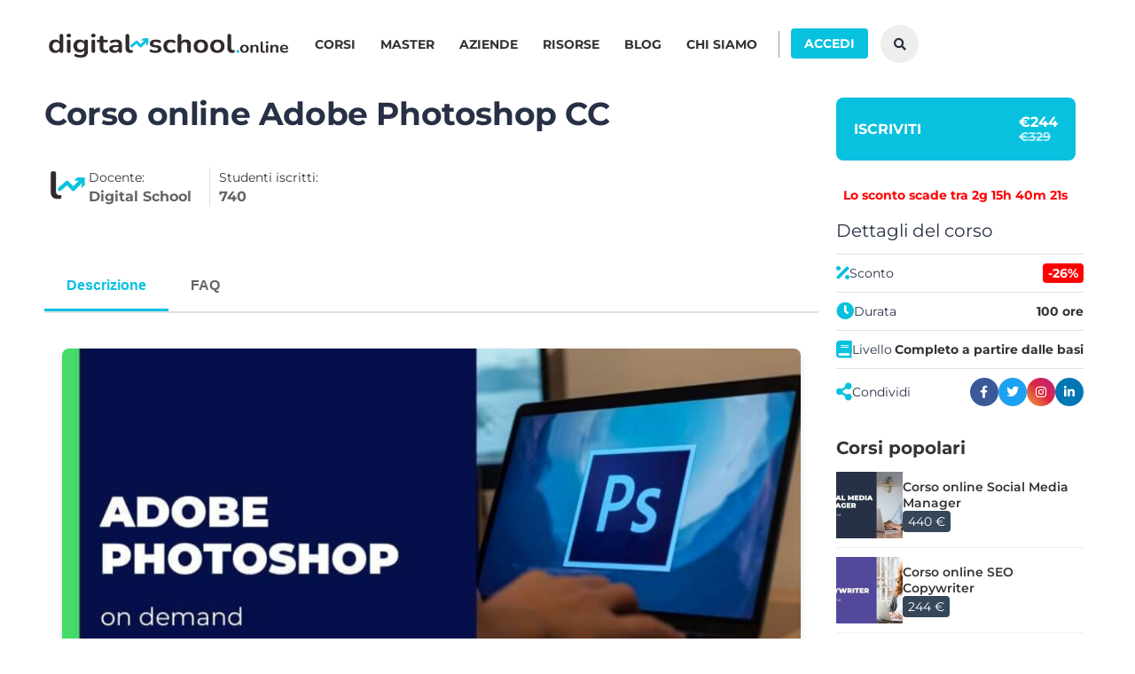

--- FILE ---
content_type: text/html; charset=UTF-8
request_url: https://digital-school.online/corso/adobe-photoshop-cc/
body_size: 66111
content:
<!DOCTYPE html>
<html lang="it-IT" class="no-js">
<head>
		<meta charset="UTF-8">
	<meta name="viewport" content="width=device-width, initial-scale=1, maximum-scale=1">
	<link rel="profile" href="http://gmpg.org/xfn/11">
	<link rel="pingback" href="https://digital-school.online/xmlrpc.php">
	        <script>
        // Initialize dataLayer first
        window.dataLayer = window.dataLayer || [];
        
        // Store the original dataLayer.push to avoid recursion
        const originalDataLayerPush = window.dataLayer.push;
        
        // Define the basic gtag function that pushes to dataLayer
        function gtag(){
            // Use the original push method directly to avoid interception
            originalDataLayerPush.call(window.dataLayer, arguments);
        }
        
        // Now override gtag to add logging WITHOUT causing recursion
        const originalGtag = gtag;
        window.gtag = function() {
            const args = Array.from(arguments);
            
            // Log all consent-related calls
            if (args[0] === 'consent') {
                console.log('GTAG CONSENT CALL INTERCEPTED:');
                console.log('Arguments:', args);
                console.log('Type:', args[1], 'Values:', args[2]);
                console.log('Call stack:', new Error().stack.split('\n').slice(1, 4).join('\n'));
                console.log('---');
            }
            
            // Call the original gtag function (which pushes to dataLayer)
            return originalGtag.apply(this, arguments);
        };
        
        // Monitor dataLayer pushes
        window.dataLayer.push = function() {
            const args = Array.from(arguments);
            
            // Log consent-related dataLayer pushes
            args.forEach(function(item) {
                if (item && typeof item === 'object') {
                    // Check if it's a consent call (gtag style)
                    if (Array.isArray(item) && item[0] === 'consent') {
                        console.log('DATALAYER CONSENT PUSH (gtag):');
                        console.log('Data:', item);
                        console.log('---');
                    }
                    // Check if it's a consent event (direct push)
                    else if (item.event === 'consent') {
                        console.log('DATALAYER CONSENT PUSH (event):');
                        console.log('Data:', item);
                        console.log('---');
                    }
                }
            });
            
            return originalDataLayerPush.apply(this, arguments);
        };
        
        console.log('Consent interceptors installed (no recursion)');
        
        // CONSENT DEFAULT - DEVE essere il primo evento
        gtag('consent', 'default', {
            'ad_storage': 'denied',
            'ad_user_data': 'denied',
            'ad_personalization': 'denied',
            'analytics_storage': 'denied',
            'functionality_storage': 'denied',
            'personalization_storage': 'denied',
            'security_storage': 'granted',
            'wait_for_update': 500
        });
        
        console.log('Google Consent Mode v2 - DEFAULT consent set (all denied)');
        </script>
                <script>
        // Blocca GTM fino al consenso
        window.gtmBlocked = true;
        console.log('GTM blocked until consent');
        </script>
        <meta name='robots' content='index, follow, max-image-preview:large, max-snippet:-1, max-video-preview:-1' />
	<style>img:is([sizes="auto" i], [sizes^="auto," i]) { contain-intrinsic-size: 3000px 1500px }</style>
	        <script>
        // Initialize global consent categories storage
        window.unidConsentCategories = window.unidConsentCategories || [];

        setTimeout(function() {
            if (window.google_tag_manager && window.google_tag_manager['GTM-NPH87CB']) {
                console.log('GTM Container loaded, checking dataLayer history...');
                
                // Check all dataLayer entries
                if (window.dataLayer && window.dataLayer.length > 0) {
                    console.log('Full dataLayer contents:');
                    window.dataLayer.forEach(function(item, index) {
                        if (item && typeof item === 'object' && 
                            (item[0] === 'consent' || item.event === 'consent')) {
                            console.log('Entry #' + index + ':', item);
                        }
                    });
                }
                
                // Check GTM's internal state
                try {
                    const gtmContainer = window.google_tag_manager['GTM-NPH87CB'];
                    if (gtmContainer && gtmContainer.getState) {
                        console.log('GTM Internal State:', gtmContainer.getState());
                    }
                } catch(e) {
                    console.log('Could not access GTM internal state');
                }
                
            } else {
                console.log('GTM Container not found');
            }
        }, 2000);
        
        // Funzione per caricare GTM
        function loadGTM() {
            if (window.gtmLoaded) return; // Evita caricamenti multipli
            
            console.log('Loading GTM...');
            
            (function(w,d,s,l,i){
                w[l]=w[l]||[];w[l].push({'gtm.start': new Date().getTime(),event:'gtm.js'});
                var f=d.getElementsByTagName(s)[0],j=d.createElement(s),dl=l!='dataLayer'?'&l='+l:'';
                j.async=true;j.src='https://www.googletagmanager.com/gtm.js?id='+i+dl;
                f.parentNode.insertBefore(j,f);
            })(window,document,'script','dataLayer','GTM-NPH87CB');
            
            window.gtmLoaded = true;
            console.log('GTM loaded successfully');
            
            // Debug per Tag Assistant
            setTimeout(function() {
                if (window.google_tag_manager && window.google_tag_manager['GTM-NPH87CB']) {
                    console.log('GTM container confirmed loaded');
                } else {
                    console.warn('GTM container not found in google_tag_manager');
                }
            }, 1000);
        }
        
        // Make loadGTM available globally
        window.loadGTM = loadGTM;
        
        // Enhanced function to read consent from cookies
        function readConsentFromCookies() {
            console.log('Reading consent from cookies...');
            
            // Helper function to get cookie value
            function getCookie(name) {
                var value = "; " + document.cookie;
                var parts = value.split("; " + name + "=");
                if (parts.length == 2) return parts.pop().split(";").shift();
                return null;
            }
            
            // Read various Complianz cookies
            var statisticsCookie = getCookie('cmplz_statistics');
            var marketingCookie = getCookie('cmplz_marketing');
            var functionalCookie = getCookie('cmplz_functional');
            var preferencesCookie = getCookie('cmplz_preferences');
            var savedCategories = getCookie('cmplz_saved_categories');
            var consentStatus = getCookie('cmplz_consent_status');
            
            console.log('Cookie values:', {
                statistics: statisticsCookie,
                marketing: marketingCookie,
                functional: functionalCookie,
                preferences: preferencesCookie,
                savedCategories: savedCategories,
                consentStatus: consentStatus
            });
            
            // Try to parse saved categories
            var categories = [];
            if (savedCategories) {
                try {
                    categories = JSON.parse(decodeURIComponent(savedCategories));
                    console.log('Parsed categories from cookie:', categories);
                } catch(e) {
                    console.log('Error parsing saved categories:', e);
                }
            }
            
            // If no saved categories, try individual cookies
            if (categories.length === 0) {
                if (statisticsCookie === 'allow') categories.push('statistics');
                if (marketingCookie === 'allow') categories.push('marketing');
                if (functionalCookie === 'allow') categories.push('functional');
                if (preferencesCookie === 'allow') categories.push('preferences');
                console.log('Built categories from individual cookies:', categories);
            }
            
            return categories;
        }
        
        // Enhanced function to apply consent from cookies
        function applyExistingConsent() {
            console.log('Applying existing consent...');
            
            var categories = readConsentFromCookies();
            
            if (categories.length > 0) {
                console.log('Found existing consent categories:', categories);
                
                // Store categories globally
                window.unidConsentCategories = categories;
                
                // Apply consent immediately
                if (typeof gtag !== 'undefined') {
                    var functionalAccepted = categories.includes('functional');
                    var statisticsAccepted = categories.includes('statistics');  
                    var marketingAccepted = categories.includes('marketing');
                    var preferencesAccepted = categories.includes('preferences');
                    
                    console.log('Applying consent update from cookies:', {
                        functional: functionalAccepted,
                        statistics: statisticsAccepted,
                        marketing: marketingAccepted,
                        preferences: preferencesAccepted
                    });
                    
                    // Store the consent state to prevent duplicates
                    window.unidLastConsentState = {
                        functional: functionalAccepted,
                        statistics: statisticsAccepted,
                        marketing: marketingAccepted,
                        preferences: preferencesAccepted
                    };
                    
                    gtag('consent', 'update', {
                        'ad_storage': marketingAccepted ? 'granted' : 'denied',
                        'ad_user_data': marketingAccepted ? 'granted' : 'denied', 
                        'ad_personalization': marketingAccepted ? 'granted' : 'denied',
                        'analytics_storage': statisticsAccepted ? 'granted' : 'denied',
                        'functionality_storage': functionalAccepted ? 'granted' : 'denied',
                        'personalization_storage': preferencesAccepted ? 'granted' : 'denied'
                    });
                    
                    console.log('Consent updated from cookies on page load');

                    // Send purchase data if available and statistics consent granted
                    if (statisticsAccepted && typeof window.sendPurchaseDataAfterConsent === 'function') {
                        setTimeout(function() {
                            window.sendPurchaseDataAfterConsent();
                        }, 500); // Small delay to ensure GTM is ready
                    }

                    // Load GTM if statistics is accepted
                    if (statisticsAccepted && !window.gtmLoaded) {
                        console.log('Statistics accepted from cookies, loading GTM...');
                        loadGTM();
                    }
                    
                    return true;
                } else {
                    console.log('gtag not ready, will retry...');
                    return false;
                }
            } else {
                console.log('No existing consent found in cookies');
                return false;
            }
        }
        
        // Carica GTM solo se c'è consenso per statistics
        function checkAndLoadGTM() {
            // Prima verifica se GTM è già stato caricato da Complianz
            if (window.google_tag_manager && window.google_tag_manager['GTM-NPH87CB']) {
                console.log('GTM already loaded by Complianz');
                window.gtmLoaded = true;
                return;
            }
            
            // Try to apply existing consent
            if (!applyExistingConsent()) {
                // If gtag wasn't ready, retry after a short delay
                setTimeout(function() {
                    if (typeof gtag !== 'undefined') {
                        applyExistingConsent();
                    }
                }, 500);
            }
        }
        
        // Controlla al caricamento della pagina
        document.addEventListener('DOMContentLoaded', function() {
            console.log('Checking for existing consent...');
            
            // Controlla immediatamente se GTM è già caricato
            if (window.google_tag_manager && window.google_tag_manager['GTM-NPH87CB']) {
                console.log('GTM already loaded at DOMContentLoaded');
                window.gtmLoaded = true;
            }
            
            // Wait a bit for gtag to be available, then check consent
            setTimeout(checkAndLoadGTM, 100);
            
            // Controlla periodicamente se GTM viene caricato da Complianz
            var gtmWatcher = setInterval(function() {
                if (!window.gtmLoaded && window.google_tag_manager && window.google_tag_manager['GTM-NPH87CB']) {
                    console.log('GTM detected (loaded by external source)');
                    window.gtmLoaded = true;
                    clearInterval(gtmWatcher);
                }
            }, 100);
            
            // Stop watcher dopo 10 secondi
            setTimeout(function() {
                clearInterval(gtmWatcher);
            }, 10000);
        });
        </script>
        
	<!-- This site is optimized with the Yoast SEO Premium plugin v26.0 (Yoast SEO v26.1.1) - https://yoast.com/wordpress/plugins/seo/ -->
	<title>Corso online Adobe Photoshop CC | Certificazione MIUR</title>
<link crossorigin data-rocket-preconnect href="https://www.youtube.com" rel="preconnect">
<link crossorigin data-rocket-preconnect href="https://dynamic.criteo.com" rel="preconnect">
<link crossorigin data-rocket-preconnect href="https://www.googletagmanager.com" rel="preconnect">
<link crossorigin data-rocket-preconnect href="https://sslwidget.criteo.com" rel="preconnect">
<link crossorigin data-rocket-preconnect href="https://connect.facebook.net" rel="preconnect">
<link crossorigin data-rocket-preconnect href="https://www.paypal.com" rel="preconnect">
<link crossorigin data-rocket-preconnect href="https://pay.google.com" rel="preconnect">
<link crossorigin data-rocket-preconnect href="https://www.gstatic.com" rel="preconnect">
<link crossorigin data-rocket-preconnect href="https://cdn.jsdelivr.net" rel="preconnect">
<link crossorigin data-rocket-preconnect href="https://googleads.g.doubleclick.net" rel="preconnect">
<link crossorigin data-rocket-preconnect href="https://dbwx2z9xa7qt9.cloudfront.net" rel="preconnect">
<link crossorigin data-rocket-preconnect href="https://www.google.com" rel="preconnect">
<link crossorigin data-rocket-preconnect href="https://gum.criteo.com" rel="preconnect">
	<meta name="description" content="Corso online Adobe Photoshop CC: scopri l&#039;offerta formativa con certificazione finale riconosciuta in 160 Paesi e lancia la tua carriera." />
	<link rel="canonical" href="https://digital-school.online/corso/adobe-photoshop-cc/" />
	<meta property="og:locale" content="it_IT" />
	<meta property="og:type" content="product" />
	<meta property="og:title" content="Corso online Adobe Photoshop CC | Certificazione MIUR" />
	<meta property="og:description" content="Corso online Adobe Photoshop CC: scopri l&#039;offerta formativa con certificazione finale riconosciuta in 160 Paesi e lancia la tua carriera." />
	<meta property="og:url" content="https://digital-school.online/corso/adobe-photoshop-cc/" />
	<meta property="og:site_name" content="Digital School" />
	<meta property="article:modified_time" content="2025-08-07T14:28:46+00:00" />
	<meta property="og:image" content="https://digital-school.online/wp-content/uploads/2023/05/corso-online-adobe-photoshop-959x539.jpg" />
	<meta property="og:image:width" content="960" />
	<meta property="og:image:height" content="540" />
	<meta property="og:image:type" content="image/jpeg" />
	<meta name="twitter:card" content="summary_large_image" />
	<meta name="twitter:title" content="Corso online Adobe Photoshop CC | Certificazione MIUR" />
	<meta name="twitter:description" content="Corso online Adobe Photoshop CC: scopri l&#039;offerta formativa con certificazione finale riconosciuta in 160 Paesi e lancia la tua carriera." />
	<meta name="twitter:image" content="https://digital-school.online/wp-content/uploads/2023/05/corso-online-adobe-photoshop-959x539.jpg" />
	<meta name="twitter:label1" content="Prezzo" />
	<meta name="twitter:data1" content="244,00&nbsp;&euro;" />
	<meta name="twitter:label2" content="Disponibilità" />
	<meta name="twitter:data2" content="In stock" />
	<script type="application/ld+json" class="yoast-schema-graph">{"@context":"https://schema.org","@graph":[{"@type":["WebPage","ItemPage"],"@id":"https://digital-school.online/corso/adobe-photoshop-cc/","url":"https://digital-school.online/corso/adobe-photoshop-cc/","name":"Corso online Adobe Photoshop CC | Certificazione MIUR","isPartOf":{"@id":"https://digital-school.online/#website"},"primaryImageOfPage":{"@id":"https://digital-school.online/corso/adobe-photoshop-cc/#primaryimage"},"image":{"@id":"https://digital-school.online/corso/adobe-photoshop-cc/#primaryimage"},"thumbnailUrl":"https://digital-school.online/wp-content/uploads/2023/05/corso-online-adobe-photoshop-959x539.jpg","description":"Corso online Adobe Photoshop CC: scopri l'offerta formativa con certificazione finale riconosciuta in 160 Paesi e lancia la tua carriera.","breadcrumb":{"@id":"https://digital-school.online/corso/adobe-photoshop-cc/#breadcrumb"},"inLanguage":"it-IT","potentialAction":{"@type":"BuyAction","target":"https://digital-school.online/corso/adobe-photoshop-cc/"}},{"@type":"ImageObject","inLanguage":"it-IT","@id":"https://digital-school.online/corso/adobe-photoshop-cc/#primaryimage","url":"https://digital-school.online/wp-content/uploads/2023/05/corso-online-adobe-photoshop-959x539.jpg","contentUrl":"https://digital-school.online/wp-content/uploads/2023/05/corso-online-adobe-photoshop-959x539.jpg","width":960,"height":540,"caption":"corso online adobe photoshop"},{"@type":"BreadcrumbList","@id":"https://digital-school.online/corso/adobe-photoshop-cc/#breadcrumb","itemListElement":[{"@type":"ListItem","position":1,"name":"Home","item":"https://digital-school.online/"},{"@type":"ListItem","position":2,"name":"Shop","item":"https://digital-school.online/shop/"},{"@type":"ListItem","position":3,"name":"Corso online Adobe Photoshop CC"}]},{"@type":"WebSite","@id":"https://digital-school.online/#website","url":"https://digital-school.online/","name":"Digital School","description":"Tech Academy online che offre corsi per le professioni digitali","publisher":{"@id":"https://digital-school.online/#organization"},"potentialAction":[{"@type":"SearchAction","target":{"@type":"EntryPoint","urlTemplate":"https://digital-school.online/?s={search_term_string}"},"query-input":{"@type":"PropertyValueSpecification","valueRequired":true,"valueName":"search_term_string"}}],"inLanguage":"it-IT"},{"@type":"Organization","@id":"https://digital-school.online/#organization","name":"Digital School","url":"https://digital-school.online/","logo":{"@type":"ImageObject","inLanguage":"it-IT","@id":"https://digital-school.online/#/schema/logo/image/","url":"https://digital-school.online/wp-content/uploads/2022/08/digital-school-sfondo-bianco-490x48.png","contentUrl":"https://digital-school.online/wp-content/uploads/2022/08/digital-school-sfondo-bianco-490x48.png","width":500,"height":49,"caption":"Digital School"},"image":{"@id":"https://digital-school.online/#/schema/logo/image/"},"sameAs":["https://www.facebook.com/digitalschool.n1/"]}]}</script>
	<meta property="product:price:amount" content="244.00" />
	<meta property="product:price:currency" content="EUR" />
	<meta property="og:availability" content="instock" />
	<meta property="product:availability" content="instock" />
	<meta property="product:retailer_item_id" content="S0140" />
	<meta property="product:condition" content="new" />
	<!-- / Yoast SEO Premium plugin. -->


<link rel='dns-prefetch' href='//cdn.jsdelivr.net' />

<link rel="alternate" type="application/rss+xml" title="Digital School &raquo; Feed" href="https://digital-school.online/feed/" />
<link rel="alternate" type="application/rss+xml" title="Digital School &raquo; Feed dei commenti" href="https://digital-school.online/comments/feed/" />
<script type="text/javascript">
/* <![CDATA[ */
window._wpemojiSettings = {"baseUrl":"https:\/\/s.w.org\/images\/core\/emoji\/16.0.1\/72x72\/","ext":".png","svgUrl":"https:\/\/s.w.org\/images\/core\/emoji\/16.0.1\/svg\/","svgExt":".svg","source":{"concatemoji":"https:\/\/digital-school.online\/wp-includes\/js\/wp-emoji-release.min.js?ver=6.8.3"}};
/*! This file is auto-generated */
!function(s,n){var o,i,e;function c(e){try{var t={supportTests:e,timestamp:(new Date).valueOf()};sessionStorage.setItem(o,JSON.stringify(t))}catch(e){}}function p(e,t,n){e.clearRect(0,0,e.canvas.width,e.canvas.height),e.fillText(t,0,0);var t=new Uint32Array(e.getImageData(0,0,e.canvas.width,e.canvas.height).data),a=(e.clearRect(0,0,e.canvas.width,e.canvas.height),e.fillText(n,0,0),new Uint32Array(e.getImageData(0,0,e.canvas.width,e.canvas.height).data));return t.every(function(e,t){return e===a[t]})}function u(e,t){e.clearRect(0,0,e.canvas.width,e.canvas.height),e.fillText(t,0,0);for(var n=e.getImageData(16,16,1,1),a=0;a<n.data.length;a++)if(0!==n.data[a])return!1;return!0}function f(e,t,n,a){switch(t){case"flag":return n(e,"\ud83c\udff3\ufe0f\u200d\u26a7\ufe0f","\ud83c\udff3\ufe0f\u200b\u26a7\ufe0f")?!1:!n(e,"\ud83c\udde8\ud83c\uddf6","\ud83c\udde8\u200b\ud83c\uddf6")&&!n(e,"\ud83c\udff4\udb40\udc67\udb40\udc62\udb40\udc65\udb40\udc6e\udb40\udc67\udb40\udc7f","\ud83c\udff4\u200b\udb40\udc67\u200b\udb40\udc62\u200b\udb40\udc65\u200b\udb40\udc6e\u200b\udb40\udc67\u200b\udb40\udc7f");case"emoji":return!a(e,"\ud83e\udedf")}return!1}function g(e,t,n,a){var r="undefined"!=typeof WorkerGlobalScope&&self instanceof WorkerGlobalScope?new OffscreenCanvas(300,150):s.createElement("canvas"),o=r.getContext("2d",{willReadFrequently:!0}),i=(o.textBaseline="top",o.font="600 32px Arial",{});return e.forEach(function(e){i[e]=t(o,e,n,a)}),i}function t(e){var t=s.createElement("script");t.src=e,t.defer=!0,s.head.appendChild(t)}"undefined"!=typeof Promise&&(o="wpEmojiSettingsSupports",i=["flag","emoji"],n.supports={everything:!0,everythingExceptFlag:!0},e=new Promise(function(e){s.addEventListener("DOMContentLoaded",e,{once:!0})}),new Promise(function(t){var n=function(){try{var e=JSON.parse(sessionStorage.getItem(o));if("object"==typeof e&&"number"==typeof e.timestamp&&(new Date).valueOf()<e.timestamp+604800&&"object"==typeof e.supportTests)return e.supportTests}catch(e){}return null}();if(!n){if("undefined"!=typeof Worker&&"undefined"!=typeof OffscreenCanvas&&"undefined"!=typeof URL&&URL.createObjectURL&&"undefined"!=typeof Blob)try{var e="postMessage("+g.toString()+"("+[JSON.stringify(i),f.toString(),p.toString(),u.toString()].join(",")+"));",a=new Blob([e],{type:"text/javascript"}),r=new Worker(URL.createObjectURL(a),{name:"wpTestEmojiSupports"});return void(r.onmessage=function(e){c(n=e.data),r.terminate(),t(n)})}catch(e){}c(n=g(i,f,p,u))}t(n)}).then(function(e){for(var t in e)n.supports[t]=e[t],n.supports.everything=n.supports.everything&&n.supports[t],"flag"!==t&&(n.supports.everythingExceptFlag=n.supports.everythingExceptFlag&&n.supports[t]);n.supports.everythingExceptFlag=n.supports.everythingExceptFlag&&!n.supports.flag,n.DOMReady=!1,n.readyCallback=function(){n.DOMReady=!0}}).then(function(){return e}).then(function(){var e;n.supports.everything||(n.readyCallback(),(e=n.source||{}).concatemoji?t(e.concatemoji):e.wpemoji&&e.twemoji&&(t(e.twemoji),t(e.wpemoji)))}))}((window,document),window._wpemojiSettings);
/* ]]> */
</script>
<link rel='stylesheet' id='alma-widget-block-frontend-css' href='https://digital-school.online/wp-content/plugins/alma-gateway-for-woocommerce//build/alma-widget-block/alma-widget-block-view.css?ver=5.16.0' type='text/css' media='all' />
<link rel='stylesheet' id='alma-widget-block-frontend-cdn-css' href='https://cdn.jsdelivr.net/npm/@alma/widgets@4.X.X/dist/widgets.min.css?ver=4.x.x' type='text/css' media='all' />
<link rel='stylesheet' id='elementor-accordion-css' href='https://digital-school.online/wp-content/plugins/masterstudy-elementor-widgets/assets/css/accordion.css?ver=1762244364' type='text/css' media='all' />
<link rel='stylesheet' id='elementor-counter-css' href='https://digital-school.online/wp-content/plugins/masterstudy-elementor-widgets/assets/css/counter.css?ver=1762244364' type='text/css' media='all' />
<link rel='stylesheet' id='elementor-navigation-menu-css' href='https://digital-school.online/wp-content/plugins/masterstudy-elementor-widgets/assets/css/navigation-menu.css?ver=1762244364' type='text/css' media='all' />
<style id='wp-emoji-styles-inline-css' type='text/css'>

	img.wp-smiley, img.emoji {
		display: inline !important;
		border: none !important;
		box-shadow: none !important;
		height: 1em !important;
		width: 1em !important;
		margin: 0 0.07em !important;
		vertical-align: -0.1em !important;
		background: none !important;
		padding: 0 !important;
	}
</style>
<link rel='stylesheet' id='stm_lazyload_init-css' href='https://digital-school.online/wp-content/plugins/stm-post-type/theme/assets/lazyload.css?ver=false' type='text/css' media='all' />
<link rel='stylesheet' id='whatsapp-contact-combined-css' href='https://digital-school.online/wp-content/plugins/unid-wa/assets/css/main.css?ver=2.0.11' type='text/css' media='all' />
<link rel='stylesheet' id='whatsapp-theme-ds-css' href='https://digital-school.online/wp-content/plugins/unid-wa/assets/css/themes/site-specific/ds.css?ver=2.0.11' type='text/css' media='all' />
<link rel='stylesheet' id='photoswipe-css' href='https://digital-school.online/wp-content/plugins/woocommerce/assets/css/photoswipe/photoswipe.min.css?ver=10.2.2' type='text/css' media='all' />
<link rel='stylesheet' id='photoswipe-default-skin-css' href='https://digital-school.online/wp-content/plugins/woocommerce/assets/css/photoswipe/default-skin/default-skin.min.css?ver=10.2.2' type='text/css' media='all' />
<style id='woocommerce-inline-inline-css' type='text/css'>
.woocommerce form .form-row .required { visibility: visible; }
</style>
<link rel='stylesheet' id='dashicons-css' href='https://digital-school.online/wp-includes/css/dashicons.min.css?ver=6.8.3' type='text/css' media='all' />
<link rel='stylesheet' id='affwp-forms-css' href='https://digital-school.online/wp-content/plugins/affiliate-wp/assets/css/forms.min.css?ver=2.29.1' type='text/css' media='all' />
<link rel='stylesheet' id='cmplz-general-css' href='https://digital-school.online/wp-content/plugins/complianz-gdpr-premium/assets/css/cookieblocker.min.css?ver=1760349249' type='text/css' media='all' />
<link rel='stylesheet' id='netsgroup-wc-igfs-css' href='https://digital-school.online/wp-content/plugins/netsgroup-woocommerce-igfs/public/css/netsgroup-wc-igfs-public.css?ver=2.1.4' type='text/css' media='all' />
<link rel='stylesheet' id='gateway-css' href='https://digital-school.online/wp-content/plugins/woocommerce-paypal-payments/modules/ppcp-button/assets/css/gateway.css?ver=3.1.2' type='text/css' media='all' />
<link rel='stylesheet' id='brands-styles-css' href='https://digital-school.online/wp-content/plugins/woocommerce/assets/css/brands.css?ver=10.2.2' type='text/css' media='all' />
<link rel='stylesheet' id='theme-style-css' href='https://digital-school.online/wp-content/themes/masterstudy-child/style.css?ver=1.0.7' type='text/css' media='all' />
<link rel='stylesheet' id='linear-css' href='https://digital-school.online/wp-content/themes/masterstudy/assets/linearicons/linear.css?ver=3.0' type='text/css' media='all' />
<link rel='stylesheet' id='masterstudy-bootstrap-css' href='https://digital-school.online/wp-content/themes/masterstudy/assets/vendors/bootstrap.min.css?ver=3.0' type='text/css' media='all' />
<link rel='stylesheet' id='masterstudy-bootstrap-custom-css' href='https://digital-school.online/wp-content/themes/masterstudy/assets/css/ms-bootstrap-custom.css?ver=3.0' type='text/css' media='all' />
<link rel='stylesheet' id='font-awesome-min-css' href='https://digital-school.online/wp-content/themes/masterstudy/assets/css/font-awesome.min.css?ver=3.0' type='text/css' media='all' />
<link rel='stylesheet' id='font-icomoon-css' href='https://digital-school.online/wp-content/themes/masterstudy/assets/css/icomoon.fonts.css?ver=3.0' type='text/css' media='all' />
<link rel='stylesheet' id='font-icomoon-rtl-css' href='https://digital-school.online/wp-content/themes/masterstudy/assets/css/rtl_demo/style.css?ver=3.0' type='text/css' media='all' />
<link rel='stylesheet' id='select2-css' href='https://digital-school.online/wp-content/plugins/woocommerce/assets/css/select2.css?ver=10.2.2' type='text/css' media='all' />
<link rel='stylesheet' id='fancybox-css' href='https://digital-school.online/wp-content/themes/masterstudy/assets/vendors/jquery.fancybox.min.css?ver=3.0' type='text/css' media='all' />
<link rel='stylesheet' id='animate-css' href='https://digital-school.online/wp-content/themes/masterstudy/assets/css/animate.css?ver=3.0' type='text/css' media='all' />
<link rel='stylesheet' id='stm_theme_styles-css' href='https://digital-school.online/wp-content/themes/masterstudy/assets/css/styles.css?ver=3.0' type='text/css' media='all' />
<link rel='stylesheet' id='stm-stm_layout_styles-tech-css' href='https://digital-school.online/wp-content/themes/masterstudy/assets/css/vc_modules/stm_layout_styles/tech.css?ver=3.0' type='text/css' media='all' />
<link rel='stylesheet' id='stm_theme_styles_animation-css' href='https://digital-school.online/wp-content/themes/masterstudy/assets/css/animation.css?ver=3.0' type='text/css' media='all' />
<link rel='stylesheet' id='stm-headers-header_6-css' href='https://digital-school.online/wp-content/themes/masterstudy/assets/css/vc_modules/headers/header_6.css?ver=3.0' type='text/css' media='all' />
<link rel='stylesheet' id='stm-headers_transparent-header_6_transparent-css' href='https://digital-school.online/wp-content/themes/masterstudy/assets/css/vc_modules/headers_transparent/header_6_transparent.css?ver=3.0' type='text/css' media='all' />
<link rel='stylesheet' id='stm-stm_woo_styles-woocommerce-css' href='https://digital-school.online/wp-content/themes/masterstudy/assets/css/vc_modules/stm_woo_styles/woocommerce.css?ver=3.0' type='text/css' media='all' />
<link rel='stylesheet' id='stm_theme_style-css' href='https://digital-school.online/wp-content/themes/masterstudy-child/style.css?ver=3.0' type='text/css' media='all' />
<style id='stm_theme_style-inline-css' type='text/css'>
#header:not(.transparent_header) .header_default {
	        background-color : 
	        
	         !important;
	    }
#header:not(.transparent_header) .header_default {
			background-color:  !important;
		}

			body .ms_lms_loader {
			border-color: #08c1df #08c1df transparent transparent;
			}
			body .ms_lms_loader::after, .ms_lms_loader::before {
			border-color:  transparent transparent #000000 #000000;
			}
@media (max-width: 1025px) {
	    #header .header_top .stm_header_top_toggler {
	     display: none !important;
	    }
	}
@media (max-width: 1025px) {
	    #header .mobile_search_courses {
	     display: none !important;
	    }
	}
</style>
<link rel='stylesheet' id='stm_theme_custom_styles-css' href='https://digital-school.online/wp-content/uploads/stm_lms_styles/custom_styles.css?ver=3.0' type='text/css' media='all' />
<style id='stm_theme_custom_styles-inline-css' type='text/css'>
.logo-unit {
    margin-top: 10px;
}
.stm_lms_search_popup .inner h2 {
    margin-bottom: 0;
}
#header .header_mobile {
    padding: 10px 0 !important;
}

.stm_header_top_toggler.mbc {
    width: 40px;
    height: 40px;
}
#header .header_mobile .header_top img.avatar.avatar-32.photo {
    max-width: 35px;
    max-height: 36px;
}
.stm_lms_search_popup .inner .header_top .stm_lms_categories_dropdown__parent a {
  padding: 10px 40px 10px 15px;
}

/* Single Blog Post */
.single-post-content .stm_breadcrumbs_unit,
.single-post-content .entry-header {
    display: none;
}
.single-post-content .stm_post_info .post_title {
    padding-top: 0;
}.logo-unit { margin-top: 10px; } .stm_lms_search_popup .inner h2 { margin-bottom: 0; } #header .header_mobile { padding: 10px 0 !important; } .stm_header_top_toggler.mbc { width: 40px; height: 40px; } #header .header_mobile .header_top img.avatar.avatar-32.photo { max-width: 35px; max-height: 36px; } .stm_lms_search_popup .inner .header_top .stm_lms_categories_dropdown__parent a { padding: 10px 40px 10px 15px; } /* Single Blog Post */ .single-post-content .stm_breadcrumbs_unit, .single-post-content .entry-header { display: none; } .single-post-content .stm_post_info .post_title { padding-top: 0; }
</style>
<link rel='stylesheet' id='language_center-css' href='https://digital-school.online/wp-content/themes/masterstudy/assets/layout_icons/language_center/style.css?ver=3.0' type='text/css' media='all' />
<link rel='stylesheet' id='elementor-frontend-css' href='https://digital-school.online/wp-content/plugins/elementor/assets/css/frontend.min.css?ver=3.32.4' type='text/css' media='all' />
<style id='elementor-frontend-inline-css' type='text/css'>

    
        @media (min-width: 768px) {
            .elementor-column-gap-default,
            .elementor-column-gap-default .elementor-row .elementor-column {
                padding: 0 15px
            }

            .elementor-column-gap-default .elementor-row {
                margin: 0 -15px !important;
                width: calc(100% + 30px) !important
            }

            .elementor-column-gap-default .elementor-row .elementor-column > .elementor-element-populated,
            .elementor-column-gap-default .elementor-row .elementor-row .elementor-column:first-child:last-child {
                padding: 0
            }

            .elementor-column-gap-default .elementor-row .elementor-row .elementor-column:first-child {
                padding-left: 0
            }

            .elementor-column-gap-default .elementor-row .elementor-row .elementor-column:last-child {
                padding-right: 0
            }

            #main .elementor-section.elementor-section-boxed.auto-margin:not(.elementor-section-stretched) > .elementor-container {
                margin: 0 auto;
            }
        }

        .elementor-container .stm_lms_courses_carousel__buttons .fa {
            font-weight: 900;
        }



        .stm_lms_courses_categories.style_1 .stm_lms_courses_category__image {
            background-color: rgba(0, 0, 0, 0.4);
        }

        .stm_lms_lazy_image img {
            height: 100%;
        }

        .elementor-widget-tabs.elementor-tabs-view-vertical .elementor-tab-desktop-title {
            writing-mode: vertical-lr;
            text-orientation: mixed;
        }

        .elementor-widget-tabs.elementor-tabs-view-vertical .elementor-tab-content {
            padding-left: 20px !important;
            padding-right: 20px !important;
        }

        .elementor-editor-active .select2-container .select2-selection--single {
            height: 45px;
        }

        .elementor-editor-active .select2-container--default .select2-selection--single .select2-selection__rendered {
            line-height: 42px;
        }

        .elementor-editor-active .select2-container--default .select2-selection--single .select2-selection__arrow {
            height: 45px;
            width: 48px;
        }

        .elementor-editor-active .select2-container--default .select2-selection--single .select2-selection__arrow b {
            top: 0;
            left: 0;
            width: 100%;
            height: 100%;
            margin: 0;
            border: 0;
            line-height: 45px;
            text-align: center;
        }

    
            header#masthead .menu-item a.hfe-sub-menu-item, 
            header#masthead .menu-item a.hfe-menu-item {
                font-family : Montserrat;
            }
        
            a.hfe-sub-menu-item:hover, 
            a.hfe-menu-item:hover {
                color : #000000;
            }
        
        @media (max-width: 767px) {
            .stm_lms_wishlist_button a, .masterstudy_elementor_stm_lms_login a {
                background-color : #000000;
            }
        }
    

    
</style>
<link rel='stylesheet' id='widget-form-css' href='https://digital-school.online/wp-content/plugins/elementor-pro/assets/css/widget-form.min.css?ver=3.32.2' type='text/css' media='all' />
<link rel='stylesheet' id='widget-image-css' href='https://digital-school.online/wp-content/plugins/elementor/assets/css/widget-image.min.css?ver=3.32.4' type='text/css' media='all' />
<link rel='stylesheet' id='widget-countdown-css' href='https://digital-school.online/wp-content/plugins/elementor-pro/assets/css/widget-countdown.min.css?ver=3.32.2' type='text/css' media='all' />
<link rel='stylesheet' id='e-popup-css' href='https://digital-school.online/wp-content/plugins/elementor-pro/assets/css/conditionals/popup.min.css?ver=3.32.2' type='text/css' media='all' />
<link rel='stylesheet' id='widget-heading-css' href='https://digital-school.online/wp-content/plugins/elementor/assets/css/widget-heading.min.css?ver=3.32.4' type='text/css' media='all' />
<link rel='stylesheet' id='widget-woocommerce-product-data-tabs-css' href='https://digital-school.online/wp-content/plugins/elementor-pro/assets/css/widget-woocommerce-product-data-tabs.min.css?ver=3.32.2' type='text/css' media='all' />
<link rel='stylesheet' id='widget-woocommerce-product-add-to-cart-css' href='https://digital-school.online/wp-content/plugins/elementor-pro/assets/css/widget-woocommerce-product-add-to-cart.min.css?ver=3.32.2' type='text/css' media='all' />
<link rel='stylesheet' id='elementor-icons-css' href='https://digital-school.online/wp-content/plugins/elementor/assets/lib/eicons/css/elementor-icons.min.css?ver=5.44.0' type='text/css' media='all' />
<link rel='stylesheet' id='elementor-post-7-css' href='https://digital-school.online/wp-content/uploads/elementor/css/post-7.css?ver=1762222724' type='text/css' media='all' />
<link rel='stylesheet' id='uael-frontend-css' href='https://digital-school.online/wp-content/plugins/ultimate-elementor/assets/min-css/uael-frontend.min.css?ver=1.40.5' type='text/css' media='all' />
<link rel='stylesheet' id='uael-teammember-social-icons-css' href='https://digital-school.online/wp-content/plugins/elementor/assets/css/widget-social-icons.min.css?ver=3.24.0' type='text/css' media='all' />
<link rel='stylesheet' id='uael-social-share-icons-brands-css' href='https://digital-school.online/wp-content/plugins/elementor/assets/lib/font-awesome/css/brands.css?ver=5.15.3' type='text/css' media='all' />
<link rel='stylesheet' id='uael-social-share-icons-fontawesome-css' href='https://digital-school.online/wp-content/plugins/elementor/assets/lib/font-awesome/css/fontawesome.css?ver=5.15.3' type='text/css' media='all' />
<link rel='stylesheet' id='uael-nav-menu-icons-css' href='https://digital-school.online/wp-content/plugins/elementor/assets/lib/font-awesome/css/solid.css?ver=5.15.3' type='text/css' media='all' />
<link rel='stylesheet' id='font-awesome-5-all-css' href='https://digital-school.online/wp-content/plugins/elementor/assets/lib/font-awesome/css/all.min.css?ver=3.32.4' type='text/css' media='all' />
<link rel='stylesheet' id='font-awesome-4-shim-css' href='https://digital-school.online/wp-content/plugins/elementor/assets/lib/font-awesome/css/v4-shims.min.css?ver=3.32.4' type='text/css' media='all' />
<link rel='stylesheet' id='widget-icon-box-css' href='https://digital-school.online/wp-content/plugins/elementor/assets/css/widget-icon-box.min.css?ver=3.32.4' type='text/css' media='all' />
<link rel='stylesheet' id='widget-video-css' href='https://digital-school.online/wp-content/plugins/elementor/assets/css/widget-video.min.css?ver=3.32.4' type='text/css' media='all' />
<link rel='stylesheet' id='widget-call-to-action-css' href='https://digital-school.online/wp-content/plugins/elementor-pro/assets/css/widget-call-to-action.min.css?ver=3.32.2' type='text/css' media='all' />
<link rel='stylesheet' id='e-transitions-css' href='https://digital-school.online/wp-content/plugins/elementor-pro/assets/css/conditionals/transitions.min.css?ver=3.32.2' type='text/css' media='all' />
<link rel='stylesheet' id='e-ribbon-css' href='https://digital-school.online/wp-content/plugins/elementor-pro/assets/css/conditionals/ribbon.min.css?ver=3.32.2' type='text/css' media='all' />
<link rel='stylesheet' id='widget-price-table-css' href='https://digital-school.online/wp-content/plugins/elementor-pro/assets/css/widget-price-table.min.css?ver=3.32.2' type='text/css' media='all' />
<link rel='stylesheet' id='swiper-css' href='https://digital-school.online/wp-content/plugins/elementor/assets/lib/swiper/v8/css/swiper.min.css?ver=8.4.5' type='text/css' media='all' />
<link rel='stylesheet' id='e-swiper-css' href='https://digital-school.online/wp-content/plugins/elementor/assets/css/conditionals/e-swiper.min.css?ver=3.32.4' type='text/css' media='all' />
<link rel='stylesheet' id='widget-image-carousel-css' href='https://digital-school.online/wp-content/plugins/elementor/assets/css/widget-image-carousel.min.css?ver=3.32.4' type='text/css' media='all' />
<link rel='stylesheet' id='e-animation-fadeInUp-css' href='https://digital-school.online/wp-content/plugins/elementor/assets/lib/animations/styles/fadeInUp.min.css?ver=3.32.4' type='text/css' media='all' />
<link rel='stylesheet' id='widget-slides-css' href='https://digital-school.online/wp-content/plugins/elementor-pro/assets/css/widget-slides.min.css?ver=3.32.2' type='text/css' media='all' />
<link rel='stylesheet' id='elementor-post-83132-css' href='https://digital-school.online/wp-content/uploads/elementor/css/post-83132.css?ver=1762241754' type='text/css' media='all' />
<link rel='stylesheet' id='elementor-post-10598-css' href='https://digital-school.online/wp-content/uploads/elementor/css/post-10598.css?ver=1762222981' type='text/css' media='all' />
<link rel='stylesheet' id='elementor-post-83301-css' href='https://digital-school.online/wp-content/uploads/elementor/css/post-83301.css?ver=1762222981' type='text/css' media='all' />
<link rel='stylesheet' id='wc-ppcp-applepay-css' href='https://digital-school.online/wp-content/plugins/woocommerce-paypal-payments/modules/ppcp-applepay/assets/css/styles.css?ver=3.1.2' type='text/css' media='all' />
<link rel='stylesheet' id='wc-ppcp-googlepay-css' href='https://digital-school.online/wp-content/plugins/woocommerce-paypal-payments/modules/ppcp-googlepay/assets/css/styles.css?ver=3.1.2' type='text/css' media='all' />
<link rel='stylesheet' id='ekit-widget-styles-css' href='https://digital-school.online/wp-content/plugins/elementskit-lite/widgets/init/assets/css/widget-styles.css?ver=3.7.3' type='text/css' media='all' />
<link rel='stylesheet' id='ekit-widget-styles-pro-css' href='https://digital-school.online/wp-content/plugins/elementskit/widgets/init/assets/css/widget-styles-pro.css?ver=4.1.1' type='text/css' media='all' />
<link rel='stylesheet' id='ekit-responsive-css' href='https://digital-school.online/wp-content/plugins/elementskit-lite/widgets/init/assets/css/responsive.css?ver=3.7.3' type='text/css' media='all' />
<link rel='stylesheet' id='redux-google-fonts-stm_option-css' href='//digital-school.online/wp-content/uploads/omgf/redux-google-fonts-stm_option/redux-google-fonts-stm_option.css?ver=1706165093' type='text/css' media='all' />
<style id='rocket-lazyload-inline-css' type='text/css'>
.rll-youtube-player{position:relative;padding-bottom:56.23%;height:0;overflow:hidden;max-width:100%;}.rll-youtube-player:focus-within{outline: 2px solid currentColor;outline-offset: 5px;}.rll-youtube-player iframe{position:absolute;top:0;left:0;width:100%;height:100%;z-index:100;background:0 0}.rll-youtube-player img{bottom:0;display:block;left:0;margin:auto;max-width:100%;width:100%;position:absolute;right:0;top:0;border:none;height:auto;-webkit-transition:.4s all;-moz-transition:.4s all;transition:.4s all}.rll-youtube-player img:hover{-webkit-filter:brightness(75%)}.rll-youtube-player .play{height:100%;width:100%;left:0;top:0;position:absolute;background:url(https://digital-school.online/wp-content/plugins/wp-rocket/assets/img/youtube.png) no-repeat center;background-color: transparent !important;cursor:pointer;border:none;}
</style>
<link rel='stylesheet' id='elementor-gf-local-montserrat-css' href='//digital-school.online/wp-content/uploads/omgf/elementor-gf-local-montserrat/elementor-gf-local-montserrat.css?ver=1706165093' type='text/css' media='all' />
<link rel='stylesheet' id='elementor-icons-ekiticons-css' href='https://digital-school.online/wp-content/plugins/elementskit-lite/modules/elementskit-icon-pack/assets/css/ekiticons.css?ver=3.7.3' type='text/css' media='all' />
<link rel='stylesheet' id='elementor-icons-shared-0-css' href='https://digital-school.online/wp-content/plugins/elementor/assets/lib/font-awesome/css/fontawesome.min.css?ver=5.15.3' type='text/css' media='all' />
<link rel='stylesheet' id='elementor-icons-fa-solid-css' href='https://digital-school.online/wp-content/plugins/elementor/assets/lib/font-awesome/css/solid.min.css?ver=5.15.3' type='text/css' media='all' />
<link rel='stylesheet' id='elementor-icons-fa-regular-css' href='https://digital-school.online/wp-content/plugins/elementor/assets/lib/font-awesome/css/regular.min.css?ver=5.15.3' type='text/css' media='all' />
<link rel='stylesheet' id='elementor-icons-fa-brands-css' href='https://digital-school.online/wp-content/plugins/elementor/assets/lib/font-awesome/css/brands.min.css?ver=5.15.3' type='text/css' media='all' />
<script type="text/javascript" src="https://digital-school.online/wp-includes/js/jquery/jquery.min.js?ver=3.7.1" id="jquery-core-js"></script>
<script type="text/javascript" src="https://digital-school.online/wp-includes/js/jquery/jquery-migrate.min.js?ver=3.4.1" id="jquery-migrate-js"></script>
<script type="text/javascript" src="https://digital-school.online/wp-content/plugins/stm-post-type/theme/assets/lazysizes.min.js?ver=false" id="lazysizes.js-js"></script>
<script type="text/javascript" src="https://digital-school.online/wp-content/plugins/stm-post-type/theme/assets/stm_lms_lazyload.js?ver=false" id="stm_lms_lazysizes-js"></script>
<script type="text/javascript" src="https://digital-school.online/wp-content/plugins/woocommerce/assets/js/jquery-blockui/jquery.blockUI.min.js?ver=2.7.0-wc.10.2.2" id="jquery-blockui-js" defer="defer" data-wp-strategy="defer"></script>
<script type="text/javascript" id="wc-add-to-cart-js-extra">
/* <![CDATA[ */
var wc_add_to_cart_params = {"ajax_url":"\/wp-admin\/admin-ajax.php","wc_ajax_url":"\/?wc-ajax=%%endpoint%%","i18n_view_cart":"Visualizza carrello","cart_url":"https:\/\/digital-school.online\/cart\/","is_cart":"","cart_redirect_after_add":"yes"};
/* ]]> */
</script>
<script type="text/javascript" src="https://digital-school.online/wp-content/plugins/woocommerce/assets/js/frontend/add-to-cart.min.js?ver=10.2.2" id="wc-add-to-cart-js" defer="defer" data-wp-strategy="defer"></script>
<script type="text/javascript" src="https://digital-school.online/wp-content/plugins/woocommerce/assets/js/zoom/jquery.zoom.min.js?ver=1.7.21-wc.10.2.2" id="zoom-js" defer="defer" data-wp-strategy="defer"></script>
<script type="text/javascript" src="https://digital-school.online/wp-content/plugins/woocommerce/assets/js/flexslider/jquery.flexslider.min.js?ver=2.7.2-wc.10.2.2" id="flexslider-js" defer="defer" data-wp-strategy="defer"></script>
<script type="text/javascript" src="https://digital-school.online/wp-content/plugins/woocommerce/assets/js/photoswipe/photoswipe.min.js?ver=4.1.1-wc.10.2.2" id="photoswipe-js" defer="defer" data-wp-strategy="defer"></script>
<script type="text/javascript" src="https://digital-school.online/wp-content/plugins/woocommerce/assets/js/photoswipe/photoswipe-ui-default.min.js?ver=4.1.1-wc.10.2.2" id="photoswipe-ui-default-js" defer="defer" data-wp-strategy="defer"></script>
<script type="text/javascript" id="wc-single-product-js-extra">
/* <![CDATA[ */
var wc_single_product_params = {"i18n_required_rating_text":"Seleziona una valutazione","i18n_rating_options":["1 stella su 5","2 stelle su 5","3 stelle su 5","4 stelle su 5","5 stelle su 5"],"i18n_product_gallery_trigger_text":"Visualizza la galleria di immagini a schermo intero","review_rating_required":"yes","flexslider":{"rtl":false,"animation":"slide","smoothHeight":true,"directionNav":false,"controlNav":"thumbnails","slideshow":false,"animationSpeed":500,"animationLoop":false,"allowOneSlide":false},"zoom_enabled":"1","zoom_options":[],"photoswipe_enabled":"1","photoswipe_options":{"shareEl":false,"closeOnScroll":false,"history":false,"hideAnimationDuration":0,"showAnimationDuration":0},"flexslider_enabled":"1"};
/* ]]> */
</script>
<script type="text/javascript" src="https://digital-school.online/wp-content/plugins/woocommerce/assets/js/frontend/single-product.min.js?ver=10.2.2" id="wc-single-product-js" defer="defer" data-wp-strategy="defer"></script>
<script type="text/javascript" src="https://digital-school.online/wp-content/plugins/woocommerce/assets/js/js-cookie/js.cookie.min.js?ver=2.1.4-wc.10.2.2" id="js-cookie-js" defer="defer" data-wp-strategy="defer"></script>
<script type="text/javascript" id="woocommerce-js-extra">
/* <![CDATA[ */
var woocommerce_params = {"ajax_url":"\/wp-admin\/admin-ajax.php","wc_ajax_url":"\/?wc-ajax=%%endpoint%%","i18n_password_show":"Mostra password","i18n_password_hide":"Nascondi password"};
/* ]]> */
</script>
<script type="text/javascript" src="https://digital-school.online/wp-content/plugins/woocommerce/assets/js/frontend/woocommerce.min.js?ver=10.2.2" id="woocommerce-js" defer="defer" data-wp-strategy="defer"></script>
<script type="text/javascript" id="jquery-cookie-js-extra">
/* <![CDATA[ */
var affwp_scripts = {"ajaxurl":"https:\/\/digital-school.online\/wp-admin\/admin-ajax.php"};
/* ]]> */
</script>
<script type="text/javascript" src="https://digital-school.online/wp-content/plugins/woocommerce/assets/js/jquery-cookie/jquery.cookie.min.js?ver=1.4.1-wc.10.2.2" id="jquery-cookie-js" data-wp-strategy="defer"></script>
<script type="text/javascript" id="affwp-tracking-js-extra">
/* <![CDATA[ */
var affwp_debug_vars = {"integrations":{"woocommerce":"WooCommerce"},"version":"2.29.1","currency":"EUR","ref_cookie":"wp-affwp_ref","visit_cookie":"wp-affwp_ref_visit_id","campaign_cookie":"wp-affwp_campaign"};
/* ]]> */
</script>
<script type="text/javascript" src="https://digital-school.online/wp-content/plugins/affiliate-wp/assets/js/tracking.min.js?ver=2.29.1" id="affwp-tracking-js"></script>
<script type="text/javascript" src="https://digital-school.online/wp-content/plugins/netsgroup-woocommerce-igfs/public/js/netsgroup-wc-igfs-public.js?ver=2.1.4" id="netsgroup-wc-igfs-js"></script>
<script type="text/javascript" src="https://digital-school.online/wp-content/plugins/elementor/assets/lib/font-awesome/js/v4-shims.min.js?ver=3.32.4" id="font-awesome-4-shim-js"></script>
<link rel="https://api.w.org/" href="https://digital-school.online/wp-json/" /><link rel="alternate" title="JSON" type="application/json" href="https://digital-school.online/wp-json/wp/v2/product/83132" /><link rel="EditURI" type="application/rsd+xml" title="RSD" href="https://digital-school.online/xmlrpc.php?rsd" />
<meta name="generator" content="WordPress 6.8.3" />
<meta name="generator" content="WooCommerce 10.2.2" />
<link rel='shortlink' href='https://digital-school.online/?p=83132' />
<link rel="alternate" title="oEmbed (JSON)" type="application/json+oembed" href="https://digital-school.online/wp-json/oembed/1.0/embed?url=https%3A%2F%2Fdigital-school.online%2Fcorso%2Fadobe-photoshop-cc%2F" />
<link rel="alternate" title="oEmbed (XML)" type="text/xml+oembed" href="https://digital-school.online/wp-json/oembed/1.0/embed?url=https%3A%2F%2Fdigital-school.online%2Fcorso%2Fadobe-photoshop-cc%2F&#038;format=xml" />
        <script type="text/javascript" src="//dynamic.criteo.com/js/ld/ld.js?a=108407" async="true"></script>
            <script type="text/javascript">
                var deviceType = /iPad/.test(navigator.userAgent) ? "t" : /Mobile|iP(hone|od)|Android|BlackBerry|IEMobile|Silk/.test(navigator.userAgent) ? "m" : "d";
                window.criteo_q = window.criteo_q || [];
                window.criteo_q.push(  {"event":"setAccount","account":108407},
                  {"event":"setSiteType","type":deviceType,"ecpplugin":"woocommerce-mc"},
                  {"event":"setEmail","email":"","hash_method":"sha256"},
                  {"event":"setZipcode","zipcode":""},
                  {"event":"viewItem","item":83132} );
            </script>
            
<meta name="facebook-domain-verification" content="bxqd1wvgf3u4tnrsc6qvrxs7szpnpm" />		<script type="text/javascript">
		var AFFWP = AFFWP || {};
		AFFWP.referral_var = 'ref';
		AFFWP.expiration = 90;
		AFFWP.debug = 0;


		AFFWP.referral_credit_last = 0;
		</script>
			<style>.cmplz-hidden {
					display: none !important;
				}</style>    <script type="text/javascript">
        var stm_wpcfto_ajaxurl = 'https://digital-school.online/wp-admin/admin-ajax.php';
    </script>

    <style>
        .vue_is_disabled {
            display: none;
        }
    </style>
        <script>
        var stm_wpcfto_nonces = {"load_modal":"77f8b096d4","load_content":"86ced7320f","get_image_url":"d664407942","start_quiz":"7c4d70e5f2","user_answers":"1a4434a8f2","get_order_info":"d7258b4b8b","user_orders":"172cbae5f1","stm_lms_get_instructor_courses":"f289963c87","stm_lms_add_comment":"a8dfa9c78a","stm_lms_get_comments":"f7d69f276a","stm_lms_login":"b4a6187a77","stm_lms_register":"e994febd01","stm_lms_become_instructor":"d69d1fe8b8","stm_lms_enterprise":"59d996e837","stm_lms_get_user_courses":"c7b9368a16","stm_lms_get_user_quizzes":"4178c70f3d","stm_lms_wishlist":"b9d42f27b5","stm_lms_save_user_info":"3b1de7f6bd","stm_lms_lost_password":"e5cd70112d","stm_lms_change_avatar":"27aa1f1536","stm_lms_delete_avatar":"59e7a21306","stm_lms_complete_lesson":"535bb4c8f3","stm_lms_use_membership":"f17b7b8957","stm_lms_change_featured":"7e4b93f7f3","stm_lms_delete_course_subscription":"900ebc2041","stm_lms_get_reviews":"56dce933e0","stm_lms_add_review":"a1e1d6987b","stm_lms_add_to_cart":"aa9f523cac","stm_lms_delete_from_cart":"d17e07988a","stm_lms_purchase":"a8f06aafa6","stm_lms_send_message":"a1968fdc31","stm_lms_get_user_conversations":"935b813a16","stm_lms_get_user_messages":"2610213cf5","stm_curriculum":"1307b72aaf","stm_manage_posts":"51ce0b35a5","stm_lms_change_post_status":"db3190a1f6","stm_curriculum_create_item":"b7928db640","stm_curriculum_get_item":"3fb059cbf8","stm_save_questions":"fddbea9fe9","stm_save_title":"8063c33ade","stm_save_settings":"e725054844","stm_lms_tables_update":"5165c39090","stm_lms_get_enterprise_groups":"108c6148ce","stm_lms_get_enterprise_group":"3462896186","stm_lms_add_enterprise_group":"6039b4a423","stm_lms_delete_enterprise_group":"148d51a9f5","stm_lms_add_to_cart_enterprise":"91120f8935","stm_lms_get_user_ent_courses":"4e51f77fa3","stm_lms_delete_user_ent_courses":"5ffe305030","stm_lms_add_user_ent_courses":"b74dbd41ee","stm_lms_change_ent_group_admin":"d71bfb961e","stm_lms_delete_user_from_group":"fe7def6276","stm_lms_import_groups":"c9e1d63a19","stm_lms_upload_file_assignment":"4b66001481","stm_lms_delete_assignment_file":"6d89b34caf","stm_lms_save_draft_content":"3d92322ebf","stm_lms_accept_draft_assignment":"c720cd899b","stm_lms_get_assignment_data":"107789a574","stm_lms_get_instructor_assingments":"177b32cdb0","stm_lms_get_user_assingments":"d563e53243","stm_lms_edit_user_answer":"bff8a4170e","stm_lms_get_user_points_history":"e0fc85f84f","stm_lms_buy_for_points":"777c88df8a","stm_lms_get_point_users":"2e95886a84","stm_lms_get_user_points_history_admin":"469219e4a6","stm_lms_change_points":"3fe0843459","stm_lms_delete_points":"599c33401a","stm_lms_get_user_bundles":"87557c73a5","stm_lms_change_bundle_status":"c9a6934497","stm_lms_delete_bundle":"066b69d0de","stm_lms_get_co_courses":"d772da0639","stm_lms_check_certificate_code":"cfa85f2241","wpcfto_upload_file":"6423308a0a"};
    </script>
            <style>
        body {
            margin-bottom: 112px; /* Add space to prevent content from being hidden */
        }
        </style>
                <style type="text/css">
            .ppcp-messages{
                display:none!important
            }
            
            /* WooCommerce Product container styling */
            .product__inner {
                border-radius: 15px !important;
                overflow: hidden;
                box-shadow: rgba(0, 0, 0, 0.1) 0px 5px 20px 0px !important;
                transition: transform 0.3s ease;
                min-width: 277px !important;
                min-height: 357px !important;
            }
            
            .product__inner:hover {
                transform: scale(1.05);
            }
            
            /* Image styling */
            .product__inner img {
                width: 280px !important;
                height: 163px !important;
                object-fit: cover !important;
                border-radius: 10px 10px 0 0 !important;
            }
            
            /* Title styling */
            .woocommerce-loop-product__title {
                font-weight: bold !important;
                max-width: max-content;
                margin-bottom: 0px !important;
                font-size: 15px !important;
                line-height: 1.5 !important;
                text-align: left !important;
                padding: 20px !important;
                padding-top: 0px !important;
                min-height: 90px !important;
                position: relative !important;
                min-width:100%!important;
            }
            
            .woocommerce-loop-product__title::after {
                content: '';
                position: absolute;
                bottom: 0;
                left: 15%;
                width: 70%;
                height: 1px;
                background-color: #ccc;
                margin-bottom: 0px;
            }
            
            /* Course duration styling */
            .course-duration {
                display: flex !important;
                align-items: center !important;
                justify-content: flex-start !important;
                font-size: 13px !important;
                margin-bottom: 10px !important;
                padding-top: 10px !important;
                padding-left: 20px !important;
                color: black!important
            }
            
            .course-duration i {
                margin-right: 5px !important;
                color: black !important;
            }
            
            /* Price container styling */
            .product__inner .price {
                display: flex !important;
                flex-direction: column !important;
                align-items: flex-start !important;
                margin-bottom: 10px !important;
                float: right !important;
                padding-right: 20px !important;
            }
            
            .product__inner .price del {
                margin-left: auto !important;
                margin-right: 0px !important;
                margin-bottom: 0px !important;
                color: gray;
                font-size: 13px !important;
            }
            
            .product__inner .price del bdi {
                font-size: 12px !important;
            }
            
            .product__inner .price ins {
                margin-top: 0px !important;
                line-height: 0.4 !important;
            }
            
            .product__inner .price ins bdi {
                font-size: 15px !important;
                color: black!important
            }
            
            /* Button styling */
            .product__inner .add_to_cart_button {
                display: block !important;
                width: 100% !important;
                text-align: center !important;
                padding: 10px !important;
                margin-top: 10px !important;
                background-color: #007cba !important;
                color: white !important;
                border: none !important;
                border-radius: 5px !important;
                text-decoration: none !important;
                transition: background-color 0.3s ease !important;
            }
            
            .product__inner .add_to_cart_button:hover {
                background-color: #005a87 !important;
            }
            
            /* Hide sale badge */
            .product__inner .onsale {
                display: none !important;
            }
            
            /* Hide screen reader text */
            .screen-reader-text {
                display: none !important;
            }
            
            /* Additional styling */
            .woocommerce-LoopProduct-link.woocommerce-loop-product__link {
                padding: 0px !important;
            }
            
            li.type-product.product-type-simple {
                border: 0px solid transparent !important;
            }
            
            li.type-product.product-type-simple .product__inner {
                min-height: 357px !important;
            }
            
            .product-main-category {
                font-size: 12px !important;
                color: #666 !important;
                letter-spacing: 0.5px;
                padding-left: 20px !important;
                padding-right: 20px !important;
                margin-top: 15px !important;
                font-weight: 500 !important;
                text-align: left;
            }
            
            .woocommerce-pagination {
                display: none !important;
            }
            
            .woocommerce .related.products .stm-courses li.product:hover,
            .woocommerce .stm-courses li.product:hover {
                box-shadow: none !important;
            }
            
            a.button.product_type_simple {
                display: none !important;
            }
            
            /* Hide "Visualizza altro" button */
            .stm_featured_product_show_more {
                display: none !important;
            }
        </style>
        <script type="text/javascript">
        jQuery(document).ready(function($) {
            // Move course duration to be positioned after the price
            $('.course-duration').each(function() {
                var duration = $(this);
                var priceElement = duration.siblings('.price');
                
                if (priceElement.length > 0) {
                    // Remove duration from its current position and place it after price
                    duration.detach();
                    priceElement.after(duration);
                }
            });
            
            // Remove &nbsp; and ,00 from price display
            $('.woocommerce-Price-amount bdi').each(function() {
                var text = $(this).html();
                text = text.replace(/&nbsp;/g, '');
                text = text.replace(/,00/g, '');
                $(this).html(text);
            });
            
            // Change button text
            $('.add_to_cart_button').each(function() {
                if ($(this).text().trim() === 'Aggiungi al carrello') {
                    $(this).text('Dettagli');
                    $(this).removeClass('add_to_cart_button ajax_add_to_cart');
                    $(this).attr('href', $(this).closest('.product__inner').find('.woocommerce-LoopProduct-link').attr('href'));
                }
            });
        });
        </script>
        <style>
        @media (min-width:690px){
            #billing_postcode_field,
            #billing_city_field,
            #billing_state_field {
                width: 32%!important;
                display: inline-block
            }
            #billing_city_field,
            #billing_state_field {
                margin-left:1%
            }
        }
        @media (min-width:690px){
            #invoice_country_field,
            #invoice_city_field,
            #invoice_zip_code_field {
                width: 32%!important;
                display: inline-block
            }
            #invoice_city_field,
            #invoice_country_field {
                margin-left:1%
            }
        }
        .woocommerce-checkout .checkout-fields-row #billing_postcode {
            width: 100%;
        }

        .woocommerce-checkout .checkout-fields-row .select2-container {
            width: 100% !important;
        }
    </style>	<script>
		var ajaxurl = 'https://digital-school.online/wp-admin/admin-ajax.php';
		var stm_install_plugin = '49cc2dee29';
		var stm_buddypress_groups = '99af96fa24';
		var stm_ajax_add_review = '11be21e3f3';
	</script>
	<link rel="shortcut icon" type="image/x-icon" href="https://digital-school.online/wp-content/uploads/2022/08/fevicon.png" />
	<noscript><style>.woocommerce-product-gallery{ opacity: 1 !important; }</style></noscript>
	<script type="text/javascript">var elementskit_module_parallax_url = "https://digital-school.online/wp-content/plugins/elementskit/modules/parallax/";</script><style type="text/css">.broken_link, a.broken_link {
	text-decoration: line-through;
}</style><meta name="generator" content="Powered by Slider Revolution 6.7.38 - responsive, Mobile-Friendly Slider Plugin for WordPress with comfortable drag and drop interface." />
			<style id="wpsp-style-frontend"></style>
			<link rel="icon" href="https://digital-school.online/wp-content/uploads/2022/08/fevicon-69x69.png" sizes="32x32" />
<link rel="icon" href="https://digital-school.online/wp-content/uploads/2022/08/fevicon-300x300.png" sizes="192x192" />
<link rel="apple-touch-icon" href="https://digital-school.online/wp-content/uploads/2022/08/fevicon-300x300.png" />
<meta name="msapplication-TileImage" content="https://digital-school.online/wp-content/uploads/2022/08/fevicon-300x300.png" />
<script>function setREVStartSize(e){
			//window.requestAnimationFrame(function() {
				window.RSIW = window.RSIW===undefined ? window.innerWidth : window.RSIW;
				window.RSIH = window.RSIH===undefined ? window.innerHeight : window.RSIH;
				try {
					var pw = document.getElementById(e.c).parentNode.offsetWidth,
						newh;
					pw = pw===0 || isNaN(pw) || (e.l=="fullwidth" || e.layout=="fullwidth") ? window.RSIW : pw;
					e.tabw = e.tabw===undefined ? 0 : parseInt(e.tabw);
					e.thumbw = e.thumbw===undefined ? 0 : parseInt(e.thumbw);
					e.tabh = e.tabh===undefined ? 0 : parseInt(e.tabh);
					e.thumbh = e.thumbh===undefined ? 0 : parseInt(e.thumbh);
					e.tabhide = e.tabhide===undefined ? 0 : parseInt(e.tabhide);
					e.thumbhide = e.thumbhide===undefined ? 0 : parseInt(e.thumbhide);
					e.mh = e.mh===undefined || e.mh=="" || e.mh==="auto" ? 0 : parseInt(e.mh,0);
					if(e.layout==="fullscreen" || e.l==="fullscreen")
						newh = Math.max(e.mh,window.RSIH);
					else{
						e.gw = Array.isArray(e.gw) ? e.gw : [e.gw];
						for (var i in e.rl) if (e.gw[i]===undefined || e.gw[i]===0) e.gw[i] = e.gw[i-1];
						e.gh = e.el===undefined || e.el==="" || (Array.isArray(e.el) && e.el.length==0)? e.gh : e.el;
						e.gh = Array.isArray(e.gh) ? e.gh : [e.gh];
						for (var i in e.rl) if (e.gh[i]===undefined || e.gh[i]===0) e.gh[i] = e.gh[i-1];
											
						var nl = new Array(e.rl.length),
							ix = 0,
							sl;
						e.tabw = e.tabhide>=pw ? 0 : e.tabw;
						e.thumbw = e.thumbhide>=pw ? 0 : e.thumbw;
						e.tabh = e.tabhide>=pw ? 0 : e.tabh;
						e.thumbh = e.thumbhide>=pw ? 0 : e.thumbh;
						for (var i in e.rl) nl[i] = e.rl[i]<window.RSIW ? 0 : e.rl[i];
						sl = nl[0];
						for (var i in nl) if (sl>nl[i] && nl[i]>0) { sl = nl[i]; ix=i;}
						var m = pw>(e.gw[ix]+e.tabw+e.thumbw) ? 1 : (pw-(e.tabw+e.thumbw)) / (e.gw[ix]);
						newh =  (e.gh[ix] * m) + (e.tabh + e.thumbh);
					}
					var el = document.getElementById(e.c);
					if (el!==null && el) el.style.height = newh+"px";
					el = document.getElementById(e.c+"_wrapper");
					if (el!==null && el) {
						el.style.height = newh+"px";
						el.style.display = "block";
					}
				} catch(e){
					console.log("Failure at Presize of Slider:" + e)
				}
			//});
		  };</script>
<style type="text/css" title="dynamic-css" class="options-output">.logo-unit .logo{font-family:"Kumbh Sans";color:#fff;font-size:23px;}#header .header_default .stm_header_links a:hover, #header .header_default .header_main_menu_wrapper a:hover, #header .header_default .header_top_bar a:hover,
                    .header_5 .header_main_menu_wrapper .header-menu > li.current-menu-item > a, .header_5 .header_main_menu_wrapper .header-menu > li:hover > a{color:#08c1df;}.header_top_bar, .header_top_bar a, .header_2_top_bar .header_2_top_bar__inner ul.header-menu li a{font-family:Montserrat;font-weight:400;font-style:normal;color:#ffffff;font-size:12px;}
body.skin_custom_color .stm_archive_product_inner_grid_content .stm-courses li.product.course-col-list .product-image .onsale,
body.skin_custom_color .related.products .stm-courses li.product.course-col-list .product-image .onsale,
body.skin_custom_color .stm_archive_product_inner_grid_content .stm-courses li.product .product__inner .woocommerce-LoopProduct-link .onsale,
body.skin_custom_color .related.products .stm-courses li.product .product__inner .woocommerce-LoopProduct-link .onsale,
body.skin_custom_color .post_list_main_section_wrapper .post_list_meta_unit .sticky_post,
body.skin_custom_color .overflowed_content .wpb_column .icon_box,
.wc-block-checkout__actions_row .wc-block-components-checkout-place-order-button, 
.wc-block-components-totals-coupon__form .wc-block-components-totals-coupon__button,
.wc-block-cart__submit-button,
body.skin_custom_color .stm_countdown_bg,
body.skin_custom_color #searchform-mobile .search-wrapper .search-submit,
body.skin_custom_color .header-menu-mobile .header-menu > li .arrow.active,
body.skin_custom_color .header-menu-mobile .header-menu > li.opened > a,
body.skin_custom_color mark,
body.skin_custom_color .woocommerce .cart-totals_wrap .shipping-calculator-button:hover,
body.skin_custom_color .detailed_rating .detail_rating_unit tr td.bar .full_bar .bar_filler,
body.skin_custom_color .product_status.new,
body.skin_custom_color .stm_woo_helpbar .woocommerce-product-search input[type="submit"],
body.skin_custom_color .stm_archive_product_inner_unit .stm_archive_product_inner_unit_centered .stm_featured_product_price .price.price_free,
body.skin_custom_color .sidebar-area .widget:after,
body.skin_custom_color .sidebar-area .socials_widget_wrapper .widget_socials li .back a,
body.skin_custom_color .socials_widget_wrapper .widget_socials li .back a,
body.skin_custom_color .widget_categories ul li a:hover:after,
body.skin_custom_color .event_date_info_table .event_btn .btn-default,
body.skin_custom_color .course_table tr td.stm_badge .badge_unit.quiz,
body.skin_custom_color .page-links span:hover,
body.skin_custom_color .page-links span:after,
body.skin_custom_color .page-links > span:after,
body.skin_custom_color .page-links > span,
body.skin_custom_color .stm_post_unit:after,
body.skin_custom_color .blog_layout_grid .post_list_content_unit:after,
body.skin_custom_color ul.page-numbers > li a.page-numbers:after,
body.skin_custom_color ul.page-numbers > li span.page-numbers:after,
body.skin_custom_color ul.page-numbers > li a.page-numbers:hover,
body.skin_custom_color ul.page-numbers > li span.page-numbers:hover,
body.skin_custom_color ul.page-numbers > li a.page-numbers.current:after,
body.skin_custom_color ul.page-numbers > li span.page-numbers.current:after,
body.skin_custom_color ul.page-numbers > li a.page-numbers.current,
body.skin_custom_color ul.page-numbers > li span.page-numbers.current,
body.skin_custom_color .triangled_colored_separator,
body.skin_custom_color .magic_line,
body.skin_custom_color .navbar-toggle .icon-bar,
body.skin_custom_color .navbar-toggle:hover .icon-bar,
body.skin_custom_color #searchform .search-submit,
body.skin_custom_color .header_main_menu_wrapper .header-menu > li > ul.sub-menu:before,
body.skin_custom_color .search-toggler:after,
body.skin_custom_color .modal .popup_title,
body.skin_custom_color .sticky_post,
body.skin_custom_color .btn-carousel-control:after,
.primary_bg_color,
.mbc,
.stm_lms_courses_carousel_wrapper .owl-dots .owl-dot.active,
.stm_lms_courses_carousel__term.active,
body.course_hub .header_default.header_2,
.triangled_colored_separator:before,
.triangled_colored_separator:after,
body.skin_custom_color.udemy .btn-default,
.single_instructor .stm_lms_courses .stm_lms_load_more_courses,
.single_instructor .stm_lms_courses .stm_lms_load_more_courses:hover,
.stm_lms_course_sticky_panel .stm_lms_course_sticky_panel__button .btn,
.stm_lms_course_sticky_panel .stm_lms_course_sticky_panel__button .btn:hover,
body.skin_custom_color.language_center .btn-default,
.header-login-button.sign-up a,
#header .header_6 .stm_lms_log_in,
body.cooking .stm_lms_courses_carousel__buttons .stm_lms_courses_carousel__button:hover,
body.cooking .stm_theme_wpb_video_wrapper .stm_video_preview:after,
body.cooking .btn.btn-default,
body.cooking .button,
body.cooking .form-submit .submit,
body.cooking .post-password-form input[type=submit],
body.cooking .btn.btn-default:hover,
body.cooking .button:hover,
body.cooking .form-submit .submit:hover,
body.cooking .post-password-form input[type=submit]:hover,
body.cooking div.multiseparator:after,
body.cooking .view_type_switcher a.view_grid.active_grid,
body.cooking .view_type_switcher a.view_list.active_list,
body.cooking .view_type_switcher a:hover,
body.cooking.woocommerce .sidebar-area .widget .widget_title:after,
body.cooking.woocommerce .sidebar-area .widget.widget_price_filter .price_slider_wrapper .price_slider .ui-slider-handle,
body.cooking.woocommerce .sidebar-area .widget.widget_price_filter .price_slider_wrapper .price_slider .ui-slider-range,
body.cooking .stm_lms_courses_list_view .stm_lms_courses__grid .stm_lms_courses__single--image>a:after,
body.cooking .testimonials_main_wrapper.simple_carousel_wrapper .btn-carousel-control:hover,
body.cooking .testimonials_main_wrapper.simple_carousel_wrapper .btn-carousel-control:focus,
body.cooking .short_separator,
body.cooking .widget_tag_cloud .tagcloud a:hover,
body.cooking .blog_layout_grid .sticky .post_list_meta_unit,
body.cooking .stm_lms_instructor_courses__single--featured .feature_it,

.stm_archive_product_inner_grid_content .stm-courses li.product .product__inner .button:hover,

body.tech .stm_lms_courses_carousel__buttons .stm_lms_courses_carousel__button:hover,
body.tech .stm_theme_wpb_video_wrapper .stm_video_preview:after,
body.tech .btn.btn-default,
body.tech .button,
body.tech .form-submit .submit,
body.tech .post-password-form input[type=submit],
body.tech .btn.btn-default:hover,
body.tech .button:hover,
body.tech .form-submit .submit:hover,
body.tech .post-password-form input[type=submit]:hover,
body.tech div.multiseparator:after,
body.tech .view_type_switcher a.view_grid.active_grid,
body.tech .view_type_switcher a.view_list.active_list,
body.tech .view_type_switcher a:hover,
body.tech.woocommerce .sidebar-area .widget .widget_title:after,
body.tech.woocommerce .sidebar-area .widget.widget_price_filter .price_slider_wrapper .price_slider .ui-slider-handle,
body.tech.woocommerce .sidebar-area .widget.widget_price_filter .price_slider_wrapper .price_slider .ui-slider-range,
body.tech .stm_lms_courses_list_view .stm_lms_courses__grid .stm_lms_courses__single--image>a:after,
body.tech .testimonials_main_wrapper.simple_carousel_wrapper .btn-carousel-control:hover,
body.tech .testimonials_main_wrapper.simple_carousel_wrapper .btn-carousel-control:focus,
body.tech .short_separator,
body.tech .stm_lms_wishlist_button .lnr:after,
body.tech .widget_tag_cloud .tagcloud a:hover,
body.tech .blog_layout_grid .sticky .post_list_meta_unit,
body.tech .stm_lms_instructor_courses__single--featured .feature_it,
body.tech .select2-container--default .select2-results__option--highlighted[aria-selected],
body.tech .select2-container--default .select2-results__option--highlighted[data-selected]
{background-color:#08c1df;}.icon_box.stm_icon_box_hover_none{border-left-color:#08c1df;}
						
.wc-block-checkout__actions_row .wc-block-components-checkout-place-order-button, 
.wc-block-components-totals-coupon__form .wc-block-components-totals-coupon__button,
.wc-block-cart__submit-button,
body.skin_custom_color ul.page-numbers > li a.page-numbers:hover,
body.skin_custom_color ul.page-numbers > li a.page-numbers.current,
body.skin_custom_color ul.page-numbers > li span.page-numbers.current,
body.skin_custom_color .custom-border textarea:active,
body.skin_custom_color .custom-border input[type=text]:active,
body.skin_custom_color .custom-border input[type=email]:active,
body.skin_custom_color .custom-border input[type=number]:active,
body.skin_custom_color .custom-border input[type=password]:active,
body.skin_custom_color .custom-border input[type=tel]:active,
body.skin_custom_color .custom-border .form-control:active,
body.skin_custom_color .custom-border textarea:focus,
body.skin_custom_color .custom-border input[type=text]:focus,
body.skin_custom_color .custom-border input[type=email]:focus,
body.skin_custom_color .custom-border input[type=number]:focus,
body.skin_custom_color .custom-border input[type=password]:focus,
body.skin_custom_color .custom-border input[type=tel]:focus,
body.skin_custom_color .custom-border .form-control:focus,
body.skin_custom_color .icon-btn:hover .icon_in_btn,
body.skin_custom_color .icon-btn:hover,
body.skin_custom_color .average_rating_unit,
body.skin_custom_color blockquote,
body.skin_custom_color .tp-caption .icon-btn:hover .icon_in_btn,
body.skin_custom_color .tp-caption .icon-btn:hover,
body.skin_custom_color .stm_theme_wpb_video_wrapper .stm_video_preview:after,
body.skin_custom_color .btn-carousel-control,
body.skin_custom_color .post_list_main_section_wrapper .post_list_meta_unit .post_list_comment_num,
body.skin_custom_color .post_list_main_section_wrapper .post_list_meta_unit,
body.skin_custom_color .search-toggler:hover,
body.skin_custom_color .search-toggler,
.stm_lms_courses_carousel_wrapper .owl-dots .owl-dot.active,
.triangled_colored_separator .triangle:before,
body.cooking .stm_lms_courses_carousel__buttons .stm_lms_courses_carousel__button,
body.cooking .btn.btn-default,
body.cooking .button,
body.cooking .form-submit .submit,
body.cooking .post-password-form input[type=submit],
body.cooking.woocommerce .sidebar-area .widget.widget_product_categories ul li a:after,
body.cooking .select2-container--default .select2-selection--single .select2-selection__arrow b:after,
body.cooking.woocommerce .sidebar-area .widget .widget_title:after,
body.cooking .blog_layout_grid .plugin_style .post_list_inner_content_unit .post_list_meta_unit,
body.cooking .blog_layout_grid .plugin_style .post_list_inner_content_unit .post_list_meta_unit .post_list_comment_num,
body.cooking .widget_tag_cloud .tagcloud a:hover,

body.tech .stm_lms_courses_carousel__buttons .stm_lms_courses_carousel__button,
body.tech .btn.btn-default,
body.tech .button,
body.tech .form-submit .submit,
body.tech .post-password-form input[type=submit],
body.tech.woocommerce .sidebar-area .widget.widget_product_categories ul li a:after,
body.tech .select2-container--default .select2-selection--single .select2-selection__arrow b:after,
body.tech.woocommerce .sidebar-area .widget .widget_title:after,
body.tech .blog_layout_grid .plugin_style .post_list_inner_content_unit .post_list_meta_unit,
body.tech .blog_layout_grid .plugin_style .post_list_inner_content_unit .post_list_meta_unit .post_list_comment_num,
body.tech .widget_tag_cloud .tagcloud a:hover,
body.tech .stm_lms_points_history__head .left a,
body.tech .simple_carousel_wrapper_style_6 .navs #carousel-custom-dots li.active:before
{border-color:#08c1df;}
body.skin_custom_color .icon_box .icon i,
body.skin_custom_color .icon-btn:hover .icon_in_btn,
body.skin_custom_color .icon-btn:hover .link-title,
body.skin_custom_color .stats_counter .h1,
body.skin_custom_color .event_date_info .event_date_info_unit .event_labels,
body.skin_custom_color .event-col .event_archive_item .event_location i,
body.skin_custom_color .event-col .event_archive_item .event_start i,
body.skin_custom_color .gallery_terms_list li.active a,
body.skin_custom_color .tp-caption .icon-btn:hover .icon_in_btn,
body.skin_custom_color .teacher_single_product_page>a:hover .title,
body.skin_custom_color .sidebar-area .widget ul li a:hover:after,
body.skin_custom_color div.pp_woocommerce .pp_gallery ul li a:hover,
body.skin_custom_color div.pp_woocommerce .pp_gallery ul li.selected a,
body.skin_custom_color .single_product_after_title .meta-unit i,
body.skin_custom_color .single_product_after_title .meta-unit .value a:hover,
body.skin_custom_color .woocommerce-breadcrumb a:hover,
body.skin_custom_color #footer_copyright .copyright_text a:hover,
body.skin_custom_color .widget_stm_recent_posts .widget_media .cats_w a:hover,
body.skin_custom_color .widget_pages ul.style_2 li a:hover,
body.skin_custom_color .sidebar-area .widget_categories ul li a:hover,
body.skin_custom_color .sidebar-area .widget ul li a:hover,
body.skin_custom_color .widget_categories ul li a:hover,
body.skin_custom_color .stm_product_list_widget li a:hover .title,
body.skin_custom_color .widget_contacts ul li .text a:hover,
body.skin_custom_color .sidebar-area .widget_pages ul.style_1 li a:focus .h6,
body.skin_custom_color .sidebar-area .widget_nav_menu ul.style_1 li a:focus .h6,
body.skin_custom_color .sidebar-area .widget_pages ul.style_1 li a:focus,
body.skin_custom_color .sidebar-area .widget_nav_menu ul.style_1 li a:focus,
body.skin_custom_color .sidebar-area .widget_pages ul.style_1 li a:active .h6,
body.skin_custom_color .sidebar-area .widget_nav_menu ul.style_1 li a:active .h6,
body.skin_custom_color .sidebar-area .widget_pages ul.style_1 li a:active,
body.skin_custom_color .sidebar-area .widget_nav_menu ul.style_1 li a:active,
body.skin_custom_color .sidebar-area .widget_pages ul.style_1 li a:hover .h6,
body.skin_custom_color .sidebar-area .widget_nav_menu ul.style_1 li a:hover .h6,
body.skin_custom_color .sidebar-area .widget_pages ul.style_1 li a:hover,
body.skin_custom_color .sidebar-area .widget_nav_menu ul.style_1 li a:hover,
body.skin_custom_color .widget_pages ul.style_1 li a:focus .h6,
body.skin_custom_color .widget_nav_menu ul.style_1 li a:focus .h6,
body.skin_custom_color .widget_pages ul.style_1 li a:focus,
body.skin_custom_color .widget_nav_menu ul.style_1 li a:focus,
body.skin_custom_color .widget_pages ul.style_1 li a:active .h6,
body.skin_custom_color .widget_nav_menu ul.style_1 li a:active .h6,
body.skin_custom_color .widget_pages ul.style_1 li a:active,
body.skin_custom_color .widget_nav_menu ul.style_1 li a:active,
body.skin_custom_color .widget_pages ul.style_1 li a:hover .h6,
body.skin_custom_color .widget_stm_recent_posts a:hover .h6,
body.skin_custom_color .widget_contacts_email a:hover,
body.skin_custom_color .widget_nav_menu ul.style_1 li a:hover .h6,
body.skin_custom_color .widget_pages ul.style_1 li a:hover,
body.skin_custom_color .widget_nav_menu ul.style_1 li a:hover,
body.skin_custom_color .see_more a:after,
body.skin_custom_color .see_more a,
body.skin_custom_color .transparent_header_off .header_main_menu_wrapper ul > li > ul.sub-menu > li a:hover,
body.skin_custom_color .stm_breadcrumbs_unit .navxtBreads > span a:hover,
body.skin_custom_color .btn-carousel-control,
body.skin_custom_color .post_list_main_section_wrapper .post_list_meta_unit .post_list_comment_num,
body.skin_custom_color .post_list_main_section_wrapper .post_list_meta_unit .date-m,
body.skin_custom_color .post_list_main_section_wrapper .post_list_meta_unit .date-d,
body.skin_custom_color .stats_counter h1,
body.skin_custom_color .yellow,
body.skin_custom_color ol li a:hover,
body.skin_custom_color ul li a:hover,
body.skin_custom_color .search-toggler,
.primary_color,
.mtc_h:hover,
body.classic_lms .header_top_bar .header_top_bar_socs ul li a:hover,
body.classic_lms .header_top_bar a:hover,
#footer .widget_stm_lms_popular_courses ul li a:hover .meta .h5.title,
body.classic_lms .stm_lms_wishlist_button a:hover i,
.classic_lms .post_list_main_section_wrapper .post_list_item_title:hover,
.stm_lms_courses__single.style_2 .stm_lms_courses__single--title h5:hover,
body.cooking .stm_lms_courses_carousel__buttons .stm_lms_courses_carousel__button,
body.cooking #footer .widget_contacts ul li .icon,
body.cooking #footer .stm_product_list_widget.widget_woo_stm_style_2 li a:hover .meta .title,
body.cooking .courses_filters__switcher i:not(.active),
body.cooking .blog_layout_grid .plugin_style .post_list_inner_content_unit .post_list_meta_unit .date-d,
body.cooking .blog_layout_grid .post_list_meta_unit .date-m,
body.cooking .blog_layout_grid .plugin_style .post_list_inner_content_unit .post_list_meta_unit .post_list_comment_num,
body.cooking .stm_post_info .stm_post_details .post_meta li i,
body.cooking .comment-form .logged-in-as a,
body.cooking .post_list_content_unit .post_list_item_title:hover,
body.cooking .post_list_content_unit .post_list_item_title:focus,
body.cooking .widget_search .search-form>label:after,
body.cooking .blog_layout_grid .post_list_cats a,
body.cooking .blog_layout_grid .post_list_item_tags a,
body.cooking .blog_layout_grid .plugin_style .post_list_inner_content_unit .post_list_meta_unit .date-d,
body.cooking .blog_layout_grid .plugin_style .post_list_inner_content_unit .post_list_meta_unit .date-m-plugin,
body.cooking .blog_layout_grid .plugin_style .post_list_inner_content_unit .post_list_meta_unit .post_list_comment_num,
body.cooking #stm_lms_faq .panel.panel-default .panel-heading .panel-title a:hover,
body.cooking .stm_post_info .stm_post_details .comments_num .post_comments:hover,
body.cooking .stm_lms_courses_list_view .stm_lms_courses__grid .stm_lms_courses__single--info_title a:hover h4,
body.cooking .comments-area .commentmetadata i,
body.cooking .stm_lms_gradebook__filter .by_views_sorter.by-views,
body.cooking .stm_post_info .stm_post_details .comments_num .post_comments i,

body.tech .stm_lms_courses_carousel__buttons .stm_lms_courses_carousel__button,
body.tech #footer .widget_contacts ul li .icon,
body.tech #footer .stm_product_list_widget.widget_woo_stm_style_2 li a:hover .meta .title,
body.tech .courses_filters__switcher i:not(.active),
body.tech .blog_layout_grid .plugin_style .post_list_inner_content_unit .post_list_meta_unit .date-d,
body.tech .blog_layout_grid .post_list_meta_unit .date-m,
body.tech .blog_layout_grid .plugin_style .post_list_inner_content_unit .post_list_meta_unit .post_list_comment_num,
body.tech .stm_post_info .stm_post_details .post_meta li i,
body.tech .comment-form .logged-in-as a,
body.tech .post_list_content_unit .post_list_item_title:hover,
body.tech .post_list_content_unit .post_list_item_title:focus,
body.tech .widget_search .search-form>label:after,
body.tech .blog_layout_grid .post_list_cats a,
body.tech .blog_layout_grid .post_list_item_tags a,
body.tech .footer_wrapper .widget_contacts ul li .text a,
body.tech .blog_layout_grid .plugin_style .post_list_inner_content_unit .post_list_meta_unit .date-d,
body.tech .blog_layout_grid .plugin_style .post_list_inner_content_unit .post_list_meta_unit .date-m-plugin,
body.tech .blog_layout_grid .plugin_style .post_list_inner_content_unit .post_list_meta_unit .post_list_comment_num,
body.tech #stm_lms_faq .panel.panel-default .panel-heading .panel-title a:hover,
body.tech .stm_post_info .stm_post_details .comments_num .post_comments:hover,
body.tech .stm_lms_courses_list_view .stm_lms_courses__grid .stm_lms_courses__single--info_title a:hover h4,
body.tech .comments-area .commentmetadata i,
body.tech .stm_lms_gradebook__filter .by_views_sorter.by-views,
body.tech .stm_post_info .stm_post_details .comments_num .post_comments i,
body.tech .stm_lms_courses_carousel__top .h4:hover,
body.tech.skin_custom_color #footer a:hover,
body.tech .socials_widget_wrapper__text a,
.testimonials_main_title_6 i
{color:#08c1df;}
body.skin_custom_color .triangled_colored_separator .triangle,
body.skin_custom_color .magic_line:after,
body.cooking .stm_lms_gradebook__filter .by_views_sorter.by-views,
body.tech .stm_lms_gradebook__filter .by_views_sorter.by-views
{border-bottom-color:#08c1df;}body.rtl-demo .stm_testimonials_wrapper_style_2 .stm_lms_testimonials_single__content:after{border-left-color:#000000;}
body.skin_custom_color .blog_layout_grid .post_list_meta_unit .sticky_post,
body.skin_custom_color .blog_layout_list .post_list_meta_unit .sticky_post,
.wc-block-checkout__actions_row .wc-block-components-checkout-place-order-button:hover, 
.wc-block-components-totals-coupon__form .wc-block-components-totals-coupon__button:hover,
.wc-block-cart__submit-button:hover,
body.skin_custom_color .product_status.special,
body.skin_custom_color .view_type_switcher a:hover,
body.skin_custom_color .view_type_switcher a.view_list.active_list,
body.skin_custom_color .view_type_switcher a.view_grid.active_grid,
body.skin_custom_color .stm_archive_product_inner_unit .stm_archive_product_inner_unit_centered .stm_featured_product_price .price,
body.skin_custom_color .sidebar-area .widget_text .btn,
body.skin_custom_color .stm_product_list_widget.widget_woo_stm_style_2 li a .meta .stm_featured_product_price .price,
body.skin_custom_color .widget_tag_cloud .tagcloud a:hover,
body.skin_custom_color .sidebar-area .widget ul li a:after,
body.skin_custom_color .sidebar-area .socials_widget_wrapper .widget_socials li a,
body.skin_custom_color .socials_widget_wrapper .widget_socials li a,
body.skin_custom_color .gallery_single_view .gallery_img a:after,
body.skin_custom_color .course_table tr td.stm_badge .badge_unit,
body.skin_custom_color .widget_mailchimp .stm_mailchimp_unit .button,
body.skin_custom_color .textwidget .btn:active,
body.skin_custom_color .textwidget .btn:focus,
body.skin_custom_color .form-submit .submit:active,
body.skin_custom_color .form-submit .submit:focus,
body.skin_custom_color .button:focus,
body.skin_custom_color .button:active,
body.skin_custom_color .btn-default:active,
body.skin_custom_color .btn-default:focus,
body.skin_custom_color .button:hover,
body.skin_custom_color .textwidget .btn:hover,
body.skin_custom_color .form-submit .submit,
body.skin_custom_color .button,
body.skin_custom_color .btn-default,
.btn.btn-default:hover, .button:hover, .textwidget .btn:hover,
body.skin_custom_color .short_separator,
body.skin_custom_color div.multiseparator:after,
body.skin_custom_color .widget_pages ul.style_2 li a:hover:after,
body.skin_custom_color.single-product .product .woocommerce-tabs .wc-tabs li.active a:before,
body.skin_custom_color.woocommerce .sidebar-area .widget .widget_title:after,
body.skin_custom_color.woocommerce .sidebar-area .widget.widget_price_filter .price_slider_wrapper .price_slider .ui-slider-handle,
body.skin_custom_color.woocommerce .sidebar-area .widget.widget_price_filter .price_slider_wrapper .price_slider .ui-slider-range,
.sbc,
.sbc_h:hover,
.wpb-js-composer .vc_general.vc_tta.vc_tta-tabs.vc_tta-style-classic li.vc_tta-tab:not(.vc_active)>a,
.wpb-js-composer .vc_general.vc_tta.vc_tta-tabs.vc_tta-style-classic li.vc_tta-tab:not(.vc_active)>a:hover,
#header.transparent_header .header_2 .stm_lms_account_dropdown .dropdown button,
.stm_lms_courses_categories.style_3 .stm_lms_courses_category>a:hover,
.stm_lms_udemy_course .nav.nav-tabs>li a,
body.classic_lms .classic_style .nav.nav-tabs>li.active a,
.header_bottom:after,
.sbc:hover,
body.rtl-demo .stm_testimonials_wrapper_style_2 .stm_lms_testimonials_single__content,
.masterstudy_stm_video.style_2 .stm_theme_wpb_video_wrapper .stm_video_preview:after
{background-color:#000000;}
						.wc-block-checkout__actions_row .wc-block-components-checkout-place-order-button:hover, 
.wc-block-components-totals-coupon__form .wc-block-components-totals-coupon__button:hover,
.wc-block-cart__submit-button:hover,
body.skin_custom_color.woocommerce .sidebar-area .widget.widget_layered_nav ul li a:after,
body.skin_custom_color.woocommerce .sidebar-area .widget.widget_product_categories ul li a:after,
body.skin_custom_color .wpb_tabs .form-control:focus,
body.skin_custom_color .wpb_tabs .form-control:active,
body.skin_custom_color .woocommerce .cart-totals_wrap .shipping-calculator-button,
body.skin_custom_color .sidebar-area .widget_text .btn,
body.skin_custom_color .widget_tag_cloud .tagcloud a:hover,
body.skin_custom_color .icon_box.dark a:hover,
body.skin_custom_color .simple-carousel-bullets a.selected,
body.skin_custom_color .stm_sign_up_form .form-control:active,
body.skin_custom_color .stm_sign_up_form .form-control:focus,
body.skin_custom_color .form-submit .submit,
body.skin_custom_color .button,
body.skin_custom_color .btn-default,
.sbrc,
.sbrc_h:hover,
.vc_general.vc_tta.vc_tta-tabs,
body.skin_custom_color .blog_layout_grid .post_list_meta_unit,
body.skin_custom_color .blog_layout_grid .post_list_meta_unit .post_list_comment_num,
body.skin_custom_color .blog_layout_list .post_list_meta_unit .post_list_comment_num,
body.skin_custom_color .blog_layout_list .post_list_meta_unit,
body.tech .stm_lms_points_history__head .left a:hover,
#header.transparent_header .header_2 .stm_lms_account_dropdown .dropdown button,
.masterstudy_stm_video.style_2 .stm_theme_wpb_video_wrapper .stm_video_preview:after
{border-color:#000000;}
.header_2_top_bar__inner .top_bar_right_part .header_top_bar_socs ul li a:hover,
.secondary_color,
body.skin_custom_color.single-product .product .woocommerce-tabs .wc-tabs li.active a,
body.skin_custom_color.single-product .product .woocommerce-tabs .wc-tabs li a:hover,
body.skin_custom_color .widget_pages ul.style_2 li a:hover .h6,
body.skin_custom_color .icon_box .icon_text>h3>span,
body.skin_custom_color .stm_woo_archive_view_type_list .stm_featured_product_stock i,
body.skin_custom_color .stm_woo_archive_view_type_list .expert_unit_link:hover .expert,
body.skin_custom_color .stm_archive_product_inner_unit .stm_archive_product_inner_unit_centered .stm_featured_product_body a .title:hover,
body.skin_custom_color .stm_product_list_widget.widget_woo_stm_style_2 li a:hover .title,
body.skin_custom_color .blog_layout_grid .post_list_meta_unit .post_list_comment_num,
body.skin_custom_color .blog_layout_grid .post_list_meta_unit .date-m,
body.skin_custom_color .blog_layout_grid .post_list_meta_unit .date-d,
body.skin_custom_color .blog_layout_list .post_list_meta_unit .post_list_comment_num,
body.skin_custom_color .blog_layout_list .post_list_meta_unit .date-m,
body.skin_custom_color .blog_layout_list .post_list_meta_unit .date-d,
body.skin_custom_color .widget_product_search .woocommerce-product-search:after,
body.skin_custom_color .widget_search .search-form > label:after,
body.skin_custom_color .sidebar-area .widget ul li a,
body.skin_custom_color .sidebar-area .widget_categories ul li a,
body.skin_custom_color .widget_contacts ul li .text a,
body.skin_custom_color .event-col .event_archive_item > a:hover .title,
body.skin_custom_color .stm_contact_row a:hover,
body.skin_custom_color .comments-area .commentmetadata i,
body.skin_custom_color .stm_post_info .stm_post_details .comments_num .post_comments:hover,
body.skin_custom_color .stm_post_info .stm_post_details .comments_num .post_comments i,
body.skin_custom_color .stm_post_info .stm_post_details .post_meta li a:hover span,
body.skin_custom_color .stm_post_info .stm_post_details .post_meta li i,
body.skin_custom_color .blog_layout_list .post_list_item_tags .post_list_divider,
body.skin_custom_color .blog_layout_list .post_list_item_tags a,
body.skin_custom_color .blog_layout_list .post_list_cats .post_list_divider,
body.skin_custom_color .blog_layout_list .post_list_cats a,
body.skin_custom_color .blog_layout_list .post_list_item_title a:hover,
body.skin_custom_color .blog_layout_grid .post_list_item_tags .post_list_divider,
body.skin_custom_color .blog_layout_grid .post_list_item_tags a,
body.skin_custom_color .blog_layout_grid .post_list_cats .post_list_divider,
body.skin_custom_color .blog_layout_grid .post_list_cats a,
body.skin_custom_color .blog_layout_grid .post_list_item_title:focus,
body.skin_custom_color .blog_layout_grid .post_list_item_title:active,
body.skin_custom_color .blog_layout_grid .post_list_item_title:hover,
body.skin_custom_color .stm_featured_products_unit .stm_featured_product_single_unit .stm_featured_product_single_unit_centered .stm_featured_product_body a .title:hover,
body.skin_custom_color .icon_box.dark a:hover,
body.skin_custom_color .post_list_main_section_wrapper .post_list_item_tags .post_list_divider,
body.skin_custom_color .post_list_main_section_wrapper .post_list_item_tags a,
body.skin_custom_color .post_list_main_section_wrapper .post_list_cats .post_list_divider,
body.skin_custom_color .post_list_main_section_wrapper .post_list_cats a,
body.skin_custom_color .post_list_main_section_wrapper .post_list_item_title:active,
body.skin_custom_color .post_list_main_section_wrapper .post_list_item_title:focus,
body.skin_custom_color .post_list_main_section_wrapper .post_list_item_title:hover,
body.skin_custom_color a:hover,
.secondary_color,
#header.transparent_header .header_2 .header_top .stm_lms_categories .heading_font,
#header.transparent_header .header_2 .header_top .stm_lms_categories i,
.classic_lms .post_list_main_section_wrapper .post_list_cats a,
.classic_lms .post_list_main_section_wrapper .post_list_item_tags a,
body.skin_custom_color .single_product_after_title .meta-unit.teacher:hover .value,
.stm_lms_course_sticky_panel__teacher:before,
.stm_lms_courses__single__inner .stm_lms_courses__single--info_title a:hover h4
{color:#000000;}a{color:#08c1df;}body,
                    .normal_font,
                    .h6.normal_font,
                    body.rtl.rtl-demo .stm_testimonials_wrapper_style_2 .stm_lms_testimonials_single__excerpt p,
                    .stm_product_list_widget.widget_woo_stm_style_2 li a .meta .title{font-family:Montserrat;color:#273044;font-size:14px;}.btn, .header-login-button.sign-up a{font-family:Montserrat;line-height:14px;font-size:14px;}.header-menu{font-family:Montserrat;font-weight:700;color:#fff;}h1,.h1,h2,.h2,h3,.h3,h4,.h4,h5,.h5,h6,.h6,.nav-tabs>li>a,.member-name,.section-title,.user-name,.heading_font,.item-title,.acomment-meta,[type="reset"],.bp-subnavs,.activity-header,table,.widget_categories ul li a,.sidebar-area .widget ul li a,.select2-selection__rendered,blockquote,.select2-chosen,.vc_tta-tabs.vc_tta-tabs-position-top .vc_tta-tabs-container .vc_tta-tabs-list li.vc_tta-tab a,.vc_tta-tabs.vc_tta-tabs-position-left .vc_tta-tabs-container .vc_tta-tabs-list li.vc_tta-tab a, body.distance-learning .btn, body.distance-learning .vc_btn3{font-family:Montserrat;color:#273044;}h1,.h1{line-height:55px;letter-spacing:-0.4px;font-weight:700;font-size:50px;}h2,.h2{line-height:46px;font-weight:700;font-size:36px;}h3,.h3{line-height:34px;font-size:21px;}h4,.h4,blockquote{line-height:26px;font-weight:400;font-size:16px;}h5,.h5,.select2-selection__rendered{line-height:20px;font-size:14px;}h6,.h6,.widget_pages ul li a, .widget_nav_menu ul li a, .footer_menu li a,.widget_categories ul li a,.sidebar-area .widget ul li a{line-height:12px;font-weight:400;font-size:12px;}#footer_top{background-color:#042d89;}#footer_bottom{background-color:#042d89;}#footer_bottom .widget_title h3{font-weight:700;color:#ffffff;font-size:18px;}#footer_bottom, .widget_contacts ul li .text,
												#footer_bottom .footer_widgets_wrapper .widget ul li a,
												.widget_nav_menu ul.style_1 li a .h6,
												.widget_pages ul.style_2 li a .h6,
												#footer .stm_product_list_widget.widget_woo_stm_style_2 li a .meta .title,
												.widget_pages ul.style_1 li a .h6, #footer_bottom .widget_stm_recent_posts .widget_media .h6{color:#ffffff;}.widget_pages ul.style_2 li a:after{background-color:#ffffff;}</style><noscript><style id="rocket-lazyload-nojs-css">.rll-youtube-player, [data-lazy-src]{display:none !important;}</style></noscript>	<meta name="generator" content="WP Rocket 3.19.4" data-wpr-features="wpr_lazyload_images wpr_lazyload_iframes wpr_preconnect_external_domains wpr_image_dimensions wpr_preload_links wpr_desktop" /></head>
<body data-cmplz=1 class="wp-singular product-template-default single single-product postid-83132 wp-theme-masterstudy wp-child-theme-masterstudy-child theme-masterstudy woocommerce woocommerce-page woocommerce-no-js wp-schema-pro-2.10.4 skin_custom_color tech masterstudy-theme stm_preloader_0 elementor-default elementor-template-full-width elementor-kit-7 elementor-page elementor-page-83132 elementor-page-83301" ontouchstart="">


<!-- Searchform -->
<div data-rocket-location-hash="911b0539ab317cae5cca0c83a9c7150e" class="modal fade" id="searchModal" tabindex="-1" role="dialog" aria-labelledby="searchModal">
	<div data-rocket-location-hash="161212d05567da321295c97b6efd1e27" class="modal-dialog" role="document">
		<div data-rocket-location-hash="951856d81f97d8d18725c1ec278a4451" class="modal-content">
		
			<div class="modal-body heading_font">
				<div class="search-title">Cerca</div>
				<form role="search" method="get" id="searchform" action="https://digital-school.online/">
				    <div class="search-wrapper">
				        <input placeholder="Inizia a digitare qui..." type="text" class="form-control search-input" value="" name="s" id="s" />
				        <button type="submit" class="search-submit" ><i class="fa fa-search"></i></button>
				    </div>
				</form>
			</div>
		
		</div>
	</div>
</div><div data-rocket-location-hash="1deb14450556b0528c50ac8aeb679e4e" id="wrapper">

	
	<div id="header" class="transparent_header_off sticky_header"
		data-color="">

		
					<div data-rocket-location-hash="0cf00345a2195a12b69619ab931f6e9b" class="sticky_header_holder"></div>
		
		<div data-rocket-location-hash="c90acd3b511374531e51deb7079afe65" class="header_default header_6">
			<div class="container">
    <div class="row">
        <div class="col-md-3 col-sm-12 col-xs-12">
            <div class="logo-unit">
                	<a href="https://digital-school.online/">
		<img width="500" height="49" class="img-responsive logo_transparent_static visible" src="data:image/svg+xml,%3Csvg%20xmlns='http://www.w3.org/2000/svg'%20viewBox='0%200%20500%2049'%3E%3C/svg%3E" style="width: 270px;" alt="Digital School" data-lazy-src="https://digital-school.online/wp-content/uploads/2022/08/digital-school-sfondo-bianco.png"/><noscript><img width="500" height="49" class="img-responsive logo_transparent_static visible" src="https://digital-school.online/wp-content/uploads/2022/08/digital-school-sfondo-bianco.png" style="width: 270px;" alt="Digital School"/></noscript>
			</a>
            </div>

            <!-- Navbar toggle MOBILE -->
            <button type="button" class="navbar-toggle collapsed hidden-lg hidden-md" data-toggle="collapse"
                    data-target="#header_menu_toggler">
                <span class="sr-only">Toggle navigation</span>
                <span class="icon-bar"></span>
                <span class="icon-bar"></span>
                <span class="icon-bar"></span>
            </button>
        </div> <!-- md-3 -->


        <!-- MObile menu -->
        <div class="col-xs-12 col-sm-12 visible-xs visible-sm">
            <div class="collapse navbar-collapse header-menu-mobile" id="header_menu_toggler">
                <ul class="header-menu clearfix">
                    <li id="menu-item-8280" class="menu-item menu-item-type-post_type menu-item-object-page menu-item-has-children menu-item-8280"><a href="https://digital-school.online/corsi/">Corsi</a>
<ul class="sub-menu">
	<li id="menu-item-83327" class="menu-item menu-item-type-custom menu-item-object-custom menu-item-83327"><a href="https://digital-school.online/corsi/digital-marketing/">Digital marketing</a></li>
	<li id="menu-item-83328" class="menu-item menu-item-type-custom menu-item-object-custom menu-item-83328"><a href="/corsi/seo/">SEO</a></li>
	<li id="menu-item-83329" class="menu-item menu-item-type-custom menu-item-object-custom menu-item-83329"><a href="/corsi/advertising/">Advertising</a></li>
	<li id="menu-item-83330" class="menu-item menu-item-type-custom menu-item-object-custom menu-item-83330"><a href="/corsi/intelligenza-artificiale-ai/">Intelligenza artificiale AI</a></li>
	<li id="menu-item-83331" class="menu-item menu-item-type-custom menu-item-object-custom menu-item-83331"><a href="/corsi/programmazione-web/">Programmazione web</a></li>
	<li id="menu-item-83332" class="menu-item menu-item-type-custom menu-item-object-custom menu-item-83332"><a href="/corsi/content-marketing/">Content marketing</a></li>
	<li id="menu-item-83336" class="menu-item menu-item-type-custom menu-item-object-custom menu-item-83336"><a href="/corsi/grafica-design/">Grafica e Design</a></li>
	<li id="menu-item-83333" class="menu-item menu-item-type-custom menu-item-object-custom menu-item-has-children menu-item-83333"><a href="/corsi/informatica/">Informatica</a>
	<ul class="sub-menu">
		<li id="menu-item-83334" class="menu-item menu-item-type-custom menu-item-object-custom menu-item-83334"><a href="/corsi/ecdl/">ICDL</a></li>
		<li id="menu-item-83335" class="menu-item menu-item-type-custom menu-item-object-custom menu-item-83335"><a href="/corsi/eipass/">EIPASS</a></li>
	</ul>
</li>
	<li id="menu-item-83337" class="menu-item menu-item-type-custom menu-item-object-custom menu-item-83337"><a href="/corsi/soft-skills/">Soft Skills</a></li>
</ul>
</li>
<li id="menu-item-83338" class="menu-item menu-item-type-custom menu-item-object-custom menu-item-83338"><a href="https://digital-school.online/corsi/master-executive/">Master</a></li>
<li id="menu-item-8995" class="menu-item menu-item-type-custom menu-item-object-custom menu-item-has-children menu-item-8995"><a>Aziende</a>
<ul class="sub-menu">
	<li id="menu-item-9035" class="menu-item menu-item-type-post_type menu-item-object-page menu-item-9035"><a href="https://digital-school.online/servizi-per-le-aziende/">Servizi per le aziende</a></li>
	<li id="menu-item-9062" class="menu-item menu-item-type-post_type menu-item-object-page menu-item-9062"><a href="https://digital-school.online/assumi-gratis-un-professionista/">Assumi un talento</a></li>
</ul>
</li>
<li id="menu-item-8431" class="menu-item menu-item-type-post_type menu-item-object-page menu-item-8431"><a href="https://digital-school.online/risorse/">Risorse</a></li>
<li id="menu-item-8432" class="menu-item menu-item-type-post_type menu-item-object-page menu-item-8432"><a href="https://digital-school.online/blog/">Blog</a></li>
<li id="menu-item-8282" class="menu-item menu-item-type-post_type menu-item-object-page menu-item-has-children menu-item-8282"><a href="https://digital-school.online/chi-siamo/">Chi siamo</a>
<ul class="sub-menu">
	<li id="menu-item-8816" class="menu-item menu-item-type-post_type menu-item-object-page menu-item-8816"><a href="https://digital-school.online/insegna-su-digital-school-online/">Insegna su Digital School</a></li>
	<li id="menu-item-8815" class="menu-item menu-item-type-post_type menu-item-object-page menu-item-8815"><a href="https://digital-school.online/programma-di-affiliazione/">Programma di affiliazione</a></li>
	<li id="menu-item-8817" class="menu-item menu-item-type-post_type menu-item-object-page menu-item-8817"><a href="https://digital-school.online/lavora-con-noi/">Lavora con noi</a></li>
	<li id="menu-item-8281" class="menu-item menu-item-type-post_type menu-item-object-page menu-item-8281"><a href="https://digital-school.online/contatti/">Contatti</a></li>
	<li id="menu-item-9183" class="menu-item menu-item-type-post_type menu-item-object-page menu-item-9183"><a href="https://digital-school.online/faq/">FAQ</a></li>
</ul>
</li>
                    <li class="sign-up-item">
                                            </li>
                    <li>
                        <form role="search" method="get" id="searchform-mobile"
                              action="https://digital-school.online/">
                            <div class="search-wrapper">
                                <input placeholder="Cerca..." type="text"
                                       class="form-control search-input" value=""
                                       name="s"/>
                                <button type="submit" class="search-submit"><i class="fa fa-search"></i></button>
                            </div>
                        </form>
                    </li>
                </ul>
            </div>
        </div>

        <!-- Desktop menu -->
        <div class="col-md-9 col-sm-9 col-sm-offset-0 hidden-xs hidden-sm">
            
<div class="stm_menu_toggler" data-text="Menu"></div>
<div class="header_main_menu_wrapper clearfix" style="margin-top:5px; display:flex;justify-content:end!important">

    <div class="pull-right hidden-xs right_buttons" style="order:2;max-width:max-content">

        
                                    <div class="header-login-button sign-up">
                                    </div>
                <div class="header-login-button log-in">
                    <a href="https://digital-school.online/wp-login.php" class="stm_login_btn" style="background-color: #08c1df; padding: 10px 15px; border-radius: 4px; color: white;">
                        <i class="fa fa-user"></i>
                        <span>Accedi</span>
                    </a>
                </div>
                    
                    <div class="search-toggler-unit">
                <div class="search-toggler" data-toggle="modal" data-target="#searchModal"><i class="fa fa-search"></i>
                </div>
            </div>
        
    </div>

    <div class="collapse navbar-collapse pull-right" style="justify-content:end!important">
        <ul class="header-menu clearfix">
            <li class="menu-item menu-item-type-post_type menu-item-object-page menu-item-has-children menu-item-8280"><a href="https://digital-school.online/corsi/">Corsi</a>
<ul class="sub-menu">
	<li class="menu-item menu-item-type-custom menu-item-object-custom menu-item-83327"><a href="https://digital-school.online/corsi/digital-marketing/">Digital marketing</a></li>
	<li class="menu-item menu-item-type-custom menu-item-object-custom menu-item-83328"><a href="/corsi/seo/">SEO</a></li>
	<li class="menu-item menu-item-type-custom menu-item-object-custom menu-item-83329"><a href="/corsi/advertising/">Advertising</a></li>
	<li class="menu-item menu-item-type-custom menu-item-object-custom menu-item-83330"><a href="/corsi/intelligenza-artificiale-ai/">Intelligenza artificiale AI</a></li>
	<li class="menu-item menu-item-type-custom menu-item-object-custom menu-item-83331"><a href="/corsi/programmazione-web/">Programmazione web</a></li>
	<li class="menu-item menu-item-type-custom menu-item-object-custom menu-item-83332"><a href="/corsi/content-marketing/">Content marketing</a></li>
	<li class="menu-item menu-item-type-custom menu-item-object-custom menu-item-83336"><a href="/corsi/grafica-design/">Grafica e Design</a></li>
	<li class="menu-item menu-item-type-custom menu-item-object-custom menu-item-has-children menu-item-83333"><a href="/corsi/informatica/">Informatica</a>
	<ul class="sub-menu">
		<li class="menu-item menu-item-type-custom menu-item-object-custom menu-item-83334"><a href="/corsi/ecdl/">ICDL</a></li>
		<li class="menu-item menu-item-type-custom menu-item-object-custom menu-item-83335"><a href="/corsi/eipass/">EIPASS</a></li>
	</ul>
</li>
	<li class="menu-item menu-item-type-custom menu-item-object-custom menu-item-83337"><a href="/corsi/soft-skills/">Soft Skills</a></li>
</ul>
</li>
<li class="menu-item menu-item-type-custom menu-item-object-custom menu-item-83338"><a href="https://digital-school.online/corsi/master-executive/">Master</a></li>
<li class="menu-item menu-item-type-custom menu-item-object-custom menu-item-has-children menu-item-8995"><a>Aziende</a>
<ul class="sub-menu">
	<li class="menu-item menu-item-type-post_type menu-item-object-page menu-item-9035"><a href="https://digital-school.online/servizi-per-le-aziende/">Servizi per le aziende</a></li>
	<li class="menu-item menu-item-type-post_type menu-item-object-page menu-item-9062"><a href="https://digital-school.online/assumi-gratis-un-professionista/">Assumi un talento</a></li>
</ul>
</li>
<li class="menu-item menu-item-type-post_type menu-item-object-page menu-item-8431"><a href="https://digital-school.online/risorse/">Risorse</a></li>
<li class="menu-item menu-item-type-post_type menu-item-object-page menu-item-8432"><a href="https://digital-school.online/blog/">Blog</a></li>
<li class="menu-item menu-item-type-post_type menu-item-object-page menu-item-has-children menu-item-8282"><a href="https://digital-school.online/chi-siamo/">Chi siamo</a>
<ul class="sub-menu">
	<li class="menu-item menu-item-type-post_type menu-item-object-page menu-item-8816"><a href="https://digital-school.online/insegna-su-digital-school-online/">Insegna su Digital School</a></li>
	<li class="menu-item menu-item-type-post_type menu-item-object-page menu-item-8815"><a href="https://digital-school.online/programma-di-affiliazione/">Programma di affiliazione</a></li>
	<li class="menu-item menu-item-type-post_type menu-item-object-page menu-item-8817"><a href="https://digital-school.online/lavora-con-noi/">Lavora con noi</a></li>
	<li class="menu-item menu-item-type-post_type menu-item-object-page menu-item-8281"><a href="https://digital-school.online/contatti/">Contatti</a></li>
	<li class="menu-item menu-item-type-post_type menu-item-object-page menu-item-9183"><a href="https://digital-school.online/faq/">FAQ</a></li>
</ul>
</li>
        </ul>
    </div>

</div>        </div><!-- md-8 desk menu -->

    </div> <!-- row -->
</div> <!-- container -->		</div>
	</div> <!-- id header -->
	
<div data-rocket-location-hash="135d214eca006b9dddbddbab607eaa8f" id="main"><div data-rocket-location-hash="33de583b0461b5c69b4af858dd3cbec8" class="woocommerce-notices-wrapper"></div>		<div data-rocket-location-hash="0a05b8d113f04c94c0b5371f5208e680" data-elementor-type="product" data-elementor-id="83301" class="elementor elementor-83301 elementor-location-single post-83132 product type-product status-publish has-post-thumbnail product_cat-grafica-design product_cat-soft-skills first instock sale virtual sold-individually purchasable product-type-simple product" data-elementor-post-type="elementor_library">
					<section class="elementor-section elementor-top-section elementor-element elementor-element-2e05ac7 elementor-section-boxed elementor-section-height-default elementor-section-height-default" data-id="2e05ac7" data-element_type="section" data-settings="{&quot;ekit_has_onepagescroll_dot&quot;:&quot;yes&quot;}">
						<div data-rocket-location-hash="59f48c71a0600dca2bf647a2a29c894f" class="elementor-container elementor-column-gap-default">
					<div class="elementor-column elementor-col-66 elementor-top-column elementor-element elementor-element-57f1be7" data-id="57f1be7" data-element_type="column">
			<div class="elementor-widget-wrap elementor-element-populated">
						<div class="elementor-element elementor-element-b9cb758 elementor-widget elementor-widget-woocommerce-product-title elementor-page-title elementor-widget-heading" data-id="b9cb758" data-element_type="widget" data-settings="{&quot;ekit_we_effect_on&quot;:&quot;none&quot;}" data-widget_type="woocommerce-product-title.default">
				<div class="elementor-widget-container">
					<h1 class="product_title entry-title elementor-heading-title elementor-size-default">Corso online Adobe Photoshop CC</h1>				</div>
				</div>
				<div class="elementor-element elementor-element-d31fce7 elementor-widget elementor-widget-shortcode" data-id="d31fce7" data-element_type="widget" id="ms-product-info" data-settings="{&quot;ekit_we_effect_on&quot;:&quot;none&quot;}" data-widget_type="shortcode.default">
				<div class="elementor-widget-container">
							<div class="elementor-shortcode">    <div class="corso-info-container">
        <div class="corso-info-row">
            <div class="corso-logo-wrapper">
                <img width="1080" height="1080" src="data:image/svg+xml,%3Csvg%20xmlns='http://www.w3.org/2000/svg'%20viewBox='0%200%201080%201080'%3E%3C/svg%3E" alt="Digital School Logo" class="corso-logo" data-lazy-src="https://digital-school.online/wp-content/uploads/2022/09/digital-school-breve-sfondo-chiaro.png" /><noscript><img width="1080" height="1080" src="https://digital-school.online/wp-content/uploads/2022/09/digital-school-breve-sfondo-chiaro.png" alt="Digital School Logo" class="corso-logo" /></noscript>            </div>
            <div class="corso-details">
                <div class="corso-docente">
                                            <div class="corso-label">Docente:</div>
                                        <div class="corso-value">Digital School</div>
                </div>
                <div class="corso-studenti">
                                            <div class="corso-label">Studenti iscritti:</div>
                                        <div class="corso-value">740</div>
                </div>
            </div>
        </div>
    </div>
    
    <style>
    .corso-info-container {
        margin: 20px 0;
        font-family: inherit;
    }
    
    .corso-info-row {
        display: flex;
        align-items: center;
        gap: 15px;
        flex-wrap: wrap;
    }
    
    .corso-logo-wrapper {
        flex-shrink: 0;
    }
    
    .corso-logo {
        max-height: 50px;
        width: auto;
        height: auto;
    }
    
    .corso-logo-fallback {
        font-weight: bold;
        padding: 10px;
        background: #f0f0f0;
        border-radius: 4px;
    }
    
    .corso-details {
        display: flex;
        align-items: center;
        gap: 10px;
        flex-wrap: wrap;
    }
    
    .corso-docente,
    .corso-studenti {
        display: flex;
        flex-direction: column;
        gap: 2px;
    }

    .corso-docente {
        border-right: 1px solid #dbe0e9;
        padding-right: 20px
    }

    .corso-studenti {
        padding-left: 10px
    }
    
    .corso-label {
        color: #333;
        font-size: 14px
    }
    
    .corso-value {
        font-weight: bold;
        color: #666;
        font-size: 16px
    }
    
    
    /* Responsive design */
    @media (max-width: 768px) {
        #ms-product-info{
            margin-bottom: 0px
        }
        
        .corso-info-row {
            flex-direction: row;
            align-items: flex-start;
            gap: 10px;
        }
        
        .corso-details {
            flex-direction: row;
            align-items: flex-start;
            gap: 5px;
        }
        
        .corso-divider {
            display: none;
        }
    }
    </style>
    </div>
						</div>
				</div>
				<div class="elementor-element elementor-element-a301b79 elementor-widget elementor-widget-shortcode" data-id="a301b79" data-element_type="widget" data-settings="{&quot;ekit_we_effect_on&quot;:&quot;none&quot;}" data-widget_type="shortcode.default">
				<div class="elementor-widget-container">
							<div class="elementor-shortcode">    
    <div class="product-tabs-container">
        <!-- Tab Navigation -->
        <div class="tab-navigation">
            <button class="tab-button active" data-tab="descrizione">Descrizione</button>
            <button class="tab-button" data-tab="faq">FAQ</button>
        </div>
        
        <!-- Tab Content -->
        <div class="tab-content">
            <!-- Descrizione Tab -->
            <div id="descrizione" class="tab-pane active">
                                    <div class="product-featured-image">
                        <img width="959" height="539" src="data:image/svg+xml,%3Csvg%20xmlns='http://www.w3.org/2000/svg'%20viewBox='0%200%20959%20539'%3E%3C/svg%3E" 
                             alt="corso online adobe photoshop" 
                             style="max-width: 100%; height: auto; border-radius: 8px; box-shadow: 0 4px 8px rgba(0,0,0,0.1);" data-lazy-src="https://digital-school.online/wp-content/uploads/2023/05/corso-online-adobe-photoshop-959x539.jpg"><noscript><img width="959" height="539" src="https://digital-school.online/wp-content/uploads/2023/05/corso-online-adobe-photoshop-959x539.jpg" 
                             alt="corso online adobe photoshop" 
                             style="max-width: 100%; height: auto; border-radius: 8px; box-shadow: 0 4px 8px rgba(0,0,0,0.1);"></noscript>
                    </div>
                            </div>
            
            <!-- FAQ Tab -->
            <div id="faq" class="tab-pane">
                <div class="faq-accordion">
                        <div class="faq-item">
        <button class="faq-question" aria-expanded="false">
            <span>A chi è rivolto il corso?</span>
            <span class="faq-icon">+</span>
        </button>
        <div class="faq-answer">
            <div class="faq-content">
                <p>I corsi sono rivolti a tutti coloro che desiderino sviluppare il proprio potenziale digitale e lanciare la propria carriera tech. In pochi mesi, partendo dalle basi, i corsisti ottengono competenze immediatamente spendibili nel mondo del lavoro. I corsi sono rivolti a tutti: sia a coloro che non hanno esperienze lavorative pregresse che a professionisti che vogliono cambiare prospettive lavorative.</p>
                <p>Per frequentare un corso Digital School non è previsto un requisito minimo di studio ma soltanto tanta voglia di mettersi in gioco!</p>
            </div>
        </div>
    </div>
    
    <div class="faq-item">
        <button class="faq-question" aria-expanded="false">
            <span>Cosa serve per frequentare il corso?</span>
            <span class="faq-icon">+</span>
        </button>
        <div class="faq-answer">
            <div class="faq-content">
                <p>Per frequentare il corso occorre un computer e una connessione stabile.</p>
                <p>Suggeriamo ai nostri corsisti di avere anche cuffie, microfono e una postazione di lavoro/studio comoda.</p>
            </div>
        </div>
    </div>
    
    <div class="faq-item">
        <button class="faq-question" aria-expanded="false">
            <span>Che validità ha la certificazione finale?</span>
            <span class="faq-icon">+</span>
        </button>
        <div class="faq-answer">
            <div class="faq-content">
                <p>Nel campo del digital marketing e della programmazione il possesso di una laurea non è una garanzia per le aziende. Queste ultime infatti valutano anche candidati non laureati ma in possesso di certificazioni che dimostrino l'acquisizione delle competenze e dell'esperienza necessaria per poter iniziare a lavorare da subito.</p>
                <p>Le nostre certificazioni sono riconosciute in oltre 160 Paesi nel mondo e dal MIUR, a garanzia della qualità didattica che offriamo.</p>
            </div>
        </div>
    </div>
    
    <div class="faq-item">
        <button class="faq-question" aria-expanded="false">
            <span>Durata delle lezioni</span>
            <span class="faq-icon">+</span>
        </button>
        <div class="faq-answer">
            <div class="faq-content">
                <p>Le durate dei corsi sono variabili e indicate in dettaglio all'interno del percorso formativo di tuo interesse.</p>
                <p>Per i corsi online la durata del corso è stimata ed è comprensiva di videolezioni, risorse scaricabili, test di verifica e studio individuale.</p>
                <p>Il calcolo del monte ore di un corso online segue parametri differenti rispetto ai corsi presenziali.</p>
                <p>In particolare il monte ore si intende come il tempo medio necessario per portare a termine il percorso formativo considerando:</p>
                <p>a) tempo di consultazione;</p>
                <p>b) tempo di approfondimento;</p>
                <p>c) tempo per le esercitazioni pratiche;</p>
                <p>d) studio individuale.</p>
            </div>
        </div>
    </div>
    
    <div class="faq-item">
        <button class="faq-question" aria-expanded="false">
            <span>Come posso pagare il corso?</span>
            <span class="faq-icon">+</span>
        </button>
        <div class="faq-answer">
            <div class="faq-content">
                <p>I metodi di pagamento sono i seguenti:</p>
                <p>1. bonifico bancario;</p>
                <p>2. carte di credito;</p>
                <p>3. PayPal: con pagamento anche in 3 rate senza interessi per importi compresi tra i 30 e i 2.000€.</p>
                <p>A seconda della tipologia di corso prevediamo il pagamento in unica soluzione o in 3 rate senza interessi (scegliendo come metodo di pagamento PayPal al checkout).</p>
            </div>
        </div>
    </div>
    
    <div class="faq-item">
        <button class="faq-question" aria-expanded="false">
            <span>Dopo il corso sono sicuro di essere assunto?</span>
            <span class="faq-icon">+</span>
        </button>
        <div class="faq-answer">
            <div class="faq-content">
                <p>Le professioni digitali sono le più ricercate al momento nel mondo del lavoro. Digital School offre competenze immediatamente spendibili in linea con le richieste del mercato e offre un servizio di Career Service dedicato per aiutarti ad impostare il tuo CV, a prepararti ai colloqui e ad essere assunto.</p>
                <p>Più del 95% dei nostri corsisti ha trovato lavoro entro pochi mesi dalla conclusione del percorso formativo.</p>
            </div>
        </div>
    </div>
    
    <div class="faq-item">
        <button class="faq-question" aria-expanded="false">
            <span>È previsto un servizio di Career Service?</span>
            <span class="faq-icon">+</span>
        </button>
        <div class="faq-answer">
            <div class="faq-content">
                <p>Al termine del percorso formativo sarai supportato da un team dedicato per l'impostazione di un Curriculum Vitae efficace, per consigliarti ed impostare il tuo profilo LinkedIn. Inoltre ti insegneremo tutti i segreti per candidarti alle offerte di lavoro esistenti o potenziali, per prepararti ai colloqui e fare la differenza.</p>
                <p>La frequenza del corso include inoltre l'iscrizione al nostro Albo privato dei consulenti certificati, un autorevole punto di incontro tra domanda e offerta qualificate. Periodicamente riceverai una mail con le posizioni aperte per poterti candidare.</p>
                <p>Al termine del percorso formativo potrai inoltre decidere di diventare un libero professionista o freelance. Considera che l'esperienza è fondamentale per intraprendere questo tipo di percorso, però se è quello che desideri fare avrai certamente gli strumenti per iniziare.</p>
            </div>
        </div>
    </div>
    
    <div class="faq-item">
        <button class="faq-question" aria-expanded="false">
            <span>Per quanto tempo posso frequentare il corso?</span>
            <span class="faq-icon">+</span>
        </button>
        <div class="faq-answer">
            <div class="faq-content">
                <p>Tutti i contenuti sono disponibili all'atto dell'iscrizione e la licenza di utilizzo è di 12 mesi a partire dalla data di invio delle credenziali di accesso.</p>
                <p>Nel caso in cui non riuscissi a completare il percorso all'interno di questa finestra temporale, occorre contattare la segreteria didattica ai recapiti aziendali prima della sua scadenza naturale per richiedere l'estensione della licenza di utilizzo del corso.</p>
            </div>
        </div>
    </div>
    
    <div class="faq-item">
        <button class="faq-question" aria-expanded="false">
            <span>Cosa accade dopo l'iscrizione?</span>
            <span class="faq-icon">+</span>
        </button>
        <div class="faq-answer">
            <div class="faq-content">
                <p>Riceverai le credenziali di accesso alla piattaforma eLearning e all'interno troverai tutti i contenuti acquistati e potrai studiare 24h su 24 in completa autonomia.</p>
            </div>
        </div>
    </div>
    
    <div class="faq-item">
        <button class="faq-question" aria-expanded="false">
            <span>È previsto un calendario delle lezioni?</span>
            <span class="faq-icon">+</span>
        </button>
        <div class="faq-answer">
            <div class="faq-content">
                <p>I corsi on demand non prevedono lezioni presenziali pertanto troverai in piattaforma tutti i contenuti del corso a tua disposizione senza limite di orario o di fruizione.</p>
                <p>Le video lezioni, i contenuti scaricabili e i test di verifica sono subito a tua disposizione per poter studiare al tuo ritmo!</p>
            </div>
        </div>
    </div>
    
    <div class="faq-item">
        <button class="faq-question" aria-expanded="false">
            <span>Quante volte posso accedere ai contenuti del corso?</span>
            <span class="faq-icon">+</span>
        </button>
        <div class="faq-answer">
            <div class="faq-content">
                <p>Puoi accedere ai contenuti illimitatamente on demand 24h su 24. Questo significa che puoi rivedere i contenuti infinite volte, per la durata di 12 mesi.</p>
            </div>
        </div>
    </div>
    
    <div class="faq-item">
        <button class="faq-question" aria-expanded="false">
            <span>L'esame finale è incluso?</span>
            <span class="faq-icon">+</span>
        </button>
        <div class="faq-answer">
            <div class="faq-content">
                <p>Certamente! L'esame finale dell'offerta formativa è online, compreso nel prezzo del corso, e ripetibile gratuitamente in caso di insuccesso.</p>
            </div>
        </div>
    </div>
    
    <div class="faq-item">
        <button class="faq-question" aria-expanded="false">
            <span>I test di verifica e la prova finale sono ripetibili?</span>
            <span class="faq-icon">+</span>
        </button>
        <div class="faq-answer">
            <div class="faq-content">
                <p>Certamente! Tutte le prove di verifica delle conoscenze e l'esame finale, utile per ottenere la certificazione finale, sono ripetibili infinite volte e gratuitamente.</p>
                <p>Dopo tentativi consecutivi il sistema può richiedere il ripasso degli argomenti e l'impossibilità di sostenere nuovamente il test per alcune ore.</p>
            </div>
        </div>
    </div>
    
    <div class="faq-item">
        <button class="faq-question" aria-expanded="false">
            <span>Come posso ottenere il certificato finale?</span>
            <span class="faq-icon">+</span>
        </button>
        <div class="faq-answer">
            <div class="faq-content">
                <p>Potrai scaricare il tuo certificato finale direttamente all'interno della piattaforma eLearning al completamento dell'esame finale.</p>
            </div>
        </div>
    </div>
    
    <div class="faq-item">
        <button class="faq-question" aria-expanded="false">
            <span>Note</span>
            <span class="faq-icon">+</span>
        </button>
        <div class="faq-answer">
            <div class="faq-content">
                <p>L'iscrizione ai corsi Digital School implica l'accettazione delle Condizioni generali.</p>
            </div>
        </div>
    </div>
    
                    </div>
            </div>          
        </div>
    </div>
    
        <style>
    .product-tabs-container {
        max-width: 100%;
        margin: 20px 0;
        font-family: -apple-system, BlinkMacSystemFont, 'Segoe UI', Roboto, Oxygen, Ubuntu, Cantarell, sans-serif;
    }
    
    .tab-navigation {
        display: flex;
        border-bottom: 2px solid #e0e0e0;
        margin-bottom: 20px;
        gap: 0;
    }
    
    .tab-button {
        background: none;
        border: none;
        padding: 15px 25px;
        cursor: pointer;
        font-size: 16px;
        font-weight: 600;
        color: #666;
        border-bottom: 3px solid transparent;
        transition: all 0.3s ease;
        position: relative;
    }
    
    .tab-button:hover {
        color: #333;
        background-color: #f8f9fa;
    }
    
    .tab-button.active {
        color: #08c1df;
        border-bottom-color: #08c1df;
        background-color: #fff;
    }
    
    .tab-content {
        min-height: 300px;
    }
    
    .tab-pane {
        display: none;
    }
    
    .tab-pane.active {
        display: block;
        animation: fadeIn 0.3s ease-in;
    }
    
    @keyframes fadeIn {
        from { opacity: 0; transform: translateY(10px); }
        to { opacity: 1; transform: translateY(0); }
    }
    
    .product-featured-image {
        text-align: center;
        padding: 20px;
    }
    
    .faq-accordion {
        border: 1px solid #e0e0e0;
        border-radius: 8px;
        overflow: hidden;
    }
    
    .faq-item {
        border-bottom: 1px solid #e0e0e0;
    }
    
    .faq-item:last-child {
        border-bottom: none;
    }
    
    .faq-question {
        width: 100%;
        background: #f8f9fa;
        border: none;
        padding: 20px;
        text-align: left;
        cursor: pointer;
        font-size: 16px;
        font-weight: 600;
        color: #333;
        display: flex;
        justify-content: space-between;
        align-items: center;
        transition: background-color 0.3s ease;
    }
    
    .faq-question:hover {
        background-color: #e9ecef;
    }
    
    .faq-question[aria-expanded="true"] {
        background-color: #08c1df;
        color: white;
    }
    
    .faq-icon {
        font-size: 20px;
        font-weight: bold;
        transition: transform 0.3s ease;
    }
    
    .faq-question[aria-expanded="true"] .faq-icon {
        transform: rotate(45deg);
    }
    
    .faq-answer {
        max-height: 0;
        overflow: hidden;
        transition: max-height 0.3s ease;
    }
    
    .faq-answer.open {
        max-height: 1000px;
    }
    
    .faq-content {
        padding: 20px;
        background: white;
        line-height: 1.6;
    }
    
    .faq-content p {
        margin-bottom: 15px;
    }
    
    .faq-content p:last-child {
        margin-bottom: 0;
    }
    
    /* Responsive Design */
    @media (max-width: 768px) {
        .tab-button {
            padding: 12px 15px;
            font-size: 14px;
        }
        
        .faq-question {
            padding: 15px;
            font-size: 15px;
        }
        
        .faq-content {
            padding: 15px;
        }
    }
    </style>
    
    <script>
    document.addEventListener('DOMContentLoaded', function() {
        // Tab switching functionality
        const tabButtons = document.querySelectorAll('.tab-button');
        const tabPanes = document.querySelectorAll('.tab-pane');
        
        tabButtons.forEach(button => {
            button.addEventListener('click', function() {
                const targetTab = this.getAttribute('data-tab');
                
                // Remove active class from all buttons and panes
                tabButtons.forEach(btn => btn.classList.remove('active'));
                tabPanes.forEach(pane => pane.classList.remove('active'));
                
                // Add active class to clicked button and corresponding pane
                this.classList.add('active');
                document.getElementById(targetTab).classList.add('active');
            });
        });
        
        // FAQ accordion functionality
        const faqQuestions = document.querySelectorAll('.faq-question');
        
        faqQuestions.forEach(question => {
            question.addEventListener('click', function() {
                const faqAnswer = this.nextElementSibling;
                const isOpen = this.getAttribute('aria-expanded') === 'true';
                
                // Close all other FAQ items
                faqQuestions.forEach(q => {
                    q.setAttribute('aria-expanded', 'false');
                    q.nextElementSibling.classList.remove('open');
                });
                
                // Toggle current FAQ item
                if (!isOpen) {
                    this.setAttribute('aria-expanded', 'true');
                    faqAnswer.classList.add('open');
                } else {
                    this.setAttribute('aria-expanded', 'false');
                    faqAnswer.classList.remove('open');
                }
            });
        });
    });
    </script>
        
    </div>
						</div>
				</div>
				<div class="elementor-element elementor-element-eac54f3 elementor-widget elementor-widget-woocommerce-product-data-tabs" data-id="eac54f3" data-element_type="widget" data-settings="{&quot;ekit_we_effect_on&quot;:&quot;none&quot;}" data-widget_type="woocommerce-product-data-tabs.default">
				<div class="elementor-widget-container">
					
	<div class="woocommerce-tabs wc-tabs-wrapper">
		<ul class="tabs wc-tabs" role="tablist">
							<li role="presentation" class="description_tab" id="tab-title-description">
					<a href="#tab-description" role="tab" aria-controls="tab-description">
						Descrizione					</a>
				</li>
					</ul>
					<div class="woocommerce-Tabs-panel woocommerce-Tabs-panel--description panel entry-content wc-tab" id="tab-description" role="tabpanel" aria-labelledby="tab-title-description">
				
	<h2>Descrizione</h2>

		<div data-elementor-type="wp-post" data-elementor-id="83132" class="elementor elementor-83132" data-elementor-post-type="product">
						<section class="elementor-section elementor-top-section elementor-element elementor-element-e30edfc elementor-section-full_width elementor-section-height-default elementor-section-height-default" data-id="e30edfc" data-element_type="section" data-settings="{&quot;ekit_has_onepagescroll_dot&quot;:&quot;yes&quot;}">
						<div class="elementor-container elementor-column-gap-default">
					<div class="elementor-column elementor-col-100 elementor-top-column elementor-element elementor-element-4d83cf9 autowidth width30" data-id="4d83cf9" data-element_type="column" data-settings="{&quot;background_background&quot;:&quot;classic&quot;}">
			<div class="elementor-widget-wrap elementor-element-populated">
						<section class="elementor-section elementor-inner-section elementor-element elementor-element-a53f1e1 elementor-section-boxed elementor-section-height-default elementor-section-height-default" data-id="a53f1e1" data-element_type="section" data-settings="{&quot;ekit_has_onepagescroll_dot&quot;:&quot;yes&quot;}">
						<div class="elementor-container elementor-column-gap-default">
					<div class="elementor-column elementor-col-33 elementor-inner-column elementor-element elementor-element-22e5739" data-id="22e5739" data-element_type="column">
			<div class="elementor-widget-wrap elementor-element-populated">
						<div class="elementor-element elementor-element-fbc556f elementor-position-left elementor-view-default elementor-mobile-position-top elementor-widget elementor-widget-icon-box" data-id="fbc556f" data-element_type="widget" data-settings="{&quot;ekit_we_effect_on&quot;:&quot;none&quot;}" data-widget_type="icon-box.default">
				<div class="elementor-widget-container">
							<div class="elementor-icon-box-wrapper">

						<div class="elementor-icon-box-icon">
				<span  class="elementor-icon">
				<i aria-hidden="true" class=" fa-icon-stm_icon_teacher"></i>				</span>
			</div>
			
						<div class="elementor-icon-box-content">

									<div class="elementor-icon-box-title">
						<span  >
							Modalità:						</span>
					</div>
				
									<p class="elementor-icon-box-description">
						on demand					</p>
				
			</div>
			
		</div>
						</div>
				</div>
					</div>
		</div>
				<div class="elementor-column elementor-col-33 elementor-inner-column elementor-element elementor-element-66063d7" data-id="66063d7" data-element_type="column">
			<div class="elementor-widget-wrap elementor-element-populated">
						<div class="elementor-element elementor-element-281bb16 elementor-position-left elementor-view-default elementor-mobile-position-top elementor-widget elementor-widget-icon-box" data-id="281bb16" data-element_type="widget" data-settings="{&quot;ekit_we_effect_on&quot;:&quot;none&quot;}" data-widget_type="icon-box.default">
				<div class="elementor-widget-container">
							<div class="elementor-icon-box-wrapper">

						<div class="elementor-icon-box-icon">
				<span  class="elementor-icon">
				<i aria-hidden="true" class="icon icon-customer-support-2"></i>				</span>
			</div>
			
						<div class="elementor-icon-box-content">

									<div class="elementor-icon-box-title">
						<span  >
							Supporto:						</span>
					</div>
				
									<p class="elementor-icon-box-description">
						tutor online					</p>
				
			</div>
			
		</div>
						</div>
				</div>
					</div>
		</div>
				<div class="elementor-column elementor-col-33 elementor-inner-column elementor-element elementor-element-a10779d" data-id="a10779d" data-element_type="column">
			<div class="elementor-widget-wrap elementor-element-populated">
						<div class="elementor-element elementor-element-0030a11 elementor-position-left elementor-view-default elementor-mobile-position-top elementor-widget elementor-widget-icon-box" data-id="0030a11" data-element_type="widget" data-settings="{&quot;ekit_we_effect_on&quot;:&quot;none&quot;}" data-widget_type="icon-box.default">
				<div class="elementor-widget-container">
							<div class="elementor-icon-box-wrapper">

						<div class="elementor-icon-box-icon">
				<span  class="elementor-icon">
				<i aria-hidden="true" class="icon icon-calendar1"></i>				</span>
			</div>
			
						<div class="elementor-icon-box-content">

									<div class="elementor-icon-box-title">
						<span  >
							Partenza:						</span>
					</div>
				
									<p class="elementor-icon-box-description">
						quando vuoi					</p>
				
			</div>
			
		</div>
						</div>
				</div>
					</div>
		</div>
					</div>
		</section>
					</div>
		</div>
					</div>
		</section>
				<section class="elementor-section elementor-top-section elementor-element elementor-element-8bfaf28 elementor-section-full_width elementor-section-height-default elementor-section-height-default" data-id="8bfaf28" data-element_type="section" data-settings="{&quot;ekit_has_onepagescroll_dot&quot;:&quot;yes&quot;}">
						<div class="elementor-container elementor-column-gap-default">
					<div class="elementor-column elementor-col-100 elementor-top-column elementor-element elementor-element-bdb4691" data-id="bdb4691" data-element_type="column">
			<div class="elementor-widget-wrap elementor-element-populated">
						<div class="elementor-element elementor-element-73d0628 elementor-widget elementor-widget-heading" data-id="73d0628" data-element_type="widget" data-settings="{&quot;ekit_we_effect_on&quot;:&quot;none&quot;}" data-widget_type="heading.default">
				<div class="elementor-widget-container">
					<h2 class="elementor-heading-title elementor-size-default">Corso online Adobe Photoshop CC</h2>				</div>
				</div>
				<div class="elementor-element elementor-element-a0fc80d elementor-widget elementor-widget-text-editor" data-id="a0fc80d" data-element_type="widget" data-settings="{&quot;ekit_we_effect_on&quot;:&quot;none&quot;}" data-widget_type="text-editor.default">
				<div class="elementor-widget-container">
									<p>Il <strong>corso online Adobe Photoshop CC</strong> offre un&#8217;opportunità di apprendimento approfondito sull&#8217;utilizzo del software di editing e manipolazione delle immagini più diffuso al mondo. Durante il corso, i partecipanti impareranno le tecniche fondamentali e avanzate per creare e modificare immagini, utilizzare strumenti di ritocco e correzione, applicare effetti speciali e gestire i livelli di un progetto.</p>
<p>Il corso è adatto a principianti che desiderano imparare le basi di Photoshop e a professionisti che vogliono migliorare le proprie competenze nel campo del design grafico, della fotografia o della creazione di contenuti digitali. Attraverso le lezioni online, gli esercizi pratici e i progetti guidati, i partecipanti acquisiranno una solida comprensione delle funzionalità di Photoshop e saranno in grado di utilizzarle in modo creativo ed efficace per ottenere risultati di alta qualità.</p>
<p>Il corso copre una vasta gamma di argomenti, tra cui la gestione dei file, la modifica dell&#8217;immagine, la manipolazione dei colori, l&#8217;applicazione di effetti speciali, la creazione di composizioni e molto altro ancora. I partecipanti avranno accesso a risorse didattiche, tutorial video, esercitazioni pratiche e supporto online per favorire un apprendimento interattivo e stimolante.</p>
<p>Al termine del corso, i partecipanti saranno in grado di utilizzare Photoshop in modo professionale, sviluppando competenze che possono essere applicate in diversi settori, come il design grafico, la pubblicità, la fotografia, il web design e molto altro ancora. Il corso online Adobe Photoshop CC offre una solida base di conoscenze e abilità per coloro che desiderano utilizzare questo potente strumento software per realizzare progetti creativi e di grande impatto visivo.</p>
<p dir="auto" data-pm-slice="1 1 []">Questo corso offre un&#8217;<strong>esperienza di apprendimento coinvolgente e interattiva</strong> che ti aiuterà a rimanere motivato mentre impari. Il contenuto completo include attività pratiche, video, case study e altri materiali didattici per darti una comprensione approfondita dell&#8217;argomento. Con questo corso acquisirai le conoscenze e le competenze necessarie per applicare ciò che hai appreso nelle situazioni del mondo reale.</p>
<p>Il <strong>corso online Adobe Photoshop CC</strong> prevede didattica interattiva e immersiva per un&#8217;esperienza didattica diversa dalle altre. Le lezioni hanno un <strong>approccio pratico learning-by-doing</strong> per mettere subito in pratica le skill acquisite​ e di lanciare la propria carriera digitale.</p>
<p><img decoding="async" class="wp-image-9833 aligncenter" src="data:image/svg+xml,%3Csvg%20xmlns='http://www.w3.org/2000/svg'%20viewBox='0%200%20192%20101'%3E%3C/svg%3E" alt="logo sofia miur" width="192" height="101" data-lazy-srcset="https://digital-school.online/wp-content/uploads/2023/01/logo-sofia-miur.png 630w, https://digital-school.online/wp-content/uploads/2023/01/logo-sofia-miur-300x158.png 300w, https://digital-school.online/wp-content/uploads/2023/01/logo-sofia-miur-370x193.png 370w, https://digital-school.online/wp-content/uploads/2023/01/logo-sofia-miur-600x315.png 600w, https://digital-school.online/wp-content/uploads/2023/01/logo-sofia-miur-629x330.png 629w" data-lazy-sizes="(max-width: 192px) 100vw, 192px" data-lazy-src="https://digital-school.online/wp-content/uploads/2023/01/logo-sofia-miur.png" /><noscript><img decoding="async" class="wp-image-9833 aligncenter" src="https://digital-school.online/wp-content/uploads/2023/01/logo-sofia-miur.png" alt="logo sofia miur" width="192" height="101" srcset="https://digital-school.online/wp-content/uploads/2023/01/logo-sofia-miur.png 630w, https://digital-school.online/wp-content/uploads/2023/01/logo-sofia-miur-300x158.png 300w, https://digital-school.online/wp-content/uploads/2023/01/logo-sofia-miur-370x193.png 370w, https://digital-school.online/wp-content/uploads/2023/01/logo-sofia-miur-600x315.png 600w, https://digital-school.online/wp-content/uploads/2023/01/logo-sofia-miur-629x330.png 629w" sizes="(max-width: 192px) 100vw, 192px" /></noscript></p>
								</div>
				</div>
				<section class="elementor-section elementor-inner-section elementor-element elementor-element-1ea72f9 elementor-section-boxed elementor-section-height-default elementor-section-height-default" data-id="1ea72f9" data-element_type="section" data-settings="{&quot;ekit_has_onepagescroll_dot&quot;:&quot;yes&quot;}">
						<div class="elementor-container elementor-column-gap-default">
					<div class="elementor-column elementor-col-33 elementor-inner-column elementor-element elementor-element-f2f1869" data-id="f2f1869" data-element_type="column">
			<div class="elementor-widget-wrap elementor-element-populated">
						<div class="elementor-element elementor-element-fe23782 elementor-view-default elementor-position-top elementor-mobile-position-top elementor-widget elementor-widget-icon-box" data-id="fe23782" data-element_type="widget" data-settings="{&quot;ekit_we_effect_on&quot;:&quot;none&quot;}" data-widget_type="icon-box.default">
				<div class="elementor-widget-container">
							<div class="elementor-icon-box-wrapper">

						<div class="elementor-icon-box-icon">
				<span  class="elementor-icon">
				<i aria-hidden="true" class="icon icon-clock"></i>				</span>
			</div>
			
						<div class="elementor-icon-box-content">

									<h3 class="elementor-icon-box-title">
						<span  >
							100% on demand						</span>
					</h3>
				
									<p class="elementor-icon-box-description">
						Studi quando e dove vuoi al tuo ritmo					</p>
				
			</div>
			
		</div>
						</div>
				</div>
					</div>
		</div>
				<div class="elementor-column elementor-col-33 elementor-inner-column elementor-element elementor-element-7074bcf" data-id="7074bcf" data-element_type="column">
			<div class="elementor-widget-wrap elementor-element-populated">
						<div class="elementor-element elementor-element-6a230dc elementor-view-default elementor-position-top elementor-mobile-position-top elementor-widget elementor-widget-icon-box" data-id="6a230dc" data-element_type="widget" data-settings="{&quot;ekit_we_effect_on&quot;:&quot;none&quot;}" data-widget_type="icon-box.default">
				<div class="elementor-widget-container">
							<div class="elementor-icon-box-wrapper">

						<div class="elementor-icon-box-icon">
				<span  class="elementor-icon">
				<i aria-hidden="true" class="icon icon-clock-1"></i>				</span>
			</div>
			
						<div class="elementor-icon-box-content">

									<h3 class="elementor-icon-box-title">
						<span  >
							Aggiornato						</span>
					</h3>
				
									<p class="elementor-icon-box-description">
						Aggiornamento periodico dei contenuti					</p>
				
			</div>
			
		</div>
						</div>
				</div>
					</div>
		</div>
				<div class="elementor-column elementor-col-33 elementor-inner-column elementor-element elementor-element-c08097b" data-id="c08097b" data-element_type="column">
			<div class="elementor-widget-wrap elementor-element-populated">
						<div class="elementor-element elementor-element-0442ff5 elementor-view-default elementor-position-top elementor-mobile-position-top elementor-widget elementor-widget-icon-box" data-id="0442ff5" data-element_type="widget" data-settings="{&quot;ekit_we_effect_on&quot;:&quot;none&quot;}" data-widget_type="icon-box.default">
				<div class="elementor-widget-container">
							<div class="elementor-icon-box-wrapper">

						<div class="elementor-icon-box-icon">
				<span  class="elementor-icon">
				<i aria-hidden="true" class="fas fa-user-tie"></i>				</span>
			</div>
			
						<div class="elementor-icon-box-content">

									<h3 class="elementor-icon-box-title">
						<span  >
							Professionalizzante						</span>
					</h3>
				
									<p class="elementor-icon-box-description">
						Arricchisci il CV su LinkedIn e lancia la tua carriera					</p>
				
			</div>
			
		</div>
						</div>
				</div>
					</div>
		</div>
					</div>
		</section>
				<div class="elementor-element elementor-element-8014ac8 elementor-widget elementor-widget-stm_multy_separator" data-id="8014ac8" data-element_type="widget" data-settings="{&quot;ekit_we_effect_on&quot;:&quot;none&quot;}" data-widget_type="stm_multy_separator.default">
				<div class="elementor-widget-container">
					
<div class="multiseparator masterstudy_elementor_multy_separator_"></div>
				</div>
				</div>
				<div class="elementor-element elementor-element-996c1d5 elementor-widget elementor-widget-heading" data-id="996c1d5" data-element_type="widget" data-settings="{&quot;ekit_we_effect_on&quot;:&quot;none&quot;}" data-widget_type="heading.default">
				<div class="elementor-widget-container">
					<h3 class="elementor-heading-title elementor-size-default">Adobe Certified Professional</h3>				</div>
				</div>
				<div class="elementor-element elementor-element-ea26f31 elementor-widget elementor-widget-text-editor" data-id="ea26f31" data-element_type="widget" data-settings="{&quot;ekit_we_effect_on&quot;:&quot;none&quot;}" data-widget_type="text-editor.default">
				<div class="elementor-widget-container">
									<p>Siamo un <strong>centro Adobe Certified Professional autorizzato</strong> ad erogare gli esami ufficiali per il rilascio delle certificazioni Adobe. Con i nostri corsi avrai la possibilità di prepararti per superare l&#8217;esame e ottenere la certificazione Adobe ACP.</p>
								</div>
				</div>
				<div class="elementor-element elementor-element-20e996a elementor-widget elementor-widget-image" data-id="20e996a" data-element_type="widget" data-settings="{&quot;ekit_we_effect_on&quot;:&quot;none&quot;}" data-widget_type="image.default">
				<div class="elementor-widget-container">
															<img fetchpriority="high" decoding="async" width="744" height="97" src="data:image/svg+xml,%3Csvg%20xmlns='http://www.w3.org/2000/svg'%20viewBox='0%200%20744%2097'%3E%3C/svg%3E" class="attachment-large size-large wp-image-18483" alt="certiport testing center adobe" data-lazy-srcset="https://digital-school.online/wp-content/uploads/2023/09/certiport-testing-center-adobe-744x97.png 744w, https://digital-school.online/wp-content/uploads/2023/09/certiport-testing-center-adobe-300x39.png 300w, https://digital-school.online/wp-content/uploads/2023/09/certiport-testing-center-adobe-600x78.png 600w, https://digital-school.online/wp-content/uploads/2023/09/certiport-testing-center-adobe.png 752w" data-lazy-sizes="(max-width: 744px) 100vw, 744px" data-lazy-src="https://digital-school.online/wp-content/uploads/2023/09/certiport-testing-center-adobe-744x97.png" /><noscript><img fetchpriority="high" decoding="async" width="744" height="97" src="https://digital-school.online/wp-content/uploads/2023/09/certiport-testing-center-adobe-744x97.png" class="attachment-large size-large wp-image-18483" alt="certiport testing center adobe" srcset="https://digital-school.online/wp-content/uploads/2023/09/certiport-testing-center-adobe-744x97.png 744w, https://digital-school.online/wp-content/uploads/2023/09/certiport-testing-center-adobe-300x39.png 300w, https://digital-school.online/wp-content/uploads/2023/09/certiport-testing-center-adobe-600x78.png 600w, https://digital-school.online/wp-content/uploads/2023/09/certiport-testing-center-adobe.png 752w" sizes="(max-width: 744px) 100vw, 744px" /></noscript>															</div>
				</div>
				<div class="elementor-element elementor-element-7661bda elementor-widget elementor-widget-stm_multy_separator" data-id="7661bda" data-element_type="widget" data-settings="{&quot;ekit_we_effect_on&quot;:&quot;none&quot;}" data-widget_type="stm_multy_separator.default">
				<div class="elementor-widget-container">
					
<div class="multiseparator masterstudy_elementor_multy_separator_"></div>
				</div>
				</div>
					</div>
		</div>
					</div>
		</section>
				<section class="elementor-section elementor-top-section elementor-element elementor-element-bd5cc19 elementor-section-full_width elementor-section-height-default elementor-section-height-default" data-id="bd5cc19" data-element_type="section" data-settings="{&quot;ekit_has_onepagescroll_dot&quot;:&quot;yes&quot;}">
						<div class="elementor-container elementor-column-gap-default">
					<div class="elementor-column elementor-col-100 elementor-top-column elementor-element elementor-element-826b5de" data-id="826b5de" data-element_type="column">
			<div class="elementor-widget-wrap elementor-element-populated">
						<div class="elementor-element elementor-element-3494b61 elementor-widget elementor-widget-heading" data-id="3494b61" data-element_type="widget" data-settings="{&quot;ekit_we_effect_on&quot;:&quot;none&quot;}" data-widget_type="heading.default">
				<div class="elementor-widget-container">
					<h3 class="elementor-heading-title elementor-size-default">Cos'è Adobe Photoshop CC?</h3>				</div>
				</div>
				<div class="elementor-element elementor-element-b4f3300 elementor-widget elementor-widget-text-editor" data-id="b4f3300" data-element_type="widget" data-settings="{&quot;ekit_we_effect_on&quot;:&quot;none&quot;}" data-widget_type="text-editor.default">
				<div class="elementor-widget-container">
									<p><strong>Adobe Photoshop CC</strong> è un software di editing e manipolazione delle immagini sviluppato da Adobe Inc. È ampiamente utilizzato da professionisti creativi, fotografi e designer grafici per creare, modificare e migliorare immagini digitali. Photoshop offre una vasta gamma di strumenti e funzionalità avanzate per ritoccare foto, correggere imperfezioni, applicare effetti speciali, manipolare elementi grafici e creare composizioni artistiche. È considerato uno standard nell&#8217;industria del design e della fotografia digitale ed è utilizzato in diversi settori, come la pubblicità, l&#8217;editoria, il web design e la produzione multimediale.</p>
								</div>
				</div>
				<div class="elementor-element elementor-element-9d04563 elementor-widget elementor-widget-stm_multy_separator" data-id="9d04563" data-element_type="widget" data-settings="{&quot;ekit_we_effect_on&quot;:&quot;none&quot;}" data-widget_type="stm_multy_separator.default">
				<div class="elementor-widget-container">
					
<div class="multiseparator masterstudy_elementor_multy_separator_"></div>
				</div>
				</div>
					</div>
		</div>
					</div>
		</section>
				<section class="elementor-section elementor-top-section elementor-element elementor-element-73c9682 elementor-section-full_width elementor-section-height-default elementor-section-height-default" data-id="73c9682" data-element_type="section" data-settings="{&quot;ekit_has_onepagescroll_dot&quot;:&quot;yes&quot;}">
						<div class="elementor-container elementor-column-gap-default">
					<div class="elementor-column elementor-col-100 elementor-top-column elementor-element elementor-element-d055260" data-id="d055260" data-element_type="column">
			<div class="elementor-widget-wrap elementor-element-populated">
						<div class="elementor-element elementor-element-9e77567 elementor-widget elementor-widget-heading" data-id="9e77567" data-element_type="widget" data-settings="{&quot;ekit_we_effect_on&quot;:&quot;none&quot;}" data-widget_type="heading.default">
				<div class="elementor-widget-container">
					<h3 class="elementor-heading-title elementor-size-default">Presentazione del corso</h3>				</div>
				</div>
				<div class="elementor-element elementor-element-ebd6054 elementor-widget elementor-widget-video cmplz-placeholder-element" data-id="ebd6054" data-element_type="widget" data-placeholder-image="https://digital-school.online/wp-content/uploads/complianz/placeholders/youtube4G-1s8XMmJg-maxresdefault.webp"  data-category="marketing" data-service="youtube" data-cmplz-elementor-settings="{&quot;youtube_url&quot;:&quot;https:\/\/youtu.be\/4G-1s8XMmJg&quot;,&quot;video_type&quot;:&quot;youtube&quot;,&quot;controls&quot;:&quot;yes&quot;,&quot;ekit_we_effect_on&quot;:&quot;none&quot;}" data-widget_type="video.default">
				<div class="elementor-widget-container">
							<div class="elementor-wrapper elementor-open-inline">
			<div class="elementor-video"></div>		</div>
						</div>
				</div>
				<div class="elementor-element elementor-element-522ac44 elementor-widget elementor-widget-stm_multy_separator" data-id="522ac44" data-element_type="widget" data-settings="{&quot;ekit_we_effect_on&quot;:&quot;none&quot;}" data-widget_type="stm_multy_separator.default">
				<div class="elementor-widget-container">
					
<div class="multiseparator masterstudy_elementor_multy_separator_"></div>
				</div>
				</div>
					</div>
		</div>
					</div>
		</section>
				<section class="elementor-section elementor-top-section elementor-element elementor-element-4fd20ba elementor-section-boxed elementor-section-height-default elementor-section-height-default" data-id="4fd20ba" data-element_type="section" data-settings="{&quot;background_background&quot;:&quot;classic&quot;,&quot;ekit_has_onepagescroll_dot&quot;:&quot;yes&quot;}">
						<div class="elementor-container elementor-column-gap-default">
					<div class="elementor-column elementor-col-100 elementor-top-column elementor-element elementor-element-d05aec5" data-id="d05aec5" data-element_type="column">
			<div class="elementor-widget-wrap elementor-element-populated">
						<div class="elementor-element elementor-element-97fb361 elementor-widget elementor-widget-heading" data-id="97fb361" data-element_type="widget" data-settings="{&quot;ekit_we_effect_on&quot;:&quot;none&quot;}" data-widget_type="heading.default">
				<div class="elementor-widget-container">
					<h3 class="elementor-heading-title elementor-size-default">Garanzia di Google Partner</h3>				</div>
				</div>
				<section class="elementor-section elementor-inner-section elementor-element elementor-element-2fef4ed elementor-section-boxed elementor-section-height-default elementor-section-height-default" data-id="2fef4ed" data-element_type="section" data-settings="{&quot;ekit_has_onepagescroll_dot&quot;:&quot;yes&quot;}">
						<div class="elementor-container elementor-column-gap-default">
					<div class="elementor-column elementor-col-50 elementor-inner-column elementor-element elementor-element-b927140" data-id="b927140" data-element_type="column">
			<div class="elementor-widget-wrap elementor-element-populated">
						<div class="elementor-element elementor-element-dbca529 elementor-widget elementor-widget-text-editor" data-id="dbca529" data-element_type="widget" data-settings="{&quot;ekit_we_effect_on&quot;:&quot;none&quot;}" data-widget_type="text-editor.default">
				<div class="elementor-widget-container">
									<p><strong>UniD Srl è un’azienda</strong> riconosciuta come <a href="https://www.google.com/partners/agency?id=9477202565" target="_blank" rel="noopener"><strong>Google Partner</strong></a>, <strong>certifica le nostre competenze digitali</strong> che tutti i giorni condividiamo con le nostre offerte formative.</p>
<p>I Partner superano periodicamente esami di certificazione, <strong>garantiscono performance di alto livello</strong> nel digital marketing e <strong>sono sempre aggiornati sulle ultime novità</strong> di casa Google.</p>
								</div>
				</div>
					</div>
		</div>
				<div class="elementor-column elementor-col-50 elementor-inner-column elementor-element elementor-element-428eb84" data-id="428eb84" data-element_type="column">
			<div class="elementor-widget-wrap elementor-element-populated">
						<div class="elementor-element elementor-element-3d88934 elementor-widget elementor-widget-text-editor" data-id="3d88934" data-element_type="widget" data-settings="{&quot;ekit_we_effect_on&quot;:&quot;none&quot;}" data-widget_type="text-editor.default">
				<div class="elementor-widget-container">
									<p style="text-align: center;"><a href="https://www.google.com/partners/agency?id=9477202565" target="_blank" rel="noopener"><br />
<img decoding="async" src="data:image/svg+xml,%3Csvg%20xmlns='http://www.w3.org/2000/svg'%20viewBox='0%200%200%200'%3E%3C/svg%3E" data-lazy-src="https://www.gstatic.com/partners/badge/images/2022/PartnerBadgeClickable.svg" /><noscript><img decoding="async" src="https://www.gstatic.com/partners/badge/images/2022/PartnerBadgeClickable.svg" /></noscript><br />
</a><br />
<!-- Add the code snippet above to the sites listed to display your badge: https://www.unidlab.com/ https://www.unidformazione.com/ https://www.unidprofessional.com/ https://www.corsi.online/ https://www.libriunidtest.com/ https://www.unidcampus.com/ --></p>
								</div>
				</div>
					</div>
		</div>
					</div>
		</section>
				<div class="elementor-element elementor-element-1a9d612 elementor-widget elementor-widget-stm_multy_separator" data-id="1a9d612" data-element_type="widget" data-settings="{&quot;ekit_we_effect_on&quot;:&quot;none&quot;}" data-widget_type="stm_multy_separator.default">
				<div class="elementor-widget-container">
					
<div class="multiseparator masterstudy_elementor_multy_separator_"></div>
				</div>
				</div>
					</div>
		</div>
					</div>
		</section>
				<section class="elementor-section elementor-top-section elementor-element elementor-element-c2247e1 elementor-section-full_width elementor-section-height-default elementor-section-height-default" data-id="c2247e1" data-element_type="section" data-settings="{&quot;ekit_has_onepagescroll_dot&quot;:&quot;yes&quot;}">
						<div class="elementor-container elementor-column-gap-default">
					<div class="elementor-column elementor-col-100 elementor-top-column elementor-element elementor-element-11751c0" data-id="11751c0" data-element_type="column">
			<div class="elementor-widget-wrap elementor-element-populated">
						<div class="elementor-element elementor-element-165cd78 elementor-widget elementor-widget-heading" data-id="165cd78" data-element_type="widget" data-settings="{&quot;ekit_we_effect_on&quot;:&quot;none&quot;}" data-widget_type="heading.default">
				<div class="elementor-widget-container">
					<h3 class="elementor-heading-title elementor-size-default">Contenuto del corso</h3>				</div>
				</div>
				<div class="elementor-element elementor-element-bd0a3d7 elementor-widget elementor-widget-text-editor" data-id="bd0a3d7" data-element_type="widget" data-settings="{&quot;ekit_we_effect_on&quot;:&quot;none&quot;}" data-widget_type="text-editor.default">
				<div class="elementor-widget-container">
									<p>Il corso online Adobe Photoshop CC è composto da:</p>
								</div>
				</div>
				<section class="elementor-section elementor-inner-section elementor-element elementor-element-23ef0f1 elementor-section-boxed elementor-section-height-default elementor-section-height-default" data-id="23ef0f1" data-element_type="section" data-settings="{&quot;ekit_has_onepagescroll_dot&quot;:&quot;yes&quot;}">
						<div class="elementor-container elementor-column-gap-default">
					<div class="elementor-column elementor-col-33 elementor-inner-column elementor-element elementor-element-89939e2" data-id="89939e2" data-element_type="column">
			<div class="elementor-widget-wrap elementor-element-populated">
						<div class="elementor-element elementor-element-87032c5 elementor-view-default elementor-position-top elementor-mobile-position-top elementor-widget elementor-widget-icon-box" data-id="87032c5" data-element_type="widget" data-settings="{&quot;ekit_we_effect_on&quot;:&quot;none&quot;}" data-widget_type="icon-box.default">
				<div class="elementor-widget-container">
							<div class="elementor-icon-box-wrapper">

						<div class="elementor-icon-box-icon">
				<span  class="elementor-icon">
				<i aria-hidden="true" class="icon icon-hours-support"></i>				</span>
			</div>
			
						<div class="elementor-icon-box-content">

									<h3 class="elementor-icon-box-title">
						<span  >
							Accesso illimitato 24/7						</span>
					</h3>
				
									<p class="elementor-icon-box-description">
						frequenti quando e dove vuoi, al tuo ritmo!					</p>
				
			</div>
			
		</div>
						</div>
				</div>
					</div>
		</div>
				<div class="elementor-column elementor-col-33 elementor-inner-column elementor-element elementor-element-508cdcb" data-id="508cdcb" data-element_type="column">
			<div class="elementor-widget-wrap elementor-element-populated">
						<div class="elementor-element elementor-element-cf868c3 elementor-view-default elementor-position-top elementor-mobile-position-top elementor-widget elementor-widget-icon-box" data-id="cf868c3" data-element_type="widget" data-settings="{&quot;ekit_we_effect_on&quot;:&quot;none&quot;}" data-widget_type="icon-box.default">
				<div class="elementor-widget-container">
							<div class="elementor-icon-box-wrapper">

						<div class="elementor-icon-box-icon">
				<span  class="elementor-icon">
				<i aria-hidden="true" class="icon icon-laptop-phone"></i>				</span>
			</div>
			
						<div class="elementor-icon-box-content">

									<h3 class="elementor-icon-box-title">
						<span  >
							Video lezioni on demand						</span>
					</h3>
				
									<p class="elementor-icon-box-description">
						puoi studiare in completa autonomia					</p>
				
			</div>
			
		</div>
						</div>
				</div>
					</div>
		</div>
				<div class="elementor-column elementor-col-33 elementor-inner-column elementor-element elementor-element-cbb4bea" data-id="cbb4bea" data-element_type="column">
			<div class="elementor-widget-wrap elementor-element-populated">
						<div class="elementor-element elementor-element-afeabd5 elementor-view-default elementor-position-top elementor-mobile-position-top elementor-widget elementor-widget-icon-box" data-id="afeabd5" data-element_type="widget" data-settings="{&quot;ekit_we_effect_on&quot;:&quot;none&quot;}" data-widget_type="icon-box.default">
				<div class="elementor-widget-container">
							<div class="elementor-icon-box-wrapper">

						<div class="elementor-icon-box-icon">
				<span  class="elementor-icon">
				<i aria-hidden="true" class="icon icon-download"></i>				</span>
			</div>
			
						<div class="elementor-icon-box-content">

									<h3 class="elementor-icon-box-title">
						<span  >
							Contenuti scaricabili						</span>
					</h3>
				
									<p class="elementor-icon-box-description">
						fruibili su tutti i dispositivi					</p>
				
			</div>
			
		</div>
						</div>
				</div>
					</div>
		</div>
					</div>
		</section>
				<section class="elementor-section elementor-inner-section elementor-element elementor-element-32ba34a elementor-section-boxed elementor-section-height-default elementor-section-height-default" data-id="32ba34a" data-element_type="section" data-settings="{&quot;ekit_has_onepagescroll_dot&quot;:&quot;yes&quot;}">
						<div class="elementor-container elementor-column-gap-default">
					<div class="elementor-column elementor-col-33 elementor-inner-column elementor-element elementor-element-f7369ed" data-id="f7369ed" data-element_type="column">
			<div class="elementor-widget-wrap elementor-element-populated">
						<div class="elementor-element elementor-element-52f2272 elementor-view-default elementor-position-top elementor-mobile-position-top elementor-widget elementor-widget-icon-box" data-id="52f2272" data-element_type="widget" data-settings="{&quot;ekit_we_effect_on&quot;:&quot;none&quot;}" data-widget_type="icon-box.default">
				<div class="elementor-widget-container">
							<div class="elementor-icon-box-wrapper">

						<div class="elementor-icon-box-icon">
				<span  class="elementor-icon">
				<i aria-hidden="true" class="fas fa-tasks"></i>				</span>
			</div>
			
						<div class="elementor-icon-box-content">

									<h3 class="elementor-icon-box-title">
						<span  >
							Test di verifica						</span>
					</h3>
				
									<p class="elementor-icon-box-description">
						per verificare le conoscenze apprese					</p>
				
			</div>
			
		</div>
						</div>
				</div>
					</div>
		</div>
				<div class="elementor-column elementor-col-33 elementor-inner-column elementor-element elementor-element-dd4f5af" data-id="dd4f5af" data-element_type="column">
			<div class="elementor-widget-wrap elementor-element-populated">
						<div class="elementor-element elementor-element-d7ef82b elementor-view-default elementor-position-top elementor-mobile-position-top elementor-widget elementor-widget-icon-box" data-id="d7ef82b" data-element_type="widget" data-settings="{&quot;ekit_we_effect_on&quot;:&quot;none&quot;}" data-widget_type="icon-box.default">
				<div class="elementor-widget-container">
							<div class="elementor-icon-box-wrapper">

						<div class="elementor-icon-box-icon">
				<span  class="elementor-icon">
				<i aria-hidden="true" class="icon icon-chart2"></i>				</span>
			</div>
			
						<div class="elementor-icon-box-content">

									<h3 class="elementor-icon-box-title">
						<span  >
							Metodo adattivo						</span>
					</h3>
				
									<p class="elementor-icon-box-description">
						studi passo passo e migliori le performance					</p>
				
			</div>
			
		</div>
						</div>
				</div>
					</div>
		</div>
				<div class="elementor-column elementor-col-33 elementor-inner-column elementor-element elementor-element-8ae22d0" data-id="8ae22d0" data-element_type="column">
			<div class="elementor-widget-wrap elementor-element-populated">
						<div class="elementor-element elementor-element-dd2a490 elementor-view-default elementor-position-top elementor-mobile-position-top elementor-widget elementor-widget-icon-box" data-id="dd2a490" data-element_type="widget" data-settings="{&quot;ekit_we_effect_on&quot;:&quot;none&quot;}" data-widget_type="icon-box.default">
				<div class="elementor-widget-container">
							<div class="elementor-icon-box-wrapper">

						<div class="elementor-icon-box-icon">
				<span  class="elementor-icon">
				<i aria-hidden="true" class=" fa-icon-stm_icon_certificate"></i>				</span>
			</div>
			
						<div class="elementor-icon-box-content">

									<h3 class="elementor-icon-box-title">
						<span  >
							Esame di certificazione						</span>
					</h3>
				
									<p class="elementor-icon-box-description">
						prova finale ripetibile gratuitamente per ottenere il certificato					</p>
				
			</div>
			
		</div>
						</div>
				</div>
					</div>
		</div>
					</div>
		</section>
				<div class="elementor-element elementor-element-42a48a2 elementor-widget elementor-widget-stm_multy_separator" data-id="42a48a2" data-element_type="widget" data-settings="{&quot;ekit_we_effect_on&quot;:&quot;none&quot;}" data-widget_type="stm_multy_separator.default">
				<div class="elementor-widget-container">
					
<div class="multiseparator masterstudy_elementor_multy_separator_"></div>
				</div>
				</div>
					</div>
		</div>
					</div>
		</section>
				<section class="elementor-section elementor-top-section elementor-element elementor-element-561b092 elementor-section-full_width elementor-section-height-default elementor-section-height-default" data-id="561b092" data-element_type="section" data-settings="{&quot;ekit_has_onepagescroll_dot&quot;:&quot;yes&quot;}">
						<div class="elementor-container elementor-column-gap-default">
					<div class="elementor-column elementor-col-100 elementor-top-column elementor-element elementor-element-2a18cfa" data-id="2a18cfa" data-element_type="column">
			<div class="elementor-widget-wrap elementor-element-populated">
						<div class="elementor-element elementor-element-e6d8693 elementor-widget elementor-widget-heading" data-id="e6d8693" data-element_type="widget" data-settings="{&quot;ekit_we_effect_on&quot;:&quot;none&quot;}" data-widget_type="heading.default">
				<div class="elementor-widget-container">
					<h3 class="elementor-heading-title elementor-size-default">Programma del corso</h3>				</div>
				</div>
				<div class="elementor-element elementor-element-9e8c70a elementor-widget elementor-widget-text-editor" data-id="9e8c70a" data-element_type="widget" data-settings="{&quot;ekit_we_effect_on&quot;:&quot;none&quot;}" data-widget_type="text-editor.default">
				<div class="elementor-widget-container">
									<p>Il <strong>corso online Adobe Photoshop CC </strong>è composto da 39 moduli didattici e prevede un apprendimento graduale, partendo dalle basi e dai concetti chiave, e permette di acquisire competenze complete utili per esercitare autonomamente la professione. La didattica del corso è innovativa e immersiva, utilizzando sistemi all&#8217;avanguardia.</p>
<div class="small-12 large-6 columns ">
<p>Il programma completo del corso è visibile di seguito:</p>
<ol>
<li>L’ambiente di lavoro</li>
<li>Il ridimensionamento di un’immagine</li>
<li>Color Management</li>
<li>Gestire e mappare sfumature</li>
<li>Camera raw e ottimizzare immagini</li>
<li>I livelli</li>
<li>Gli strumenti di disegno</li>
<li>Pannello livelli</li>
<li>Gli stili di livello e le opzioni di fusione</li>
<li>Metodi di fusione</li>
<li>Smart object</li>
<li>Stili di livello</li>
<li>Creare e modificare stili e pattern</li>
<li>Gli strumenti di selezione – La selezione poligonale</li>
<li>Gli strumenti di selezione – Il lazo</li>
<li>Gli strumenti di selezione – La bacchetta magica</li>
<li>Gli strumenti di selezione – La maschera veloce</li>
<li>Altri strumenti di selezione</li>
<li>Strumenti e tecniche di selezione</li>
<li>Le maschere di livello 1</li>
<li>Le maschere di livello 2</li>
<li>Canali</li>
<li>Selezione e maschera</li>
<li>I livelli di regolazione e riempimento</li>
<li>Pannello regolazioni vs menu regolazioni</li>
<li>Gli strumenti di correzione – Il timbro clone</li>
<li>Gli strumenti di correzione – Il pennello correttivo</li>
<li>Gli strumenti di correzione – Toppa, sposta, riempi in base al contenuto</li>
<li>Il testo</li>
<li>Gli effetti</li>
<li>Istogramma</li>
<li>Valori tonali e curve</li>
<li>La manipolazione fotografica</li>
<li>Scherma e brucia ps</li>
<li>Sfocare e contrastare</li>
<li>Galleria filtri</li>
<li>Filtro fluidifica</li>
<li>Fuoco prospettico</li>
<li>Il salvataggio e l’esportazione</li>
</ol>
<p><strong>Video extra ed esercitazioni</strong></p>
<ul>
<li>Ritoccare le immagini</li>
<li>Aggiungere testo e forme</li>
<li>Utilizzare il colore</li>
<li>Applicare i filtri</li>
<li>Esercitazioni ed esempi Adobe</li>
<li>Esercitazioni Creative Cloud</li>
</ul>
</div>
								</div>
				</div>
				<div class="elementor-element elementor-element-4158083 elementor-widget elementor-widget-stm_multy_separator" data-id="4158083" data-element_type="widget" data-settings="{&quot;ekit_we_effect_on&quot;:&quot;none&quot;}" data-widget_type="stm_multy_separator.default">
				<div class="elementor-widget-container">
					
<div class="multiseparator masterstudy_elementor_multy_separator_"></div>
				</div>
				</div>
					</div>
		</div>
					</div>
		</section>
				<section class="elementor-section elementor-top-section elementor-element elementor-element-0a20c2d elementor-section-full_width elementor-section-height-default elementor-section-height-default" data-id="0a20c2d" data-element_type="section" data-settings="{&quot;ekit_has_onepagescroll_dot&quot;:&quot;yes&quot;}">
						<div class="elementor-container elementor-column-gap-default">
					<div class="elementor-column elementor-col-100 elementor-top-column elementor-element elementor-element-c4320ec" data-id="c4320ec" data-element_type="column">
			<div class="elementor-widget-wrap elementor-element-populated">
						<div class="elementor-element elementor-element-ee3a164 elementor-widget elementor-widget-heading" data-id="ee3a164" data-element_type="widget" data-settings="{&quot;ekit_we_effect_on&quot;:&quot;none&quot;}" data-widget_type="heading.default">
				<div class="elementor-widget-container">
					<h3 class="elementor-heading-title elementor-size-default">Docenti del corso</h3>				</div>
				</div>
				<section class="elementor-section elementor-inner-section elementor-element elementor-element-d4f075f elementor-section-boxed elementor-section-height-default elementor-section-height-default" data-id="d4f075f" data-element_type="section" data-settings="{&quot;ekit_has_onepagescroll_dot&quot;:&quot;yes&quot;}">
						<div class="elementor-container elementor-column-gap-default">
					<div class="elementor-column elementor-col-50 elementor-inner-column elementor-element elementor-element-36da8e1" data-id="36da8e1" data-element_type="column">
			<div class="elementor-widget-wrap elementor-element-populated">
						<div class="elementor-element elementor-element-85d8ecc elementor-cta--skin-classic elementor-animated-content elementor-bg-transform elementor-bg-transform-zoom-in elementor-widget elementor-widget-call-to-action" data-id="85d8ecc" data-element_type="widget" data-settings="{&quot;ekit_we_effect_on&quot;:&quot;none&quot;}" data-widget_type="call-to-action.default">
				<div class="elementor-widget-container">
							<div class="elementor-cta">
							<div class="elementor-cta__content">
									<div class="elementor-content-item elementor-cta__content-item elementor-cta__image">
						<img decoding="async" width="150" height="150" src="data:image/svg+xml,%3Csvg%20xmlns='http://www.w3.org/2000/svg'%20viewBox='0%200%20150%20150'%3E%3C/svg%3E" class="attachment-thumbnail size-thumbnail wp-image-11381" alt="vincenzo ottomana" data-lazy-srcset="https://digital-school.online/wp-content/uploads/2023/05/vincenzo-ottomana-150x150.jpeg 150w, https://digital-school.online/wp-content/uploads/2023/05/vincenzo-ottomana-300x300.jpeg 300w, https://digital-school.online/wp-content/uploads/2023/05/vincenzo-ottomana-768x769.jpeg 768w, https://digital-school.online/wp-content/uploads/2023/05/vincenzo-ottomana-75x75.jpeg 75w, https://digital-school.online/wp-content/uploads/2023/05/vincenzo-ottomana-129x129.jpeg 129w, https://digital-school.online/wp-content/uploads/2023/05/vincenzo-ottomana-69x69.jpeg 69w, https://digital-school.online/wp-content/uploads/2023/05/vincenzo-ottomana-600x601.jpeg 600w, https://digital-school.online/wp-content/uploads/2023/05/vincenzo-ottomana-100x100.jpeg 100w, https://digital-school.online/wp-content/uploads/2023/05/vincenzo-ottomana-798x799.jpeg 798w, https://digital-school.online/wp-content/uploads/2023/05/vincenzo-ottomana.jpeg 799w" data-lazy-sizes="(max-width: 150px) 100vw, 150px" data-lazy-src="https://digital-school.online/wp-content/uploads/2023/05/vincenzo-ottomana-150x150.jpeg" /><noscript><img decoding="async" width="150" height="150" src="https://digital-school.online/wp-content/uploads/2023/05/vincenzo-ottomana-150x150.jpeg" class="attachment-thumbnail size-thumbnail wp-image-11381" alt="vincenzo ottomana" srcset="https://digital-school.online/wp-content/uploads/2023/05/vincenzo-ottomana-150x150.jpeg 150w, https://digital-school.online/wp-content/uploads/2023/05/vincenzo-ottomana-300x300.jpeg 300w, https://digital-school.online/wp-content/uploads/2023/05/vincenzo-ottomana-768x769.jpeg 768w, https://digital-school.online/wp-content/uploads/2023/05/vincenzo-ottomana-75x75.jpeg 75w, https://digital-school.online/wp-content/uploads/2023/05/vincenzo-ottomana-129x129.jpeg 129w, https://digital-school.online/wp-content/uploads/2023/05/vincenzo-ottomana-69x69.jpeg 69w, https://digital-school.online/wp-content/uploads/2023/05/vincenzo-ottomana-600x601.jpeg 600w, https://digital-school.online/wp-content/uploads/2023/05/vincenzo-ottomana-100x100.jpeg 100w, https://digital-school.online/wp-content/uploads/2023/05/vincenzo-ottomana-798x799.jpeg 798w, https://digital-school.online/wp-content/uploads/2023/05/vincenzo-ottomana.jpeg 799w" sizes="(max-width: 150px) 100vw, 150px" /></noscript>					</div>
				
									<div class="elementor-cta__title elementor-cta__content-item elementor-content-item">
						Vincenzo Ottomana					</div>
				
									<div class="elementor-cta__description elementor-cta__content-item elementor-content-item">
						Graphic Designer					</div>
				
							</div>
						</div>
						</div>
				</div>
					</div>
		</div>
				<div class="elementor-column elementor-col-50 elementor-inner-column elementor-element elementor-element-525c2dc" data-id="525c2dc" data-element_type="column">
			<div class="elementor-widget-wrap elementor-element-populated">
						<div class="elementor-element elementor-element-56d8a90 elementor-cta--skin-classic elementor-animated-content elementor-bg-transform elementor-bg-transform-zoom-in elementor-widget elementor-widget-call-to-action" data-id="56d8a90" data-element_type="widget" data-settings="{&quot;ekit_we_effect_on&quot;:&quot;none&quot;}" data-widget_type="call-to-action.default">
				<div class="elementor-widget-container">
							<div class="elementor-cta">
							<div class="elementor-cta__content">
									<div class="elementor-content-item elementor-cta__content-item elementor-cta__image">
						<img decoding="async" width="150" height="150" src="data:image/svg+xml,%3Csvg%20xmlns='http://www.w3.org/2000/svg'%20viewBox='0%200%20150%20150'%3E%3C/svg%3E" class="attachment-thumbnail size-thumbnail wp-image-11382" alt="marco cardani" data-lazy-srcset="https://digital-school.online/wp-content/uploads/2023/05/marco-cardani-2-150x150.webp 150w, https://digital-school.online/wp-content/uploads/2023/05/marco-cardani-2-75x75.webp 75w, https://digital-school.online/wp-content/uploads/2023/05/marco-cardani-2-129x129.webp 129w, https://digital-school.online/wp-content/uploads/2023/05/marco-cardani-2-69x69.webp 69w, https://digital-school.online/wp-content/uploads/2023/05/marco-cardani-2-300x300.webp 300w, https://digital-school.online/wp-content/uploads/2023/05/marco-cardani-2-100x100.webp 100w" data-lazy-sizes="(max-width: 150px) 100vw, 150px" data-lazy-src="https://digital-school.online/wp-content/uploads/2023/05/marco-cardani-2-150x150.webp" /><noscript><img decoding="async" width="150" height="150" src="https://digital-school.online/wp-content/uploads/2023/05/marco-cardani-2-150x150.webp" class="attachment-thumbnail size-thumbnail wp-image-11382" alt="marco cardani" srcset="https://digital-school.online/wp-content/uploads/2023/05/marco-cardani-2-150x150.webp 150w, https://digital-school.online/wp-content/uploads/2023/05/marco-cardani-2-75x75.webp 75w, https://digital-school.online/wp-content/uploads/2023/05/marco-cardani-2-129x129.webp 129w, https://digital-school.online/wp-content/uploads/2023/05/marco-cardani-2-69x69.webp 69w, https://digital-school.online/wp-content/uploads/2023/05/marco-cardani-2-300x300.webp 300w, https://digital-school.online/wp-content/uploads/2023/05/marco-cardani-2-100x100.webp 100w" sizes="(max-width: 150px) 100vw, 150px" /></noscript>					</div>
				
									<div class="elementor-cta__title elementor-cta__content-item elementor-content-item">
						Marco Cardani					</div>
				
									<div class="elementor-cta__description elementor-cta__content-item elementor-content-item">
						Formatore informatico					</div>
				
							</div>
						</div>
						</div>
				</div>
					</div>
		</div>
					</div>
		</section>
				<div class="elementor-element elementor-element-6dcb214 elementor-widget elementor-widget-stm_multy_separator" data-id="6dcb214" data-element_type="widget" data-settings="{&quot;ekit_we_effect_on&quot;:&quot;none&quot;}" data-widget_type="stm_multy_separator.default">
				<div class="elementor-widget-container">
					
<div class="multiseparator masterstudy_elementor_multy_separator_"></div>
				</div>
				</div>
					</div>
		</div>
					</div>
		</section>
				<section class="elementor-section elementor-top-section elementor-element elementor-element-49d5016 elementor-section-full_width elementor-section-height-default elementor-section-height-default" data-id="49d5016" data-element_type="section" data-settings="{&quot;ekit_has_onepagescroll_dot&quot;:&quot;yes&quot;}">
						<div class="elementor-container elementor-column-gap-default">
					<div class="elementor-column elementor-col-100 elementor-top-column elementor-element elementor-element-c9c89fe" data-id="c9c89fe" data-element_type="column">
			<div class="elementor-widget-wrap elementor-element-populated">
						<div class="elementor-element elementor-element-16d1e12 elementor-widget elementor-widget-heading" data-id="16d1e12" data-element_type="widget" data-settings="{&quot;ekit_we_effect_on&quot;:&quot;none&quot;}" data-widget_type="heading.default">
				<div class="elementor-widget-container">
					<h3 class="elementor-heading-title elementor-size-default">Destinatari</h3>				</div>
				</div>
				<div class="elementor-element elementor-element-6226677 elementor-widget elementor-widget-text-editor" data-id="6226677" data-element_type="widget" data-settings="{&quot;ekit_we_effect_on&quot;:&quot;none&quot;}" data-widget_type="text-editor.default">
				<div class="elementor-widget-container">
									<p>Il <strong>corso online Adobe Photoshop CC</strong> è adatto a diverse categorie di persone, tra cui:</p>
<ul>
<li>Principianti che desiderano imparare le basi dell&#8217;utilizzo di Adobe Photoshop CC per creare e modificare immagini.</li>
<li>Professionisti creativi, come designer grafici, fotografi e artisti digitali, che vogliono migliorare le proprie competenze nell&#8217;utilizzo di Photoshop per il loro lavoro.</li>
<li>Studenti e accademici che desiderano acquisire conoscenze pratiche nell&#8217;utilizzo di Photoshop per progetti accademici o di ricerca.</li>
<li>Imprenditori e proprietari di piccole imprese che vogliono creare materiali di marketing e contenuti visivi di alta qualità utilizzando Adobe Photoshop CC.</li>
<li>Appassionati di fotografia e grafica che desiderano esplorare il potenziale creativo di Photoshop per migliorare le loro immagini.</li>
</ul>
<p>In generale, il corso è aperto a chiunque sia interessato a imparare e migliorare le proprie competenze nell&#8217;utilizzo di Adobe Photoshop CC, indipendentemente dal loro background professionale o livello di esperienza.</p>
								</div>
				</div>
				<div class="elementor-element elementor-element-5dc7f45 elementor-widget elementor-widget-stm_multy_separator" data-id="5dc7f45" data-element_type="widget" data-settings="{&quot;ekit_we_effect_on&quot;:&quot;none&quot;}" data-widget_type="stm_multy_separator.default">
				<div class="elementor-widget-container">
					
<div class="multiseparator masterstudy_elementor_multy_separator_"></div>
				</div>
				</div>
					</div>
		</div>
					</div>
		</section>
				<section class="elementor-section elementor-top-section elementor-element elementor-element-0402b73 elementor-section-full_width elementor-section-height-default elementor-section-height-default" data-id="0402b73" data-element_type="section" data-settings="{&quot;ekit_has_onepagescroll_dot&quot;:&quot;yes&quot;}">
						<div class="elementor-container elementor-column-gap-default">
					<div class="elementor-column elementor-col-100 elementor-top-column elementor-element elementor-element-604d4f4" data-id="604d4f4" data-element_type="column">
			<div class="elementor-widget-wrap elementor-element-populated">
						<div class="elementor-element elementor-element-cc70a55 elementor-widget elementor-widget-heading" data-id="cc70a55" data-element_type="widget" data-settings="{&quot;ekit_we_effect_on&quot;:&quot;none&quot;}" data-widget_type="heading.default">
				<div class="elementor-widget-container">
					<h3 class="elementor-heading-title elementor-size-default">Certificazione</h3>				</div>
				</div>
				<div class="elementor-element elementor-element-0fc0af4 elementor-widget elementor-widget-text-editor" data-id="0fc0af4" data-element_type="widget" data-settings="{&quot;ekit_we_effect_on&quot;:&quot;none&quot;}" data-widget_type="text-editor.default">
				<div class="elementor-widget-container">
									<p>Al termine del percorso formativo, previo superamento dell&#8217;esame finale otterrai un <strong>certificato finale</strong> che attesta le competenze acquisite. L&#8217;esame finale è composto da una prova che potrai svolgere online in completa autonomia ed è ripetibile gratuitamente in caso di insuccesso.</p>
<p>Con la nostra <strong>certificazione riconosciuta Miur e in oltre 160 Paesi</strong> potrai distinguerti dagli altri candidati in possesso di semplici attestazioni o senza titoli. Potrai <strong>spendere immediatamente le tue conoscenze nel mercato del lavoro</strong> e dimostrare ai recruiter, alle aziende e ai tuoi clienti, se intraprenderai la libera professione, di <strong>possedere competenze professionali verificate e certificate</strong>. Potrai inoltre <strong>aggiungere</strong> quest&#8217;ultima, unitamente al percorso formativo svolto, al tuo CV e sul tuo profilo LinkedIn.</p>
<p><img decoding="async" class=" wp-image-9833 alignright" src="data:image/svg+xml,%3Csvg%20xmlns='http://www.w3.org/2000/svg'%20viewBox='0%200%20170%2089'%3E%3C/svg%3E" alt="logo sofia miur" width="170" height="89" data-lazy-srcset="https://digital-school.online/wp-content/uploads/2023/01/logo-sofia-miur.png 630w, https://digital-school.online/wp-content/uploads/2023/01/logo-sofia-miur-300x158.png 300w, https://digital-school.online/wp-content/uploads/2023/01/logo-sofia-miur-370x193.png 370w, https://digital-school.online/wp-content/uploads/2023/01/logo-sofia-miur-600x315.png 600w, https://digital-school.online/wp-content/uploads/2023/01/logo-sofia-miur-629x330.png 629w" data-lazy-sizes="(max-width: 170px) 100vw, 170px" data-lazy-src="https://digital-school.online/wp-content/uploads/2023/01/logo-sofia-miur.png" /><noscript><img decoding="async" class=" wp-image-9833 alignright" src="https://digital-school.online/wp-content/uploads/2023/01/logo-sofia-miur.png" alt="logo sofia miur" width="170" height="89" srcset="https://digital-school.online/wp-content/uploads/2023/01/logo-sofia-miur.png 630w, https://digital-school.online/wp-content/uploads/2023/01/logo-sofia-miur-300x158.png 300w, https://digital-school.online/wp-content/uploads/2023/01/logo-sofia-miur-370x193.png 370w, https://digital-school.online/wp-content/uploads/2023/01/logo-sofia-miur-600x315.png 600w, https://digital-school.online/wp-content/uploads/2023/01/logo-sofia-miur-629x330.png 629w" sizes="(max-width: 170px) 100vw, 170px" /></noscript>Il corso è<strong> riconosciuto dal MIUR</strong>, grazie all’accreditamento sulla <strong>piattaforma S.O.F.I.A. </strong>(ID EDIZIONE: 131341)<strong>,</strong> e consente di adempiere agli obblighi formativi. Il <strong>corso è accreditato </strong><strong>in collaborazione con Anitel</strong>, ente riconosciuto MIUR e <a href="https://www.miur.gov.it/accreditamento-enti-e-qualificazione-associazioni" target="_blank" rel="noopener">verificabile nell’elenco ufficiale degli enti qualificati</a>.</p>
<p>I nostri corsi preparatori sono il passo fondamentale per ottenere la certificazione Adobe Certified Professional. Come centro autorizzato Adobe Certified Professional, offriamo la possibilità di sostenere l&#8217;esame direttamente con noi, in modalità online da remoto, previa acquisto del voucher. Il nostro tasso di successo eccezionalmente elevato è il risultato della nostra dedizione alla formazione e della rigorosa preparazione per l&#8217;esame di certificazione. Inoltre, quando acquisti il voucher da noi, hai accesso a una seconda opportunità per ripetere l&#8217;esame nel caso in cui non ottieni il successo al primo tentativo. Per ulteriori dettagli e informazioni, ti invitiamo a contattare la nostra segreteria didattica all&#8217;indirizzo <a href="mailto:info@digital-school.com">info@digital-school.com</a>.</p>
								</div>
				</div>
				<div class="elementor-element elementor-element-09351d0 elementor-widget elementor-widget-image" data-id="09351d0" data-element_type="widget" data-settings="{&quot;ekit_we_effect_on&quot;:&quot;none&quot;}" data-widget_type="image.default">
				<div class="elementor-widget-container">
															<img fetchpriority="high" decoding="async" width="744" height="97" src="data:image/svg+xml,%3Csvg%20xmlns='http://www.w3.org/2000/svg'%20viewBox='0%200%20744%2097'%3E%3C/svg%3E" class="attachment-large size-large wp-image-18483" alt="certiport testing center adobe" data-lazy-srcset="https://digital-school.online/wp-content/uploads/2023/09/certiport-testing-center-adobe-744x97.png 744w, https://digital-school.online/wp-content/uploads/2023/09/certiport-testing-center-adobe-300x39.png 300w, https://digital-school.online/wp-content/uploads/2023/09/certiport-testing-center-adobe-600x78.png 600w, https://digital-school.online/wp-content/uploads/2023/09/certiport-testing-center-adobe.png 752w" data-lazy-sizes="(max-width: 744px) 100vw, 744px" data-lazy-src="https://digital-school.online/wp-content/uploads/2023/09/certiport-testing-center-adobe-744x97.png" /><noscript><img fetchpriority="high" decoding="async" width="744" height="97" src="https://digital-school.online/wp-content/uploads/2023/09/certiport-testing-center-adobe-744x97.png" class="attachment-large size-large wp-image-18483" alt="certiport testing center adobe" srcset="https://digital-school.online/wp-content/uploads/2023/09/certiport-testing-center-adobe-744x97.png 744w, https://digital-school.online/wp-content/uploads/2023/09/certiport-testing-center-adobe-300x39.png 300w, https://digital-school.online/wp-content/uploads/2023/09/certiport-testing-center-adobe-600x78.png 600w, https://digital-school.online/wp-content/uploads/2023/09/certiport-testing-center-adobe.png 752w" sizes="(max-width: 744px) 100vw, 744px" /></noscript>															</div>
				</div>
				<section class="elementor-section elementor-inner-section elementor-element elementor-element-7907854 elementor-section-boxed elementor-section-height-default elementor-section-height-default" data-id="7907854" data-element_type="section" data-settings="{&quot;ekit_has_onepagescroll_dot&quot;:&quot;yes&quot;}">
						<div class="elementor-container elementor-column-gap-default">
					<div class="elementor-column elementor-col-50 elementor-inner-column elementor-element elementor-element-02cce7c" data-id="02cce7c" data-element_type="column">
			<div class="elementor-widget-wrap elementor-element-populated">
						<div class="elementor-element elementor-element-532f0a5 elementor-widget elementor-widget-image" data-id="532f0a5" data-element_type="widget" data-settings="{&quot;ekit_we_effect_on&quot;:&quot;none&quot;}" data-widget_type="image.default">
				<div class="elementor-widget-container">
															<img decoding="async" width="999" height="772" src="data:image/svg+xml,%3Csvg%20xmlns='http://www.w3.org/2000/svg'%20viewBox='0%200%20999%20772'%3E%3C/svg%3E" class="attachment-large size-large wp-image-18481" alt="Adobe-certified" data-lazy-srcset="https://digital-school.online/wp-content/uploads/2023/09/Adobe-certified-Associate-Expert-ACA-ACE-certificazione-sample-999x772.jpg 999w, https://digital-school.online/wp-content/uploads/2023/09/Adobe-certified-Associate-Expert-ACA-ACE-certificazione-sample-300x232.jpg 300w, https://digital-school.online/wp-content/uploads/2023/09/Adobe-certified-Associate-Expert-ACA-ACE-certificazione-sample-768x594.jpg 768w, https://digital-school.online/wp-content/uploads/2023/09/Adobe-certified-Associate-Expert-ACA-ACE-certificazione-sample-63x50.jpg 63w, https://digital-school.online/wp-content/uploads/2023/09/Adobe-certified-Associate-Expert-ACA-ACE-certificazione-sample-600x464.jpg 600w, https://digital-school.online/wp-content/uploads/2023/09/Adobe-certified-Associate-Expert-ACA-ACE-certificazione-sample.jpg 1000w" data-lazy-sizes="(max-width: 999px) 100vw, 999px" data-lazy-src="https://digital-school.online/wp-content/uploads/2023/09/Adobe-certified-Associate-Expert-ACA-ACE-certificazione-sample-999x772.jpg" /><noscript><img decoding="async" width="999" height="772" src="https://digital-school.online/wp-content/uploads/2023/09/Adobe-certified-Associate-Expert-ACA-ACE-certificazione-sample-999x772.jpg" class="attachment-large size-large wp-image-18481" alt="Adobe-certified" srcset="https://digital-school.online/wp-content/uploads/2023/09/Adobe-certified-Associate-Expert-ACA-ACE-certificazione-sample-999x772.jpg 999w, https://digital-school.online/wp-content/uploads/2023/09/Adobe-certified-Associate-Expert-ACA-ACE-certificazione-sample-300x232.jpg 300w, https://digital-school.online/wp-content/uploads/2023/09/Adobe-certified-Associate-Expert-ACA-ACE-certificazione-sample-768x594.jpg 768w, https://digital-school.online/wp-content/uploads/2023/09/Adobe-certified-Associate-Expert-ACA-ACE-certificazione-sample-63x50.jpg 63w, https://digital-school.online/wp-content/uploads/2023/09/Adobe-certified-Associate-Expert-ACA-ACE-certificazione-sample-600x464.jpg 600w, https://digital-school.online/wp-content/uploads/2023/09/Adobe-certified-Associate-Expert-ACA-ACE-certificazione-sample.jpg 1000w" sizes="(max-width: 999px) 100vw, 999px" /></noscript>															</div>
				</div>
					</div>
		</div>
				<div class="elementor-column elementor-col-50 elementor-inner-column elementor-element elementor-element-6ec7ee7" data-id="6ec7ee7" data-element_type="column">
			<div class="elementor-widget-wrap elementor-element-populated">
						<div class="elementor-element elementor-element-afe6492 elementor-widget elementor-widget-image" data-id="afe6492" data-element_type="widget" data-settings="{&quot;ekit_we_effect_on&quot;:&quot;none&quot;}" data-widget_type="image.default">
				<div class="elementor-widget-container">
															<img decoding="async" width="999" height="772" src="data:image/svg+xml,%3Csvg%20xmlns='http://www.w3.org/2000/svg'%20viewBox='0%200%20999%20772'%3E%3C/svg%3E" class="attachment-large size-large wp-image-18482" alt="ACP" data-lazy-srcset="https://digital-school.online/wp-content/uploads/2023/09/Adobe-certified-Professional-ACP-certificazione-sample-999x772.jpg 999w, https://digital-school.online/wp-content/uploads/2023/09/Adobe-certified-Professional-ACP-certificazione-sample-300x232.jpg 300w, https://digital-school.online/wp-content/uploads/2023/09/Adobe-certified-Professional-ACP-certificazione-sample-768x594.jpg 768w, https://digital-school.online/wp-content/uploads/2023/09/Adobe-certified-Professional-ACP-certificazione-sample-63x50.jpg 63w, https://digital-school.online/wp-content/uploads/2023/09/Adobe-certified-Professional-ACP-certificazione-sample-600x464.jpg 600w, https://digital-school.online/wp-content/uploads/2023/09/Adobe-certified-Professional-ACP-certificazione-sample.jpg 1000w" data-lazy-sizes="(max-width: 999px) 100vw, 999px" data-lazy-src="https://digital-school.online/wp-content/uploads/2023/09/Adobe-certified-Professional-ACP-certificazione-sample-999x772.jpg" /><noscript><img decoding="async" width="999" height="772" src="https://digital-school.online/wp-content/uploads/2023/09/Adobe-certified-Professional-ACP-certificazione-sample-999x772.jpg" class="attachment-large size-large wp-image-18482" alt="ACP" srcset="https://digital-school.online/wp-content/uploads/2023/09/Adobe-certified-Professional-ACP-certificazione-sample-999x772.jpg 999w, https://digital-school.online/wp-content/uploads/2023/09/Adobe-certified-Professional-ACP-certificazione-sample-300x232.jpg 300w, https://digital-school.online/wp-content/uploads/2023/09/Adobe-certified-Professional-ACP-certificazione-sample-768x594.jpg 768w, https://digital-school.online/wp-content/uploads/2023/09/Adobe-certified-Professional-ACP-certificazione-sample-63x50.jpg 63w, https://digital-school.online/wp-content/uploads/2023/09/Adobe-certified-Professional-ACP-certificazione-sample-600x464.jpg 600w, https://digital-school.online/wp-content/uploads/2023/09/Adobe-certified-Professional-ACP-certificazione-sample.jpg 1000w" sizes="(max-width: 999px) 100vw, 999px" /></noscript>															</div>
				</div>
					</div>
		</div>
					</div>
		</section>
				<div class="elementor-element elementor-element-6ce3715 elementor-widget elementor-widget-stm_multy_separator" data-id="6ce3715" data-element_type="widget" data-settings="{&quot;ekit_we_effect_on&quot;:&quot;none&quot;}" data-widget_type="stm_multy_separator.default">
				<div class="elementor-widget-container">
					
<div class="multiseparator masterstudy_elementor_multy_separator_"></div>
				</div>
				</div>
					</div>
		</div>
					</div>
		</section>
				<section class="elementor-section elementor-top-section elementor-element elementor-element-0c2900b elementor-section-full_width elementor-section-height-default elementor-section-height-default" data-id="0c2900b" data-element_type="section" data-settings="{&quot;ekit_has_onepagescroll_dot&quot;:&quot;yes&quot;}">
						<div class="elementor-container elementor-column-gap-default">
					<div class="elementor-column elementor-col-100 elementor-top-column elementor-element elementor-element-034830a" data-id="034830a" data-element_type="column">
			<div class="elementor-widget-wrap elementor-element-populated">
						<div class="elementor-element elementor-element-f5773c3 elementor-widget elementor-widget-heading" data-id="f5773c3" data-element_type="widget" data-settings="{&quot;ekit_we_effect_on&quot;:&quot;none&quot;}" data-widget_type="heading.default">
				<div class="elementor-widget-container">
					<h3 class="elementor-heading-title elementor-size-default">Sbocchi occupazionali</h3>				</div>
				</div>
				<div class="elementor-element elementor-element-506abd4 elementor-widget elementor-widget-text-editor" data-id="506abd4" data-element_type="widget" data-settings="{&quot;ekit_we_effect_on&quot;:&quot;none&quot;}" data-widget_type="text-editor.default">
				<div class="elementor-widget-container">
									<p>Gli sbocchi occupazionali possibili dopo aver completato il corso online Adobe Photoshop CC sono molteplici:</p>
<ol>
<li>Grafico/Designer grafico.</li>
<li>Fotografo ritoccatore.</li>
<li>Web designer.</li>
<li>Content creator.</li>
<li>Editor fotografico.</li>
<li>Freelancer nel campo dell&#8217;editing e ritocco fotografico.</li>
<li>Insegnante/tutor di Adobe Photoshop CC.</li>
</ol>
<p>Queste sono solo alcune delle opportunità disponibili, e possono variare in base alle tue competenze, esperienze precedenti e alle esigenze del mercato.</p>
								</div>
				</div>
				<div class="elementor-element elementor-element-3cfd353 elementor-widget elementor-widget-stm_multy_separator" data-id="3cfd353" data-element_type="widget" data-settings="{&quot;ekit_we_effect_on&quot;:&quot;none&quot;}" data-widget_type="stm_multy_separator.default">
				<div class="elementor-widget-container">
					
<div class="multiseparator masterstudy_elementor_multy_separator_"></div>
				</div>
				</div>
					</div>
		</div>
					</div>
		</section>
				<section class="elementor-section elementor-top-section elementor-element elementor-element-93266fd elementor-section-full_width elementor-section-height-default elementor-section-height-default" data-id="93266fd" data-element_type="section" data-settings="{&quot;ekit_has_onepagescroll_dot&quot;:&quot;yes&quot;}">
						<div class="elementor-container elementor-column-gap-default">
					<div class="elementor-column elementor-col-100 elementor-top-column elementor-element elementor-element-7f2e655" data-id="7f2e655" data-element_type="column">
			<div class="elementor-widget-wrap elementor-element-populated">
						<div class="elementor-element elementor-element-a087509 elementor-widget elementor-widget-heading" data-id="a087509" data-element_type="widget" data-settings="{&quot;ekit_we_effect_on&quot;:&quot;none&quot;}" data-widget_type="heading.default">
				<div class="elementor-widget-container">
					<h3 class="elementor-heading-title elementor-size-default">Garanzia soddisfatto o rimborsato</h3>				</div>
				</div>
				<div class="elementor-element elementor-element-3d30d13 elementor-widget elementor-widget-text-editor" data-id="3d30d13" data-element_type="widget" data-settings="{&quot;ekit_we_effect_on&quot;:&quot;none&quot;}" data-widget_type="text-editor.default">
				<div class="elementor-widget-container">
									<p>Digital School a tutela del consumatore e per favorire la propria clientela offre la <strong>garanzia soddisfatti o rimborsati</strong>. Il cliente, entro 10 giorni dall’atto dell’iscrizione, ha la facoltà di cambiare idea per qualsiasi motivo e di richiedere il rimborso della quota di partecipazione nella sua totalità. Il rimborso viene corrisposto da UniD Srl al cliente sotto forma di crediti spendibili per qualunque tipologia di offerta formativa proposta su <a href="https://digital-school.online/" target="_blank" rel="noopener"><strong>digital-school.online</strong></a>. Tale facoltà può essere esercitata dal cliente una volta l’anno.</p>
<p>La garanzia soddisfatto o rimborsato non viene applicata esclusivamente nei seguenti casi:</p>
<ul>
<li>richiesta di rimborso senza ricevuta di acquisto;</li>
<li>richiesta di rimborso per un prodotto acquistato da un’altra persona;</li>
<li>richiesta di rimborso oltre i 10 giorni dall’atto dell’iscrizione;</li>
<li>richiesta di rimborso per corsi, prodotti o servizi non acquistati su www.digital-school.online;</li>
<li>richiesta di rimborso di un corso in cui lo stato di avanzamento della fruizione sia uguale o superiore al 25%.</li>
</ul>
								</div>
				</div>
				<div class="elementor-element elementor-element-2204e49 elementor-widget elementor-widget-stm_multy_separator" data-id="2204e49" data-element_type="widget" data-settings="{&quot;ekit_we_effect_on&quot;:&quot;none&quot;}" data-widget_type="stm_multy_separator.default">
				<div class="elementor-widget-container">
					
<div class="multiseparator masterstudy_elementor_multy_separator_"></div>
				</div>
				</div>
					</div>
		</div>
					</div>
		</section>
				<section class="elementor-section elementor-top-section elementor-element elementor-element-8c9be3f elementor-section-full_width elementor-section-height-default elementor-section-height-default" data-id="8c9be3f" data-element_type="section" data-settings="{&quot;ekit_has_onepagescroll_dot&quot;:&quot;yes&quot;}">
						<div class="elementor-container elementor-column-gap-default">
					<div class="elementor-column elementor-col-100 elementor-top-column elementor-element elementor-element-e382a4c autowidth width30" data-id="e382a4c" data-element_type="column" data-settings="{&quot;background_background&quot;:&quot;classic&quot;}">
			<div class="elementor-widget-wrap elementor-element-populated">
						<section class="elementor-section elementor-inner-section elementor-element elementor-element-e55fc51 elementor-section-boxed elementor-section-height-default elementor-section-height-default" data-id="e55fc51" data-element_type="section" data-settings="{&quot;ekit_has_onepagescroll_dot&quot;:&quot;yes&quot;}">
						<div class="elementor-container elementor-column-gap-default">
					<div class="elementor-column elementor-col-50 elementor-inner-column elementor-element elementor-element-4c22649" data-id="4c22649" data-element_type="column">
			<div class="elementor-widget-wrap elementor-element-populated">
						<div class="elementor-element elementor-element-204f011 elementor-position-left elementor-view-default elementor-mobile-position-top elementor-widget elementor-widget-icon-box" data-id="204f011" data-element_type="widget" data-settings="{&quot;ekit_we_effect_on&quot;:&quot;none&quot;}" data-widget_type="icon-box.default">
				<div class="elementor-widget-container">
							<div class="elementor-icon-box-wrapper">

						<div class="elementor-icon-box-icon">
				<span  class="elementor-icon">
				<i aria-hidden="true" class="far fa-handshake"></i>				</span>
			</div>
			
						<div class="elementor-icon-box-content">

									<div class="elementor-icon-box-title">
						<span  >
							Puoi pagare con						</span>
					</div>
				
									<p class="elementor-icon-box-description">
						Bonifico bancario, carte di credito e PayPal					</p>
				
			</div>
			
		</div>
						</div>
				</div>
					</div>
		</div>
				<div class="elementor-column elementor-col-50 elementor-inner-column elementor-element elementor-element-903faff" data-id="903faff" data-element_type="column">
			<div class="elementor-widget-wrap elementor-element-populated">
						<div class="elementor-element elementor-element-dd80b6d elementor-position-left elementor-view-default elementor-mobile-position-top elementor-widget elementor-widget-icon-box" data-id="dd80b6d" data-element_type="widget" data-settings="{&quot;ekit_we_effect_on&quot;:&quot;none&quot;}" data-widget_type="icon-box.default">
				<div class="elementor-widget-container">
							<div class="elementor-icon-box-wrapper">

						<div class="elementor-icon-box-icon">
				<span  class="elementor-icon">
				<i aria-hidden="true" class=" stmlms-calendar"></i>				</span>
			</div>
			
						<div class="elementor-icon-box-content">

									<div class="elementor-icon-box-title">
						<span  >
							Pagamento a rate						</span>
					</div>
				
									<p class="elementor-icon-box-description">
						Fino a 4 rate con PayPal o Alma<br>Finanziamento fino a 36 rate con HeyLight					</p>
				
			</div>
			
		</div>
						</div>
				</div>
					</div>
		</div>
					</div>
		</section>
				<section class="elementor-section elementor-inner-section elementor-element elementor-element-84e2679 elementor-section-boxed elementor-section-height-default elementor-section-height-default" data-id="84e2679" data-element_type="section" data-settings="{&quot;ekit_has_onepagescroll_dot&quot;:&quot;yes&quot;}">
						<div class="elementor-container elementor-column-gap-default">
					<div class="elementor-column elementor-col-16 elementor-inner-column elementor-element elementor-element-d565df1" data-id="d565df1" data-element_type="column">
			<div class="elementor-widget-wrap elementor-element-populated">
						<div class="elementor-element elementor-element-56ab0e0 elementor-view-default elementor-widget elementor-widget-icon" data-id="56ab0e0" data-element_type="widget" data-settings="{&quot;ekit_we_effect_on&quot;:&quot;none&quot;}" data-widget_type="icon.default">
				<div class="elementor-widget-container">
							<div class="elementor-icon-wrapper">
			<div class="elementor-icon">
			<i aria-hidden="true" class="fab fa-cc-visa"></i>			</div>
		</div>
						</div>
				</div>
					</div>
		</div>
				<div class="elementor-column elementor-col-16 elementor-inner-column elementor-element elementor-element-de7fb4b" data-id="de7fb4b" data-element_type="column">
			<div class="elementor-widget-wrap elementor-element-populated">
						<div class="elementor-element elementor-element-baa7086 elementor-view-default elementor-widget elementor-widget-icon" data-id="baa7086" data-element_type="widget" data-settings="{&quot;ekit_we_effect_on&quot;:&quot;none&quot;}" data-widget_type="icon.default">
				<div class="elementor-widget-container">
							<div class="elementor-icon-wrapper">
			<div class="elementor-icon">
			<i aria-hidden="true" class="fab fa-cc-mastercard"></i>			</div>
		</div>
						</div>
				</div>
					</div>
		</div>
				<div class="elementor-column elementor-col-16 elementor-inner-column elementor-element elementor-element-68b39a1" data-id="68b39a1" data-element_type="column">
			<div class="elementor-widget-wrap elementor-element-populated">
						<div class="elementor-element elementor-element-4d7bf13 elementor-view-default elementor-widget elementor-widget-icon" data-id="4d7bf13" data-element_type="widget" data-settings="{&quot;ekit_we_effect_on&quot;:&quot;none&quot;}" data-widget_type="icon.default">
				<div class="elementor-widget-container">
							<div class="elementor-icon-wrapper">
			<div class="elementor-icon">
			<i aria-hidden="true" class="fab fa-cc-amex"></i>			</div>
		</div>
						</div>
				</div>
					</div>
		</div>
				<div class="elementor-column elementor-col-16 elementor-inner-column elementor-element elementor-element-98546d7" data-id="98546d7" data-element_type="column">
			<div class="elementor-widget-wrap elementor-element-populated">
						<div class="elementor-element elementor-element-85e598a elementor-view-default elementor-widget elementor-widget-icon" data-id="85e598a" data-element_type="widget" data-settings="{&quot;ekit_we_effect_on&quot;:&quot;none&quot;}" data-widget_type="icon.default">
				<div class="elementor-widget-container">
							<div class="elementor-icon-wrapper">
			<div class="elementor-icon">
			<i aria-hidden="true" class="fab fa-apple-pay"></i>			</div>
		</div>
						</div>
				</div>
					</div>
		</div>
				<div class="elementor-column elementor-col-16 elementor-inner-column elementor-element elementor-element-1cdbba0" data-id="1cdbba0" data-element_type="column">
			<div class="elementor-widget-wrap elementor-element-populated">
						<div class="elementor-element elementor-element-f6b678d elementor-view-default elementor-widget elementor-widget-icon" data-id="f6b678d" data-element_type="widget" data-settings="{&quot;ekit_we_effect_on&quot;:&quot;none&quot;}" data-widget_type="icon.default">
				<div class="elementor-widget-container">
							<div class="elementor-icon-wrapper">
			<div class="elementor-icon">
			<i aria-hidden="true" class="fab fa-google-pay"></i>			</div>
		</div>
						</div>
				</div>
					</div>
		</div>
				<div class="elementor-column elementor-col-16 elementor-inner-column elementor-element elementor-element-b8481aa" data-id="b8481aa" data-element_type="column">
			<div class="elementor-widget-wrap elementor-element-populated">
						<div class="elementor-element elementor-element-f7a7b77 elementor-view-default elementor-widget elementor-widget-icon" data-id="f7a7b77" data-element_type="widget" data-settings="{&quot;ekit_we_effect_on&quot;:&quot;none&quot;}" data-widget_type="icon.default">
				<div class="elementor-widget-container">
							<div class="elementor-icon-wrapper">
			<div class="elementor-icon">
			<i aria-hidden="true" class="fab fa-cc-paypal"></i>			</div>
		</div>
						</div>
				</div>
					</div>
		</div>
					</div>
		</section>
					</div>
		</div>
					</div>
		</section>
				<section class="elementor-section elementor-top-section elementor-element elementor-element-0fadf85 elementor-section-full_width elementor-section-height-default elementor-section-height-default" data-id="0fadf85" data-element_type="section" data-settings="{&quot;ekit_has_onepagescroll_dot&quot;:&quot;yes&quot;}">
						<div class="elementor-container elementor-column-gap-default">
					<div class="elementor-column elementor-col-100 elementor-top-column elementor-element elementor-element-f6cbe7f" data-id="f6cbe7f" data-element_type="column">
			<div class="elementor-widget-wrap elementor-element-populated">
						<div class="elementor-element elementor-element-cd966aa elementor-widget elementor-widget-stm_multy_separator" data-id="cd966aa" data-element_type="widget" data-settings="{&quot;ekit_we_effect_on&quot;:&quot;none&quot;}" data-widget_type="stm_multy_separator.default">
				<div class="elementor-widget-container">
					
<div class="multiseparator masterstudy_elementor_multy_separator_"></div>
				</div>
				</div>
				<div class="elementor-element elementor-element-2c8843a elementor-widget elementor-widget-heading" data-id="2c8843a" data-element_type="widget" data-settings="{&quot;ekit_we_effect_on&quot;:&quot;none&quot;}" data-widget_type="heading.default">
				<div class="elementor-widget-container">
					<h3 class="elementor-heading-title elementor-size-default">Acquisto con carta del docente</h3>				</div>
				</div>
				<div class="elementor-element elementor-element-b75b02d elementor-widget elementor-widget-text-editor" data-id="b75b02d" data-element_type="widget" data-settings="{&quot;ekit_we_effect_on&quot;:&quot;none&quot;}" data-widget_type="text-editor.default">
				<div class="elementor-widget-container">
									<p><img decoding="async" class=" wp-image-9840 alignright" src="data:image/svg+xml,%3Csvg%20xmlns='http://www.w3.org/2000/svg'%20viewBox='0%200%20145%20221'%3E%3C/svg%3E" alt="carta del docente" width="145" height="221" data-lazy-srcset="https://digital-school.online/wp-content/uploads/2023/01/carta-del-docente.png 197w, https://digital-school.online/wp-content/uploads/2023/01/carta-del-docente-196x299.png 196w" data-lazy-sizes="(max-width: 145px) 100vw, 145px" data-lazy-src="https://digital-school.online/wp-content/uploads/2023/01/carta-del-docente.png" /><noscript><img decoding="async" class=" wp-image-9840 alignright" src="https://digital-school.online/wp-content/uploads/2023/01/carta-del-docente.png" alt="carta del docente" width="145" height="221" srcset="https://digital-school.online/wp-content/uploads/2023/01/carta-del-docente.png 197w, https://digital-school.online/wp-content/uploads/2023/01/carta-del-docente-196x299.png 196w" sizes="(max-width: 145px) 100vw, 145px" /></noscript>Sei un docente di ruolo? Utilizza i 500 Euro dedicati all’aggiornamento professionale.</p>
<p><strong>Hai già la carta docente?</strong> Procedi in questo modo:</p>
<ol>
<li><strong>invia una mail</strong> a <a href="mailto:info@digital-school.online" target="_blank" rel="noopener">info@digital-school.online</a> indicando: nome, cognome, telefono, e-mail, Codice Meccanografico, Denominazione Istituto;</li>
<li><strong>indica il corso</strong> di tuo interesse;</li>
<li><strong>allega il buono</strong> per procedere al pagamento del corso con la Carta del Docente.</li>
</ol>
<p><strong>Non hai ancora la carta del docente?</strong></p>
<p>Ottienila seguendo le <strong><a href="https://cartadeldocente.istruzione.it/" target="_blank" rel="noopener">semplici istruzioni</a></strong> indicate sul sito ufficiale MIUR.</p>
								</div>
				</div>
				<div class="elementor-element elementor-element-7c8437e elementor-widget elementor-widget-stm_multy_separator" data-id="7c8437e" data-element_type="widget" data-settings="{&quot;ekit_we_effect_on&quot;:&quot;none&quot;}" data-widget_type="stm_multy_separator.default">
				<div class="elementor-widget-container">
					
<div class="multiseparator masterstudy_elementor_multy_separator_"></div>
				</div>
				</div>
					</div>
		</div>
					</div>
		</section>
				<section class="elementor-section elementor-top-section elementor-element elementor-element-7f14808 elementor-section-full_width elementor-section-height-default elementor-section-height-default" data-id="7f14808" data-element_type="section" data-settings="{&quot;ekit_has_onepagescroll_dot&quot;:&quot;yes&quot;}">
						<div class="elementor-container elementor-column-gap-default">
					<div class="elementor-column elementor-col-100 elementor-top-column elementor-element elementor-element-23ce615" data-id="23ce615" data-element_type="column">
			<div class="elementor-widget-wrap elementor-element-populated">
						<div class="elementor-element elementor-element-f9c1bf4 elementor-widget elementor-widget-heading" data-id="f9c1bf4" data-element_type="widget" data-settings="{&quot;ekit_we_effect_on&quot;:&quot;none&quot;}" data-widget_type="heading.default">
				<div class="elementor-widget-container">
					<h3 class="elementor-heading-title elementor-size-default"> Altri corsi VS corso Digital School</h3>				</div>
				</div>
				<section class="elementor-section elementor-inner-section elementor-element elementor-element-293c25e elementor-section-boxed elementor-section-height-default elementor-section-height-default" data-id="293c25e" data-element_type="section" data-settings="{&quot;ekit_has_onepagescroll_dot&quot;:&quot;yes&quot;}">
						<div class="elementor-container elementor-column-gap-default">
					<div class="elementor-column elementor-col-50 elementor-inner-column elementor-element elementor-element-e2ed266" data-id="e2ed266" data-element_type="column">
			<div class="elementor-widget-wrap elementor-element-populated">
						<div class="elementor-element elementor-element-f672d47 elementor-widget elementor-widget-price-table" data-id="f672d47" data-element_type="widget" data-settings="{&quot;ekit_we_effect_on&quot;:&quot;none&quot;}" data-widget_type="price-table.default">
				<div class="elementor-widget-container">
					
		<div class="elementor-price-table">
							<div class="elementor-price-table__header">
											<h6 class="elementor-price-table__heading">
						Altri corsi						</h6>
					
									</div>
			
			<div class="elementor-price-table__price">
												
				
				
							</div>

							<ul class="elementor-price-table__features-list">
											<li class="elementor-repeater-item-d0798e9">
							<div class="elementor-price-table__feature-inner">
								<i aria-hidden="true" class="fas fa-times"></i>																	<span >
										Termini e orari delle lezioni limitanti									</span>
																</div>
						</li>
											<li class="elementor-repeater-item-4527515">
							<div class="elementor-price-table__feature-inner">
								<i aria-hidden="true" class="fas fa-times"></i>																	<span >
										Esame in presenza o ripetibile a pagamento									</span>
																</div>
						</li>
											<li class="elementor-repeater-item-f58e73b">
							<div class="elementor-price-table__feature-inner">
								<i aria-hidden="true" class="fas fa-times"></i>																	<span >
										Attestato di frequenza non accreditato									</span>
																</div>
						</li>
											<li class="elementor-repeater-item-86427e3">
							<div class="elementor-price-table__feature-inner">
								<i aria-hidden="true" class="fas fa-times"></i>																	<span >
										Docenti inesperti o studenti									</span>
																</div>
						</li>
											<li class="elementor-repeater-item-77b041e">
							<div class="elementor-price-table__feature-inner">
								<i aria-hidden="true" class="fas fa-times"></i>																	<span >
										1.500€ | 4.000€ in unica soluzione									</span>
																</div>
						</li>
											<li class="elementor-repeater-item-c204830">
							<div class="elementor-price-table__feature-inner">
								<i aria-hidden="true" class="fas fa-times"></i>																	<span >
										Video corsi statici e noiosi									</span>
																</div>
						</li>
											<li class="elementor-repeater-item-607355b">
							<div class="elementor-price-table__feature-inner">
								<i aria-hidden="true" class="fas fa-times"></i>																	<span >
										Senza aggiornamenti puntuali									</span>
																</div>
						</li>
											<li class="elementor-repeater-item-ce512fb">
							<div class="elementor-price-table__feature-inner">
								<i aria-hidden="true" class="fas fa-times"></i>																	<span >
										Nessuna garanzia di rimborso									</span>
																</div>
						</li>
											<li class="elementor-repeater-item-3260639">
							<div class="elementor-price-table__feature-inner">
								<i aria-hidden="true" class="fas fa-times"></i>																	<span >
										Recensioni assenti o sospette									</span>
																</div>
						</li>
									</ul>
			
					</div>

						</div>
				</div>
					</div>
		</div>
				<div class="elementor-column elementor-col-50 elementor-inner-column elementor-element elementor-element-8f869f3" data-id="8f869f3" data-element_type="column">
			<div class="elementor-widget-wrap elementor-element-populated">
						<div class="elementor-element elementor-element-6c26d42 elementor-widget elementor-widget-price-table" data-id="6c26d42" data-element_type="widget" data-settings="{&quot;ekit_we_effect_on&quot;:&quot;none&quot;}" data-widget_type="price-table.default">
				<div class="elementor-widget-container">
					
		<div class="elementor-price-table">
							<div class="elementor-price-table__header">
											<h6 class="elementor-price-table__heading">
						Digital School						</h6>
					
									</div>
			
			<div class="elementor-price-table__price">
												
				
				
							</div>

							<ul class="elementor-price-table__features-list">
											<li class="elementor-repeater-item-d0798e9">
							<div class="elementor-price-table__feature-inner">
								<i aria-hidden="true" class="fas fa-umbrella-beach"></i>																	<span >
										Frequenti h24 dove e quando vuoi​									</span>
																</div>
						</li>
											<li class="elementor-repeater-item-4527515">
							<div class="elementor-price-table__feature-inner">
								<i aria-hidden="true" class="fas fa-file-signature"></i>																	<span >
										Esame online ripetibile gratuitamente​									</span>
																</div>
						</li>
											<li class="elementor-repeater-item-f58e73b">
							<div class="elementor-price-table__feature-inner">
								<i aria-hidden="true" class=" fa-icon-stm_icon_certificate"></i>																	<span >
										Corso e certificazione riconosciuti MIUR									</span>
																</div>
						</li>
											<li class="elementor-repeater-item-86427e3">
							<div class="elementor-price-table__feature-inner">
								<i aria-hidden="true" class="fas fa-user-tie"></i>																	<span >
										Docenti con esperienza unica									</span>
																</div>
						</li>
											<li class="elementor-repeater-item-77b041e">
							<div class="elementor-price-table__feature-inner">
								<i aria-hidden="true" class="fas fa-euro-sign"></i>																	<span >
										59€ | 299€ anche a rate									</span>
																</div>
						</li>
											<li class="elementor-repeater-item-c204830">
							<div class="elementor-price-table__feature-inner">
								<i aria-hidden="true" class="fas fa-diagnoses"></i>																	<span >
										Didattica interattiva e immersiva									</span>
																</div>
						</li>
											<li class="elementor-repeater-item-607355b">
							<div class="elementor-price-table__feature-inner">
								<i aria-hidden="true" class="fas fa-user-clock"></i>																	<span >
										Aggiornamenti costanti									</span>
																</div>
						</li>
											<li class="elementor-repeater-item-ce512fb">
							<div class="elementor-price-table__feature-inner">
								<i aria-hidden="true" class="fas fa-recycle"></i>																	<span >
										Garanzia soddisfatto o rimborsato									</span>
																</div>
						</li>
											<li class="elementor-repeater-item-3260639">
							<div class="elementor-price-table__feature-inner">
								<i aria-hidden="true" class="icon icon-google-review"></i>																	<span >
										Recensioni 100% reali e certificate									</span>
																</div>
						</li>
									</ul>
			
					</div>

						</div>
				</div>
					</div>
		</div>
					</div>
		</section>
				<div class="elementor-element elementor-element-682e111 elementor-widget elementor-widget-stm_multy_separator" data-id="682e111" data-element_type="widget" data-settings="{&quot;ekit_we_effect_on&quot;:&quot;none&quot;}" data-widget_type="stm_multy_separator.default">
				<div class="elementor-widget-container">
					
<div class="multiseparator masterstudy_elementor_multy_separator_"></div>
				</div>
				</div>
					</div>
		</div>
					</div>
		</section>
				<section class="elementor-section elementor-top-section elementor-element elementor-element-71a2f0e lg_mg_sides elementor-section-full_width elementor-section-height-default elementor-section-height-default" data-id="71a2f0e" data-element_type="section" data-settings="{&quot;ekit_has_onepagescroll_dot&quot;:&quot;yes&quot;}">
						<div class="elementor-container elementor-column-gap-default">
					<div class="elementor-column elementor-col-100 elementor-top-column elementor-element elementor-element-d5eaf74 autowidth width30" data-id="d5eaf74" data-element_type="column" data-settings="{&quot;background_background&quot;:&quot;classic&quot;}">
			<div class="elementor-widget-wrap elementor-element-populated">
						<div class="elementor-element elementor-element-3de6a33 elementor-widget elementor-widget-heading" data-id="3de6a33" data-element_type="widget" data-settings="{&quot;ekit_we_effect_on&quot;:&quot;none&quot;}" data-widget_type="heading.default">
				<div class="elementor-widget-container">
					<h3 class="elementor-heading-title elementor-size-default">Perché scegliere Digital School</h3>				</div>
				</div>
				<section class="elementor-section elementor-top-section elementor-element elementor-element-106c5ff elementor-section-boxed elementor-section-height-default elementor-section-height-default" data-id="106c5ff" data-element_type="section" data-settings="{&quot;ekit_has_onepagescroll_dot&quot;:&quot;yes&quot;}">
						<div class="elementor-container elementor-column-gap-default">
					<div class="elementor-column elementor-col-100 elementor-top-column elementor-element elementor-element-0b0e684" data-id="0b0e684" data-element_type="column" data-settings="{&quot;background_background&quot;:&quot;classic&quot;}">
			<div class="elementor-widget-wrap elementor-element-populated">
						<section class="elementor-section elementor-inner-section elementor-element elementor-element-bf05894 elementor-section-boxed elementor-section-height-default elementor-section-height-default" data-id="bf05894" data-element_type="section" data-settings="{&quot;ekit_has_onepagescroll_dot&quot;:&quot;yes&quot;}">
						<div class="elementor-container elementor-column-gap-default">
					<div class="elementor-column elementor-col-33 elementor-inner-column elementor-element elementor-element-c8a9f0f" data-id="c8a9f0f" data-element_type="column" data-settings="{&quot;background_background&quot;:&quot;classic&quot;}">
			<div class="elementor-widget-wrap elementor-element-populated">
					<div class="elementor-background-overlay"></div>
						<div class="elementor-element elementor-element-aacf91b elementor-cta--skin-classic elementor-animated-content elementor-bg-transform elementor-bg-transform-zoom-in elementor-widget elementor-widget-call-to-action" data-id="aacf91b" data-element_type="widget" data-settings="{&quot;ekit_we_effect_on&quot;:&quot;none&quot;}" data-widget_type="call-to-action.default">
				<div class="elementor-widget-container">
							<div class="elementor-cta">
							<div class="elementor-cta__content">
									<div class="elementor-content-item elementor-cta__content-item elementor-icon-wrapper elementor-cta__icon elementor-view-default">
						<div class="elementor-icon">
							<i aria-hidden="true" class="fas fa-file-signature"></i>						</div>
					</div>
				
									<h3 class="elementor-cta__title elementor-cta__content-item elementor-content-item">
						Certificazione finale					</h3>
				
									<div class="elementor-cta__description elementor-cta__content-item elementor-content-item">
						I nostri corsi sono accreditati e le certificazioni finali rilasciate <b>riconosciute in oltre 160 Paesi</b> nel mondo					</div>
				
							</div>
						</div>
						</div>
				</div>
					</div>
		</div>
				<div class="elementor-column elementor-col-33 elementor-inner-column elementor-element elementor-element-0b35ecd" data-id="0b35ecd" data-element_type="column" data-settings="{&quot;background_background&quot;:&quot;classic&quot;}">
			<div class="elementor-widget-wrap elementor-element-populated">
					<div class="elementor-background-overlay"></div>
						<div class="elementor-element elementor-element-e39c5a8 elementor-cta--skin-classic elementor-animated-content elementor-bg-transform elementor-bg-transform-zoom-in elementor-widget elementor-widget-call-to-action" data-id="e39c5a8" data-element_type="widget" data-settings="{&quot;ekit_we_effect_on&quot;:&quot;none&quot;}" data-widget_type="call-to-action.default">
				<div class="elementor-widget-container">
							<div class="elementor-cta">
							<div class="elementor-cta__content">
									<div class="elementor-content-item elementor-cta__content-item elementor-icon-wrapper elementor-cta__icon elementor-view-default">
						<div class="elementor-icon">
							<i aria-hidden="true" class="fas fa-briefcase"></i>						</div>
					</div>
				
									<h3 class="elementor-cta__title elementor-cta__content-item elementor-content-item">
						Tasso di occupazione​					</h3>
				
									<div class="elementor-cta__description elementor-cta__content-item elementor-content-item">
						Con Digital School <b>più del 95% dei corsisti ha trovato lavoro</b>, iniziato con successo la libera professione o ha avuto una promozione					</div>
				
							</div>
						</div>
						</div>
				</div>
					</div>
		</div>
				<div class="elementor-column elementor-col-33 elementor-inner-column elementor-element elementor-element-dd844c6" data-id="dd844c6" data-element_type="column" data-settings="{&quot;background_background&quot;:&quot;classic&quot;}">
			<div class="elementor-widget-wrap elementor-element-populated">
					<div class="elementor-background-overlay"></div>
						<div class="elementor-element elementor-element-0da54c6 elementor-cta--skin-classic elementor-animated-content elementor-bg-transform elementor-bg-transform-zoom-in elementor-widget elementor-widget-call-to-action" data-id="0da54c6" data-element_type="widget" data-settings="{&quot;ekit_we_effect_on&quot;:&quot;none&quot;}" data-widget_type="call-to-action.default">
				<div class="elementor-widget-container">
							<div class="elementor-cta">
							<div class="elementor-cta__content">
				
									<h3 class="elementor-cta__title elementor-cta__content-item elementor-content-item">
						Siamo Partner di Google					</h3>
				
									<div class="elementor-cta__description elementor-cta__content-item elementor-content-item">
						Performance e competenze certificate
<p style="text-align: center"><a href="https://www.google.com/partners/agency?id=9477202565" target="_blank" rel="noopener">
<img decoding="async" src="data:image/svg+xml,%3Csvg%20xmlns='http://www.w3.org/2000/svg'%20viewBox='0%200%200%200'%3E%3C/svg%3E" data-lazy-src="https://www.gstatic.com/partners/badge/images/2022/PartnerBadgeClickable.svg" /><noscript><img decoding="async" src="https://www.gstatic.com/partners/badge/images/2022/PartnerBadgeClickable.svg" /></noscript>
</a>
<!-- Add the code snippet above to the sites listed to display your badge: https://www.unidlab.com/ https://www.unidformazione.com/ https://www.unidprofessional.com/ https://www.corsi.online/ https://www.libriunidtest.com/ https://www.unidcampus.com/ --></p>					</div>
				
							</div>
						</div>
						</div>
				</div>
					</div>
		</div>
					</div>
		</section>
					</div>
		</div>
					</div>
		</section>
					</div>
		</div>
					</div>
		</section>
				<section class="elementor-section elementor-top-section elementor-element elementor-element-d5f4eb8 elementor-section-boxed elementor-section-height-default elementor-section-height-default" data-id="d5f4eb8" data-element_type="section" data-settings="{&quot;ekit_has_onepagescroll_dot&quot;:&quot;yes&quot;}">
						<div class="elementor-container elementor-column-gap-default">
					<div class="elementor-column elementor-col-100 elementor-top-column elementor-element elementor-element-4f5a217" data-id="4f5a217" data-element_type="column" data-settings="{&quot;background_background&quot;:&quot;classic&quot;}">
			<div class="elementor-widget-wrap elementor-element-populated">
						<div class="elementor-element elementor-element-4449dfb elementor-widget elementor-widget-heading" data-id="4449dfb" data-element_type="widget" data-settings="{&quot;ekit_we_effect_on&quot;:&quot;none&quot;}" data-widget_type="heading.default">
				<div class="elementor-widget-container">
					<h3 class="elementor-heading-title elementor-size-default">La nostra certificazione</h3>				</div>
				</div>
				<div class="elementor-element elementor-element-fa9cdf2 elementor-widget elementor-widget-text-editor" data-id="fa9cdf2" data-element_type="widget" data-settings="{&quot;ekit_we_effect_on&quot;:&quot;none&quot;}" data-widget_type="text-editor.default">
				<div class="elementor-widget-container">
									<div class="elementor-element elementor-element-c2c7afc elementor-widget elementor-widget-text-editor" data-id="c2c7afc" data-element_type="widget" data-widget_type="text-editor.default">
<div class="elementor-widget-container">
<div class="elementor-text-editor elementor-clearfix">
<div data-bg-url="">
<div data-bg-url="">
<div class="elementor-element elementor-element-c2c7afc elementor-widget elementor-widget-text-editor" data-id="c2c7afc" data-element_type="widget" data-widget_type="text-editor.default">
<div class="elementor-widget-container">
<div class="elementor-text-editor elementor-clearfix">
<div>
<div data-bg-url="">
<div>
<div data-bg-url="">
<div>
<p style="text-align: center;"><strong>Tutte le offerte formative prevedono il rilascio della certificazione</strong> che attesta il completamento del percorso e l&#8217;acquisizione delle conoscenze previste. Il certificato viene reso disponibile in formato digitale al termine del corso, previo superamento dell&#8217;esame finale.</p>
</div>
</div>
</div>
</div>
</div>
</div>
</div>
</div>
</div>
</div>
</div>
</div>
</div>
								</div>
				</div>
				<section class="elementor-section elementor-inner-section elementor-element elementor-element-486f702 elementor-section-boxed elementor-section-height-default elementor-section-height-default" data-id="486f702" data-element_type="section" data-settings="{&quot;ekit_has_onepagescroll_dot&quot;:&quot;yes&quot;}">
						<div class="elementor-container elementor-column-gap-default">
					<div class="elementor-column elementor-col-33 elementor-inner-column elementor-element elementor-element-e38eaea" data-id="e38eaea" data-element_type="column" data-settings="{&quot;background_background&quot;:&quot;classic&quot;}">
			<div class="elementor-widget-wrap elementor-element-populated">
						<div class="elementor-element elementor-element-5370dff elementor-cta--valign-middle elementor-cta--skin-classic elementor-animated-content elementor-widget elementor-widget-call-to-action" data-id="5370dff" data-element_type="widget" data-settings="{&quot;ekit_we_effect_on&quot;:&quot;none&quot;}" data-widget_type="call-to-action.default">
				<div class="elementor-widget-container">
							<div class="elementor-cta">
							<div class="elementor-cta__content">
									<div class="elementor-content-item elementor-cta__content-item elementor-cta__image">
						<img decoding="async" width="300" height="206" src="data:image/svg+xml,%3Csvg%20xmlns='http://www.w3.org/2000/svg'%20viewBox='0%200%20300%20206'%3E%3C/svg%3E" class="attachment-medium size-medium wp-image-8629" alt="ISO-9001-and-ACCREDIA-RGB-pdj8pu5xcw4f1redfa6ham332s914rc9t832ogbt5o" data-lazy-srcset="https://digital-school.online/wp-content/uploads/2022/09/ISO-9001-and-ACCREDIA-RGB-pdj8pu5xcw4f1redfa6ham332s914rc9t832ogbt5o-300x206.jpeg 300w, https://digital-school.online/wp-content/uploads/2022/09/ISO-9001-and-ACCREDIA-RGB-pdj8pu5xcw4f1redfa6ham332s914rc9t832ogbt5o-1024x702.jpeg 1024w, https://digital-school.online/wp-content/uploads/2022/09/ISO-9001-and-ACCREDIA-RGB-pdj8pu5xcw4f1redfa6ham332s914rc9t832ogbt5o-768x527.jpeg 768w, https://digital-school.online/wp-content/uploads/2022/09/ISO-9001-and-ACCREDIA-RGB-pdj8pu5xcw4f1redfa6ham332s914rc9t832ogbt5o-1536x1053.jpeg 1536w, https://digital-school.online/wp-content/uploads/2022/09/ISO-9001-and-ACCREDIA-RGB-pdj8pu5xcw4f1redfa6ham332s914rc9t832ogbt5o-600x411.jpeg 600w, https://digital-school.online/wp-content/uploads/2022/09/ISO-9001-and-ACCREDIA-RGB-pdj8pu5xcw4f1redfa6ham332s914rc9t832ogbt5o-656x450.jpeg 656w, https://digital-school.online/wp-content/uploads/2022/09/ISO-9001-and-ACCREDIA-RGB-pdj8pu5xcw4f1redfa6ham332s914rc9t832ogbt5o-1721x1180.jpeg 1721w, https://digital-school.online/wp-content/uploads/2022/09/ISO-9001-and-ACCREDIA-RGB-pdj8pu5xcw4f1redfa6ham332s914rc9t832ogbt5o.jpeg 1722w" data-lazy-sizes="(max-width: 300px) 100vw, 300px" data-lazy-src="https://digital-school.online/wp-content/uploads/2022/09/ISO-9001-and-ACCREDIA-RGB-pdj8pu5xcw4f1redfa6ham332s914rc9t832ogbt5o-300x206.jpeg" /><noscript><img decoding="async" width="300" height="206" src="https://digital-school.online/wp-content/uploads/2022/09/ISO-9001-and-ACCREDIA-RGB-pdj8pu5xcw4f1redfa6ham332s914rc9t832ogbt5o-300x206.jpeg" class="attachment-medium size-medium wp-image-8629" alt="ISO-9001-and-ACCREDIA-RGB-pdj8pu5xcw4f1redfa6ham332s914rc9t832ogbt5o" srcset="https://digital-school.online/wp-content/uploads/2022/09/ISO-9001-and-ACCREDIA-RGB-pdj8pu5xcw4f1redfa6ham332s914rc9t832ogbt5o-300x206.jpeg 300w, https://digital-school.online/wp-content/uploads/2022/09/ISO-9001-and-ACCREDIA-RGB-pdj8pu5xcw4f1redfa6ham332s914rc9t832ogbt5o-1024x702.jpeg 1024w, https://digital-school.online/wp-content/uploads/2022/09/ISO-9001-and-ACCREDIA-RGB-pdj8pu5xcw4f1redfa6ham332s914rc9t832ogbt5o-768x527.jpeg 768w, https://digital-school.online/wp-content/uploads/2022/09/ISO-9001-and-ACCREDIA-RGB-pdj8pu5xcw4f1redfa6ham332s914rc9t832ogbt5o-1536x1053.jpeg 1536w, https://digital-school.online/wp-content/uploads/2022/09/ISO-9001-and-ACCREDIA-RGB-pdj8pu5xcw4f1redfa6ham332s914rc9t832ogbt5o-600x411.jpeg 600w, https://digital-school.online/wp-content/uploads/2022/09/ISO-9001-and-ACCREDIA-RGB-pdj8pu5xcw4f1redfa6ham332s914rc9t832ogbt5o-656x450.jpeg 656w, https://digital-school.online/wp-content/uploads/2022/09/ISO-9001-and-ACCREDIA-RGB-pdj8pu5xcw4f1redfa6ham332s914rc9t832ogbt5o-1721x1180.jpeg 1721w, https://digital-school.online/wp-content/uploads/2022/09/ISO-9001-and-ACCREDIA-RGB-pdj8pu5xcw4f1redfa6ham332s914rc9t832ogbt5o.jpeg 1722w" sizes="(max-width: 300px) 100vw, 300px" /></noscript>					</div>
				
									<h3 class="elementor-cta__title elementor-cta__content-item elementor-content-item">
						Riconosciuta e verificata					</h3>
				
									<div class="elementor-cta__description elementor-cta__content-item elementor-content-item">
						Le nostre certificazioni includono il nostro logo, la firma del responsabile aziendale, e l'attestazione di qualità <b>ISO 9001</b> e il logo MIUR quando previsto					</div>
				
							</div>
						</div>
						</div>
				</div>
					</div>
		</div>
				<div class="elementor-column elementor-col-33 elementor-inner-column elementor-element elementor-element-e8dbb0b" data-id="e8dbb0b" data-element_type="column" data-settings="{&quot;background_background&quot;:&quot;classic&quot;}">
			<div class="elementor-widget-wrap elementor-element-populated">
						<div class="elementor-element elementor-element-a08c223 elementor-cta--valign-middle elementor-cta--skin-classic elementor-animated-content elementor-widget elementor-widget-call-to-action" data-id="a08c223" data-element_type="widget" data-settings="{&quot;ekit_we_effect_on&quot;:&quot;none&quot;}" data-widget_type="call-to-action.default">
				<div class="elementor-widget-container">
							<div class="elementor-cta">
							<div class="elementor-cta__content">
									<div class="elementor-content-item elementor-cta__content-item elementor-icon-wrapper elementor-cta__icon elementor-view-default">
						<div class="elementor-icon">
							<i aria-hidden="true" class="fas fa-download"></i>						</div>
					</div>
				
									<h3 class="elementor-cta__title elementor-cta__content-item elementor-content-item">
						Immediatamente disponibile					</h3>
				
									<div class="elementor-cta__description elementor-cta__content-item elementor-content-item">
						Al termine del percorso formativo, al superamento dell'esame finale, sono immediatamente scaricabili. Per i corsi presenziali vengono inviate via mail <b>in formato digitale</b>					</div>
				
							</div>
						</div>
						</div>
				</div>
					</div>
		</div>
				<div class="elementor-column elementor-col-33 elementor-inner-column elementor-element elementor-element-1e0f1aa" data-id="1e0f1aa" data-element_type="column" data-settings="{&quot;background_background&quot;:&quot;classic&quot;}">
			<div class="elementor-widget-wrap elementor-element-populated">
						<div class="elementor-element elementor-element-3b27cf0 elementor-cta--valign-middle elementor-cta--skin-classic elementor-animated-content elementor-widget elementor-widget-call-to-action" data-id="3b27cf0" data-element_type="widget" data-settings="{&quot;ekit_we_effect_on&quot;:&quot;none&quot;}" data-widget_type="call-to-action.default">
				<div class="elementor-widget-container">
							<div class="elementor-cta">
							<div class="elementor-cta__content">
									<div class="elementor-content-item elementor-cta__content-item elementor-icon-wrapper elementor-cta__icon elementor-view-default">
						<div class="elementor-icon">
							<i aria-hidden="true" class="fas fa-share-alt"></i>						</div>
					</div>
				
									<h3 class="elementor-cta__title elementor-cta__content-item elementor-content-item">
						Condivisibile					</h3>
				
									<div class="elementor-cta__description elementor-cta__content-item elementor-content-item">
						Puoi <b>arricchire il tuo cv o inserirla sul tuo profilo LinkedIn</b> per attestare l'acquisizione delle competenze. 					</div>
				
							</div>
						</div>
						</div>
				</div>
					</div>
		</div>
					</div>
		</section>
					</div>
		</div>
					</div>
		</section>
				<section class="elementor-section elementor-top-section elementor-element elementor-element-b7e3d4c elementor-section-full_width elementor-section-height-default elementor-section-height-default" data-id="b7e3d4c" data-element_type="section" data-settings="{&quot;ekit_has_onepagescroll_dot&quot;:&quot;yes&quot;}">
						<div class="elementor-container elementor-column-gap-default">
					<div class="elementor-column elementor-col-100 elementor-top-column elementor-element elementor-element-408353e autowidth width30" data-id="408353e" data-element_type="column" data-settings="{&quot;background_background&quot;:&quot;classic&quot;}">
			<div class="elementor-widget-wrap elementor-element-populated">
						<div class="elementor-element elementor-element-cbd0327 elementor-widget elementor-widget-heading" data-id="cbd0327" data-element_type="widget" data-settings="{&quot;ekit_we_effect_on&quot;:&quot;none&quot;}" data-widget_type="heading.default">
				<div class="elementor-widget-container">
					<h3 class="elementor-heading-title elementor-size-default">La parola ai corsisti</h3>				</div>
				</div>
				<div class="elementor-element elementor-element-de2118a elementor-widget elementor-widget-text-editor" data-id="de2118a" data-element_type="widget" data-settings="{&quot;ekit_we_effect_on&quot;:&quot;none&quot;}" data-widget_type="text-editor.default">
				<div class="elementor-widget-container">
									<div id="wid_1664029030690"></div>
<p> <script>    sc = document.createElement("script");    sc.setAttribute("defer",true);    sc.setAttribute("src","https://dbwx2z9xa7qt9.cloudfront.net/bundle.js?cachebust=1664029030691");    sc.setAttribute("theme","light");    sc.setAttribute("footer", true);    sc.setAttribute("widget-type","carousel");    sc.setAttribute("token","604119b145dd57abc830f485");    sc.setAttribute('apiurl', "https://server.recensioni.io/api/v0.0.9");    sc.setAttribute('stats',"true");    sc.setAttribute('addReview',"false");    sc.setAttribute('profile-pic',"true");    sc.setAttribute('review-name',"true");    document.getElementById("wid_1664029030690").appendChild(sc);</script></p>
								</div>
				</div>
					</div>
		</div>
					</div>
		</section>
				<section class="elementor-section elementor-top-section elementor-element elementor-element-c4b5ae6 elementor-section-full_width elementor-section-height-default elementor-section-height-default" data-id="c4b5ae6" data-element_type="section" data-settings="{&quot;ekit_has_onepagescroll_dot&quot;:&quot;yes&quot;}">
						<div class="elementor-container elementor-column-gap-default">
					<div class="elementor-column elementor-col-100 elementor-top-column elementor-element elementor-element-fa8c562" data-id="fa8c562" data-element_type="column">
			<div class="elementor-widget-wrap elementor-element-populated">
						<div class="elementor-element elementor-element-7624349 elementor-widget elementor-widget-heading" data-id="7624349" data-element_type="widget" data-settings="{&quot;ekit_we_effect_on&quot;:&quot;none&quot;}" data-widget_type="heading.default">
				<div class="elementor-widget-container">
					<h2 class="elementor-heading-title elementor-size-default">Parlano di noi</h2>				</div>
				</div>
				<div class="elementor-element elementor-element-d41f74b elementor-hidden-desktop elementor-hidden-tablet elementor-arrows-position-inside elementor-pagination-position-outside elementor-widget elementor-widget-image-carousel" data-id="d41f74b" data-element_type="widget" data-settings="{&quot;navigation&quot;:&quot;both&quot;,&quot;autoplay&quot;:&quot;yes&quot;,&quot;pause_on_hover&quot;:&quot;yes&quot;,&quot;pause_on_interaction&quot;:&quot;yes&quot;,&quot;autoplay_speed&quot;:5000,&quot;infinite&quot;:&quot;yes&quot;,&quot;speed&quot;:500,&quot;ekit_we_effect_on&quot;:&quot;none&quot;}" data-widget_type="image-carousel.default">
				<div class="elementor-widget-container">
							<div class="elementor-image-carousel-wrapper swiper" role="region" aria-roledescription="carousel" aria-label="Carosello d&#039;immagini" dir="ltr">
			<div class="elementor-image-carousel swiper-wrapper" aria-live="off">
								<div class="swiper-slide" role="group" aria-roledescription="slide" aria-label="1 di 10"><figure class="swiper-slide-inner"><img width="200" height="100" decoding="async" class="swiper-slide-image" src="data:image/svg+xml,%3Csvg%20xmlns='http://www.w3.org/2000/svg'%20viewBox='0%200%20200%20100'%3E%3C/svg%3E" alt="corriere" data-lazy-src="https://digital-school.online/wp-content/uploads/elementor/thumbs/storielibere-corriere-it-q7555dogdxif4nsgeu3yl6xhpa79rrx4rudickctt4.png" /><noscript><img width="200" height="100" decoding="async" class="swiper-slide-image" src="https://digital-school.online/wp-content/uploads/elementor/thumbs/storielibere-corriere-it-q7555dogdxif4nsgeu3yl6xhpa79rrx4rudickctt4.png" alt="corriere" /></noscript></figure></div><div class="swiper-slide" role="group" aria-roledescription="slide" aria-label="2 di 10"><figure class="swiper-slide-inner"><img width="200" height="100" decoding="async" class="swiper-slide-image" src="data:image/svg+xml,%3Csvg%20xmlns='http://www.w3.org/2000/svg'%20viewBox='0%200%20200%20100'%3E%3C/svg%3E" alt="leggo" data-lazy-src="https://digital-school.online/wp-content/uploads/elementor/thumbs/05.Imm_evidenza_Leggo-q75558z9frbzilza6a2tqq46qcufpaeh3742y6jso8.png" /><noscript><img width="200" height="100" decoding="async" class="swiper-slide-image" src="https://digital-school.online/wp-content/uploads/elementor/thumbs/05.Imm_evidenza_Leggo-q75558z9frbzilza6a2tqq46qcufpaeh3742y6jso8.png" alt="leggo" /></noscript></figure></div><div class="swiper-slide" role="group" aria-roledescription="slide" aria-label="3 di 10"><figure class="swiper-slide-inner"><img width="200" height="100" decoding="async" class="swiper-slide-image" src="data:image/svg+xml,%3Csvg%20xmlns='http://www.w3.org/2000/svg'%20viewBox='0%200%20200%20100'%3E%3C/svg%3E" alt="la stampa" data-lazy-src="https://digital-school.online/wp-content/uploads/elementor/thumbs/la-stampa-1-q753fqfi634fpbc1dotsk8y76k1nye6vaq44a9rbvs.png" /><noscript><img width="200" height="100" decoding="async" class="swiper-slide-image" src="https://digital-school.online/wp-content/uploads/elementor/thumbs/la-stampa-1-q753fqfi634fpbc1dotsk8y76k1nye6vaq44a9rbvs.png" alt="la stampa" /></noscript></figure></div><div class="swiper-slide" role="group" aria-roledescription="slide" aria-label="4 di 10"><figure class="swiper-slide-inner"><img width="200" height="100" decoding="async" class="swiper-slide-image" src="data:image/svg+xml,%3Csvg%20xmlns='http://www.w3.org/2000/svg'%20viewBox='0%200%20200%20100'%3E%3C/svg%3E" alt="ansa-700x366-precomposed" data-lazy-src="https://digital-school.online/wp-content/uploads/elementor/thumbs/ansa-700x366-precomposed-q7555pwcurz5blapfhe3zluhfaj1ju9n5iutl5upk8.png" /><noscript><img width="200" height="100" decoding="async" class="swiper-slide-image" src="https://digital-school.online/wp-content/uploads/elementor/thumbs/ansa-700x366-precomposed-q7555pwcurz5blapfhe3zluhfaj1ju9n5iutl5upk8.png" alt="ansa-700x366-precomposed" /></noscript></figure></div><div class="swiper-slide" role="group" aria-roledescription="slide" aria-label="5 di 10"><figure class="swiper-slide-inner"><img width="200" height="100" decoding="async" class="swiper-slide-image" src="data:image/svg+xml,%3Csvg%20xmlns='http://www.w3.org/2000/svg'%20viewBox='0%200%20200%20100'%3E%3C/svg%3E" alt="la-repubblica-logo-png-transparent" data-lazy-src="https://digital-school.online/wp-content/uploads/elementor/thumbs/la-repubblica-logo-png-transparent-q753e1bztussqnssagf1k6d8kiet22gbebpk3a9x48.png" /><noscript><img width="200" height="100" decoding="async" class="swiper-slide-image" src="https://digital-school.online/wp-content/uploads/elementor/thumbs/la-repubblica-logo-png-transparent-q753e1bztussqnssagf1k6d8kiet22gbebpk3a9x48.png" alt="la-repubblica-logo-png-transparent" /></noscript></figure></div><div class="swiper-slide" role="group" aria-roledescription="slide" aria-label="6 di 10"><figure class="swiper-slide-inner"><img width="200" height="100" decoding="async" class="swiper-slide-image" src="data:image/svg+xml,%3Csvg%20xmlns='http://www.w3.org/2000/svg'%20viewBox='0%200%20200%20100'%3E%3C/svg%3E" alt="logo-IlSole24Ore" data-lazy-src="https://digital-school.online/wp-content/uploads/elementor/thumbs/logo-IlSole24Ore-q753gme0mgc6o21m72n3x0vvdno583pqr4amlofy08.png" /><noscript><img width="200" height="100" decoding="async" class="swiper-slide-image" src="https://digital-school.online/wp-content/uploads/elementor/thumbs/logo-IlSole24Ore-q753gme0mgc6o21m72n3x0vvdno583pqr4amlofy08.png" alt="logo-IlSole24Ore" /></noscript></figure></div><div class="swiper-slide" role="group" aria-roledescription="slide" aria-label="7 di 10"><figure class="swiper-slide-inner"><img width="199" height="100" decoding="async" class="swiper-slide-image" src="data:image/svg+xml,%3Csvg%20xmlns='http://www.w3.org/2000/svg'%20viewBox='0%200%20199%20100'%3E%3C/svg%3E" alt="skuola" data-lazy-src="https://digital-school.online/wp-content/uploads/2022/09/skuola-net-199x100.png" /><noscript><img width="199" height="100" decoding="async" class="swiper-slide-image" src="https://digital-school.online/wp-content/uploads/2022/09/skuola-net-199x100.png" alt="skuola" /></noscript></figure></div><div class="swiper-slide" role="group" aria-roledescription="slide" aria-label="8 di 10"><figure class="swiper-slide-inner"><img width="199" height="68" decoding="async" class="swiper-slide-image" src="data:image/svg+xml,%3Csvg%20xmlns='http://www.w3.org/2000/svg'%20viewBox='0%200%20199%2068'%3E%3C/svg%3E" alt="leggo" data-lazy-src="https://digital-school.online/wp-content/uploads/2022/09/leggo-199x68.png" /><noscript><img width="199" height="68" decoding="async" class="swiper-slide-image" src="https://digital-school.online/wp-content/uploads/2022/09/leggo-199x68.png" alt="leggo" /></noscript></figure></div><div class="swiper-slide" role="group" aria-roledescription="slide" aria-label="9 di 10"><figure class="swiper-slide-inner"><img width="199" height="24" decoding="async" class="swiper-slide-image" src="data:image/svg+xml,%3Csvg%20xmlns='http://www.w3.org/2000/svg'%20viewBox='0%200%20199%2024'%3E%3C/svg%3E" alt="la stampa" data-lazy-src="https://digital-school.online/wp-content/uploads/2022/09/la-stampa-199x24.png" /><noscript><img width="199" height="24" decoding="async" class="swiper-slide-image" src="https://digital-school.online/wp-content/uploads/2022/09/la-stampa-199x24.png" alt="la stampa" /></noscript></figure></div><div class="swiper-slide" role="group" aria-roledescription="slide" aria-label="10 di 10"><figure class="swiper-slide-inner"><img width="199" height="44" decoding="async" class="swiper-slide-image" src="data:image/svg+xml,%3Csvg%20xmlns='http://www.w3.org/2000/svg'%20viewBox='0%200%20199%2044'%3E%3C/svg%3E" alt="la repubblica" data-lazy-src="https://digital-school.online/wp-content/uploads/2022/09/la-repubblica-199x44.png" /><noscript><img width="199" height="44" decoding="async" class="swiper-slide-image" src="https://digital-school.online/wp-content/uploads/2022/09/la-repubblica-199x44.png" alt="la repubblica" /></noscript></figure></div>			</div>
												<div class="elementor-swiper-button elementor-swiper-button-prev" role="button" tabindex="0">
						<i aria-hidden="true" class="eicon-chevron-left"></i>					</div>
					<div class="elementor-swiper-button elementor-swiper-button-next" role="button" tabindex="0">
						<i aria-hidden="true" class="eicon-chevron-right"></i>					</div>
				
									<div class="swiper-pagination"></div>
									</div>
						</div>
				</div>
				<section class="elementor-section elementor-inner-section elementor-element elementor-element-8ca5be5 elementor-hidden-mobile elementor-section-boxed elementor-section-height-default elementor-section-height-default" data-id="8ca5be5" data-element_type="section" data-settings="{&quot;background_background&quot;:&quot;classic&quot;,&quot;ekit_has_onepagescroll_dot&quot;:&quot;yes&quot;}">
						<div class="elementor-container elementor-column-gap-default">
					<div class="elementor-column elementor-col-14 elementor-inner-column elementor-element elementor-element-38930ac" data-id="38930ac" data-element_type="column">
			<div class="elementor-widget-wrap elementor-element-populated">
						<div class="elementor-element elementor-element-d8d3eed elementor-widget elementor-widget-image" data-id="d8d3eed" data-element_type="widget" data-settings="{&quot;ekit_we_effect_on&quot;:&quot;none&quot;}" data-widget_type="image.default">
				<div class="elementor-widget-container">
															<img decoding="async" width="300" height="241" src="data:image/svg+xml,%3Csvg%20xmlns='http://www.w3.org/2000/svg'%20viewBox='0%200%20300%20241'%3E%3C/svg%3E" class="attachment-medium size-medium wp-image-8594" alt="" data-lazy-srcset="https://digital-school.online/wp-content/uploads/2022/09/logo-IlSole24Ore-300x241.png 300w, https://digital-school.online/wp-content/uploads/2022/09/logo-IlSole24Ore-63x50.png 63w, https://digital-school.online/wp-content/uploads/2022/09/logo-IlSole24Ore-417x335.png 417w, https://digital-school.online/wp-content/uploads/2022/09/logo-IlSole24Ore.png 418w" data-lazy-sizes="(max-width: 300px) 100vw, 300px" data-lazy-src="https://digital-school.online/wp-content/uploads/2022/09/logo-IlSole24Ore-300x241.png" /><noscript><img decoding="async" width="300" height="241" src="https://digital-school.online/wp-content/uploads/2022/09/logo-IlSole24Ore-300x241.png" class="attachment-medium size-medium wp-image-8594" alt="" srcset="https://digital-school.online/wp-content/uploads/2022/09/logo-IlSole24Ore-300x241.png 300w, https://digital-school.online/wp-content/uploads/2022/09/logo-IlSole24Ore-63x50.png 63w, https://digital-school.online/wp-content/uploads/2022/09/logo-IlSole24Ore-417x335.png 417w, https://digital-school.online/wp-content/uploads/2022/09/logo-IlSole24Ore.png 418w" sizes="(max-width: 300px) 100vw, 300px" /></noscript>															</div>
				</div>
					</div>
		</div>
				<div class="elementor-column elementor-col-14 elementor-inner-column elementor-element elementor-element-f71d862" data-id="f71d862" data-element_type="column">
			<div class="elementor-widget-wrap elementor-element-populated">
						<div class="elementor-element elementor-element-52aed6f elementor-widget elementor-widget-image" data-id="52aed6f" data-element_type="widget" data-settings="{&quot;ekit_we_effect_on&quot;:&quot;none&quot;}" data-widget_type="image.default">
				<div class="elementor-widget-container">
															<img decoding="async" width="300" height="300" src="data:image/svg+xml,%3Csvg%20xmlns='http://www.w3.org/2000/svg'%20viewBox='0%200%20300%20300'%3E%3C/svg%3E" class="attachment-medium size-medium wp-image-8595" alt="" data-lazy-srcset="https://digital-school.online/wp-content/uploads/2022/09/la-repubblica-logo-png-transparent-300x300.png 300w, https://digital-school.online/wp-content/uploads/2022/09/la-repubblica-logo-png-transparent-1024x1024.png 1024w, https://digital-school.online/wp-content/uploads/2022/09/la-repubblica-logo-png-transparent-150x150.png 150w, https://digital-school.online/wp-content/uploads/2022/09/la-repubblica-logo-png-transparent-768x768.png 768w, https://digital-school.online/wp-content/uploads/2022/09/la-repubblica-logo-png-transparent-1536x1536.png 1536w, https://digital-school.online/wp-content/uploads/2022/09/la-repubblica-logo-png-transparent-2048x2048.png 2048w, https://digital-school.online/wp-content/uploads/2022/09/la-repubblica-logo-png-transparent-75x75.png 75w, https://digital-school.online/wp-content/uploads/2022/09/la-repubblica-logo-png-transparent-129x129.png 129w, https://digital-school.online/wp-content/uploads/2022/09/la-repubblica-logo-png-transparent-69x69.png 69w, https://digital-school.online/wp-content/uploads/2022/09/la-repubblica-logo-png-transparent-600x600.png 600w, https://digital-school.online/wp-content/uploads/2022/09/la-repubblica-logo-png-transparent-100x100.png 100w" data-lazy-sizes="(max-width: 300px) 100vw, 300px" data-lazy-src="https://digital-school.online/wp-content/uploads/2022/09/la-repubblica-logo-png-transparent-300x300.png" /><noscript><img decoding="async" width="300" height="300" src="https://digital-school.online/wp-content/uploads/2022/09/la-repubblica-logo-png-transparent-300x300.png" class="attachment-medium size-medium wp-image-8595" alt="" srcset="https://digital-school.online/wp-content/uploads/2022/09/la-repubblica-logo-png-transparent-300x300.png 300w, https://digital-school.online/wp-content/uploads/2022/09/la-repubblica-logo-png-transparent-1024x1024.png 1024w, https://digital-school.online/wp-content/uploads/2022/09/la-repubblica-logo-png-transparent-150x150.png 150w, https://digital-school.online/wp-content/uploads/2022/09/la-repubblica-logo-png-transparent-768x768.png 768w, https://digital-school.online/wp-content/uploads/2022/09/la-repubblica-logo-png-transparent-1536x1536.png 1536w, https://digital-school.online/wp-content/uploads/2022/09/la-repubblica-logo-png-transparent-2048x2048.png 2048w, https://digital-school.online/wp-content/uploads/2022/09/la-repubblica-logo-png-transparent-75x75.png 75w, https://digital-school.online/wp-content/uploads/2022/09/la-repubblica-logo-png-transparent-129x129.png 129w, https://digital-school.online/wp-content/uploads/2022/09/la-repubblica-logo-png-transparent-69x69.png 69w, https://digital-school.online/wp-content/uploads/2022/09/la-repubblica-logo-png-transparent-600x600.png 600w, https://digital-school.online/wp-content/uploads/2022/09/la-repubblica-logo-png-transparent-100x100.png 100w" sizes="(max-width: 300px) 100vw, 300px" /></noscript>															</div>
				</div>
					</div>
		</div>
				<div class="elementor-column elementor-col-14 elementor-inner-column elementor-element elementor-element-1784656" data-id="1784656" data-element_type="column">
			<div class="elementor-widget-wrap elementor-element-populated">
						<div class="elementor-element elementor-element-0194508 elementor-widget elementor-widget-image" data-id="0194508" data-element_type="widget" data-settings="{&quot;ekit_we_effect_on&quot;:&quot;none&quot;}" data-widget_type="image.default">
				<div class="elementor-widget-container">
															<img decoding="async" width="300" height="200" src="data:image/svg+xml,%3Csvg%20xmlns='http://www.w3.org/2000/svg'%20viewBox='0%200%20300%20200'%3E%3C/svg%3E" class="attachment-medium size-medium wp-image-8597" alt="" data-lazy-srcset="https://digital-school.online/wp-content/uploads/2022/09/la-stampa-1-300x200.png 300w, https://digital-school.online/wp-content/uploads/2022/09/la-stampa-1-1024x683.png 1024w, https://digital-school.online/wp-content/uploads/2022/09/la-stampa-1-768x512.png 768w, https://digital-school.online/wp-content/uploads/2022/09/la-stampa-1-1536x1024.png 1536w, https://digital-school.online/wp-content/uploads/2022/09/la-stampa-1-2048x1365.png 2048w, https://digital-school.online/wp-content/uploads/2022/09/la-stampa-1-270x180.png 270w, https://digital-school.online/wp-content/uploads/2022/09/la-stampa-1-600x400.png 600w" data-lazy-sizes="(max-width: 300px) 100vw, 300px" data-lazy-src="https://digital-school.online/wp-content/uploads/2022/09/la-stampa-1-300x200.png" /><noscript><img decoding="async" width="300" height="200" src="https://digital-school.online/wp-content/uploads/2022/09/la-stampa-1-300x200.png" class="attachment-medium size-medium wp-image-8597" alt="" srcset="https://digital-school.online/wp-content/uploads/2022/09/la-stampa-1-300x200.png 300w, https://digital-school.online/wp-content/uploads/2022/09/la-stampa-1-1024x683.png 1024w, https://digital-school.online/wp-content/uploads/2022/09/la-stampa-1-768x512.png 768w, https://digital-school.online/wp-content/uploads/2022/09/la-stampa-1-1536x1024.png 1536w, https://digital-school.online/wp-content/uploads/2022/09/la-stampa-1-2048x1365.png 2048w, https://digital-school.online/wp-content/uploads/2022/09/la-stampa-1-270x180.png 270w, https://digital-school.online/wp-content/uploads/2022/09/la-stampa-1-600x400.png 600w" sizes="(max-width: 300px) 100vw, 300px" /></noscript>															</div>
				</div>
					</div>
		</div>
				<div class="elementor-column elementor-col-14 elementor-inner-column elementor-element elementor-element-bc346b5" data-id="bc346b5" data-element_type="column">
			<div class="elementor-widget-wrap elementor-element-populated">
						<div class="elementor-element elementor-element-c398f4f elementor-widget elementor-widget-image" data-id="c398f4f" data-element_type="widget" data-settings="{&quot;ekit_we_effect_on&quot;:&quot;none&quot;}" data-widget_type="image.default">
				<div class="elementor-widget-container">
															<img decoding="async" width="300" height="155" src="data:image/svg+xml,%3Csvg%20xmlns='http://www.w3.org/2000/svg'%20viewBox='0%200%20300%20155'%3E%3C/svg%3E" class="attachment-medium size-medium wp-image-8596" alt="" data-lazy-srcset="https://digital-school.online/wp-content/uploads/2022/09/ansa-700x366-precomposed-300x155.png 300w, https://digital-school.online/wp-content/uploads/2022/09/ansa-700x366-precomposed-768x398.png 768w, https://digital-school.online/wp-content/uploads/2022/09/ansa-700x366-precomposed-840x430.png 840w, https://digital-school.online/wp-content/uploads/2022/09/ansa-700x366-precomposed-370x193.png 370w, https://digital-school.online/wp-content/uploads/2022/09/ansa-700x366-precomposed-600x311.png 600w, https://digital-school.online/wp-content/uploads/2022/09/ansa-700x366-precomposed-841x435.png 841w, https://digital-school.online/wp-content/uploads/2022/09/ansa-700x366-precomposed.png 842w" data-lazy-sizes="(max-width: 300px) 100vw, 300px" data-lazy-src="https://digital-school.online/wp-content/uploads/2022/09/ansa-700x366-precomposed-300x155.png" /><noscript><img decoding="async" width="300" height="155" src="https://digital-school.online/wp-content/uploads/2022/09/ansa-700x366-precomposed-300x155.png" class="attachment-medium size-medium wp-image-8596" alt="" srcset="https://digital-school.online/wp-content/uploads/2022/09/ansa-700x366-precomposed-300x155.png 300w, https://digital-school.online/wp-content/uploads/2022/09/ansa-700x366-precomposed-768x398.png 768w, https://digital-school.online/wp-content/uploads/2022/09/ansa-700x366-precomposed-840x430.png 840w, https://digital-school.online/wp-content/uploads/2022/09/ansa-700x366-precomposed-370x193.png 370w, https://digital-school.online/wp-content/uploads/2022/09/ansa-700x366-precomposed-600x311.png 600w, https://digital-school.online/wp-content/uploads/2022/09/ansa-700x366-precomposed-841x435.png 841w, https://digital-school.online/wp-content/uploads/2022/09/ansa-700x366-precomposed.png 842w" sizes="(max-width: 300px) 100vw, 300px" /></noscript>															</div>
				</div>
					</div>
		</div>
				<div class="elementor-column elementor-col-14 elementor-inner-column elementor-element elementor-element-f173291" data-id="f173291" data-element_type="column">
			<div class="elementor-widget-wrap elementor-element-populated">
						<div class="elementor-element elementor-element-bfb8131 elementor-widget elementor-widget-image" data-id="bfb8131" data-element_type="widget" data-settings="{&quot;ekit_we_effect_on&quot;:&quot;none&quot;}" data-widget_type="image.default">
				<div class="elementor-widget-container">
															<img decoding="async" width="300" height="169" src="data:image/svg+xml,%3Csvg%20xmlns='http://www.w3.org/2000/svg'%20viewBox='0%200%20300%20169'%3E%3C/svg%3E" class="attachment-medium size-medium wp-image-8598" alt="leggo" data-lazy-srcset="https://digital-school.online/wp-content/uploads/2022/09/05.Imm_evidenza_Leggo-300x169.png 300w, https://digital-school.online/wp-content/uploads/2022/09/05.Imm_evidenza_Leggo-768x432.png 768w, https://digital-school.online/wp-content/uploads/2022/09/05.Imm_evidenza_Leggo-270x153.png 270w, https://digital-school.online/wp-content/uploads/2022/09/05.Imm_evidenza_Leggo-600x338.png 600w, https://digital-school.online/wp-content/uploads/2022/09/05.Imm_evidenza_Leggo-799x449.png 799w, https://digital-school.online/wp-content/uploads/2022/09/05.Imm_evidenza_Leggo.png 800w" data-lazy-sizes="(max-width: 300px) 100vw, 300px" data-lazy-src="https://digital-school.online/wp-content/uploads/2022/09/05.Imm_evidenza_Leggo-300x169.png" /><noscript><img decoding="async" width="300" height="169" src="https://digital-school.online/wp-content/uploads/2022/09/05.Imm_evidenza_Leggo-300x169.png" class="attachment-medium size-medium wp-image-8598" alt="leggo" srcset="https://digital-school.online/wp-content/uploads/2022/09/05.Imm_evidenza_Leggo-300x169.png 300w, https://digital-school.online/wp-content/uploads/2022/09/05.Imm_evidenza_Leggo-768x432.png 768w, https://digital-school.online/wp-content/uploads/2022/09/05.Imm_evidenza_Leggo-270x153.png 270w, https://digital-school.online/wp-content/uploads/2022/09/05.Imm_evidenza_Leggo-600x338.png 600w, https://digital-school.online/wp-content/uploads/2022/09/05.Imm_evidenza_Leggo-799x449.png 799w, https://digital-school.online/wp-content/uploads/2022/09/05.Imm_evidenza_Leggo.png 800w" sizes="(max-width: 300px) 100vw, 300px" /></noscript>															</div>
				</div>
					</div>
		</div>
				<div class="elementor-column elementor-col-14 elementor-inner-column elementor-element elementor-element-062d529" data-id="062d529" data-element_type="column">
			<div class="elementor-widget-wrap elementor-element-populated">
						<div class="elementor-element elementor-element-0a57ff6 elementor-widget elementor-widget-image" data-id="0a57ff6" data-element_type="widget" data-settings="{&quot;ekit_we_effect_on&quot;:&quot;none&quot;}" data-widget_type="image.default">
				<div class="elementor-widget-container">
															<img decoding="async" width="300" height="88" src="data:image/svg+xml,%3Csvg%20xmlns='http://www.w3.org/2000/svg'%20viewBox='0%200%20300%2088'%3E%3C/svg%3E" class="attachment-medium size-medium wp-image-8600" alt="ticonsiglio" data-lazy-srcset="https://digital-school.online/wp-content/uploads/2022/09/ticonsiglio-300x88.png 300w, https://digital-school.online/wp-content/uploads/2022/09/ticonsiglio-337x99.png 337w, https://digital-school.online/wp-content/uploads/2022/09/ticonsiglio.png 340w" data-lazy-sizes="(max-width: 300px) 100vw, 300px" data-lazy-src="https://digital-school.online/wp-content/uploads/2022/09/ticonsiglio-300x88.png" /><noscript><img decoding="async" width="300" height="88" src="https://digital-school.online/wp-content/uploads/2022/09/ticonsiglio-300x88.png" class="attachment-medium size-medium wp-image-8600" alt="ticonsiglio" srcset="https://digital-school.online/wp-content/uploads/2022/09/ticonsiglio-300x88.png 300w, https://digital-school.online/wp-content/uploads/2022/09/ticonsiglio-337x99.png 337w, https://digital-school.online/wp-content/uploads/2022/09/ticonsiglio.png 340w" sizes="(max-width: 300px) 100vw, 300px" /></noscript>															</div>
				</div>
					</div>
		</div>
				<div class="elementor-column elementor-col-14 elementor-inner-column elementor-element elementor-element-d2418bb" data-id="d2418bb" data-element_type="column">
			<div class="elementor-widget-wrap elementor-element-populated">
						<div class="elementor-element elementor-element-b51e12d elementor-widget elementor-widget-image" data-id="b51e12d" data-element_type="widget" data-settings="{&quot;ekit_we_effect_on&quot;:&quot;none&quot;}" data-widget_type="image.default">
				<div class="elementor-widget-container">
															<img decoding="async" width="300" height="169" src="data:image/svg+xml,%3Csvg%20xmlns='http://www.w3.org/2000/svg'%20viewBox='0%200%20300%20169'%3E%3C/svg%3E" class="attachment-medium size-medium wp-image-8599" alt="corriere" data-lazy-srcset="https://digital-school.online/wp-content/uploads/2022/09/storielibere-corriere-it-300x169.png 300w, https://digital-school.online/wp-content/uploads/2022/09/storielibere-corriere-it-768x432.png 768w, https://digital-school.online/wp-content/uploads/2022/09/storielibere-corriere-it-270x153.png 270w, https://digital-school.online/wp-content/uploads/2022/09/storielibere-corriere-it-600x338.png 600w, https://digital-school.online/wp-content/uploads/2022/09/storielibere-corriere-it-799x449.png 799w, https://digital-school.online/wp-content/uploads/2022/09/storielibere-corriere-it.png 800w" data-lazy-sizes="(max-width: 300px) 100vw, 300px" data-lazy-src="https://digital-school.online/wp-content/uploads/2022/09/storielibere-corriere-it-300x169.png" /><noscript><img decoding="async" width="300" height="169" src="https://digital-school.online/wp-content/uploads/2022/09/storielibere-corriere-it-300x169.png" class="attachment-medium size-medium wp-image-8599" alt="corriere" srcset="https://digital-school.online/wp-content/uploads/2022/09/storielibere-corriere-it-300x169.png 300w, https://digital-school.online/wp-content/uploads/2022/09/storielibere-corriere-it-768x432.png 768w, https://digital-school.online/wp-content/uploads/2022/09/storielibere-corriere-it-270x153.png 270w, https://digital-school.online/wp-content/uploads/2022/09/storielibere-corriere-it-600x338.png 600w, https://digital-school.online/wp-content/uploads/2022/09/storielibere-corriere-it-799x449.png 799w, https://digital-school.online/wp-content/uploads/2022/09/storielibere-corriere-it.png 800w" sizes="(max-width: 300px) 100vw, 300px" /></noscript>															</div>
				</div>
					</div>
		</div>
					</div>
		</section>
					</div>
		</div>
					</div>
		</section>
				<section class="elementor-section elementor-top-section elementor-element elementor-element-b9a0631 elementor-hidden-mobile elementor-section-boxed elementor-section-height-default elementor-section-height-default" data-id="b9a0631" data-element_type="section" data-settings="{&quot;ekit_has_onepagescroll_dot&quot;:&quot;yes&quot;}">
						<div class="elementor-container elementor-column-gap-default">
					<div class="elementor-column elementor-col-100 elementor-top-column elementor-element elementor-element-e59cb9b" data-id="e59cb9b" data-element_type="column">
			<div class="elementor-widget-wrap elementor-element-populated">
						<div class="elementor-element elementor-element-ddfc6f0 elementor-widget elementor-widget-stm_multy_separator" data-id="ddfc6f0" data-element_type="widget" data-settings="{&quot;ekit_we_effect_on&quot;:&quot;none&quot;}" data-widget_type="stm_multy_separator.default">
				<div class="elementor-widget-container">
					
<div class="multiseparator masterstudy_elementor_multy_separator_"></div>
				</div>
				</div>
				<div class="elementor-element elementor-element-004c4e7 elementor--h-position-center elementor--v-position-middle elementor-arrows-position-inside elementor-pagination-position-inside elementor-widget elementor-widget-slides" data-id="004c4e7" data-element_type="widget" data-settings="{&quot;navigation&quot;:&quot;both&quot;,&quot;autoplay&quot;:&quot;yes&quot;,&quot;pause_on_hover&quot;:&quot;yes&quot;,&quot;pause_on_interaction&quot;:&quot;yes&quot;,&quot;autoplay_speed&quot;:5000,&quot;infinite&quot;:&quot;yes&quot;,&quot;transition&quot;:&quot;slide&quot;,&quot;transition_speed&quot;:500,&quot;ekit_we_effect_on&quot;:&quot;none&quot;}" data-widget_type="slides.default">
				<div class="elementor-widget-container">
									<div class="elementor-swiper">
					<div class="elementor-slides-wrapper elementor-main-swiper swiper" role="region" aria-roledescription="carousel" aria-label="Slides" dir="ltr" data-animation="fadeInUp">
				<div class="swiper-wrapper elementor-slides">
										<div class="elementor-repeater-item-92307fd swiper-slide" role="group" aria-roledescription="slide"><div class="swiper-slide-bg" role="img" aria-label="faq digitalschool"></div><a class="swiper-slide-inner" href="/faq/" target="_blank"><div class="swiper-slide-contents"><div class="elementor-slide-heading">Hai dei dubbi?</div><div class="elementor-slide-description">Consulta le nostre FAQ</div><div  class="elementor-button elementor-slide-button elementor-size-lg">Leggile ora</div></div></a></div>				</div>
							</div>
				</div>
								</div>
				</div>
					</div>
		</div>
					</div>
		</section>
				</div>
					</div>
		
			</div>

				</div>
				</div>
				<div class="elementor-element elementor-element-1f0c689 elementor-widget elementor-widget-shortcode" data-id="1f0c689" data-element_type="widget" data-settings="{&quot;ekit_we_effect_on&quot;:&quot;none&quot;}" data-widget_type="shortcode.default">
				<div class="elementor-widget-container">
							<div class="elementor-shortcode">    
    <div id="sticky-footbar-6909b70c60394" class="sticky-footbar" style="display: none;">
        <div class="sticky-footbar-content">
            <div class="product-info">
                <div class="product-title">Corso online Adobe Photoshop CC</div>
                <div class="product-details">
                                            <span class="corso-docente">
                                                        Digital School                        </span>
                                                            <span class="category-label"><i class="fas fa-bookmark"></i> Categoria:</span>
                    <span class="categories"><a href="https://digital-school.online/corsi/grafica-design/">Corsi online Grafica e design</a></span>
                                </div>
            </div>
            
            <div class="price-cart-section">
                <div class="price-info">
                    <span class="price-label">Prezzo:</span>
                    <div class="price-button-row">
                        <div class="price-display"><span class="regular-price"><span class="woocommerce-Price-amount amount"><bdi>329,00&nbsp;<span class="woocommerce-Price-currencySymbol">&euro;</span></bdi></span></span> <span class="sale-price"><span class="woocommerce-Price-amount amount"><bdi>244,00&nbsp;<span class="woocommerce-Price-currencySymbol">&euro;</span></bdi></span></span> <span class="discount-percentage">-26%</span></div>
                        <div class="cart-button">
                                                            <form class="cart" action="https://digital-school.online/corso/adobe-photoshop-cc/" method="post" enctype="multipart/form-data">
                                    <input type="hidden" name="add-to-cart" value="83132" />
                                    <input type="hidden" name="quantity" value="1" />
                                    <button type="submit" class="custom_add_to_cart_button">
                                        Acquista il corso
                                    </button>
                                </form>
                                                        </div>
                    </div>
                </div>
                <!-- Simple countdown timer -->
                <div class="countdown-container">
                    <div class="countdown-text">
                        <span>Lo sconto scade tra </span>
                        <span id="footbar-countdown-timer"></span>
                    </div>
                </div>
            </div>
        </div>
    </div>
    
    <style>
    .sticky-footbar {
        position: fixed;
        bottom: 0;
        left: 0;
        width: 100vw;
        min-height: 112px;
        background-color: #ffffff;
        border-top: 1px solid #e0e0e0;
        box-shadow: 0 -2px 10px rgba(0, 0, 0, 0.1);
        z-index: 9999;
        transform: translateY(100%);
        transition: transform 0.3s ease-in-out;
    }
    
    .sticky-footbar.show {
        transform: translateY(0);
        display: block !important;
    }
    
    .sticky-footbar-content {
        display: flex;
        align-items: center;
        justify-content: space-between;
        padding: 15px 20px;
        max-width: 1200px;
        margin: 0 auto;
        gap: 20px;
    }
    
    .product-info {
        flex: 1;
        min-width: 0;
    }
    
    .product-title {
        font-size: 20px;
        font-weight: 600;
        color: #333333;
        margin-bottom: 5px;
        line-height: 1.3;
    }
    
    .footbar-logo {
        width: 20px;
        height: 20px;
        flex-shrink: 0;
        object-fit: contain;
    }
    
    .product-details {
        display: flex;
        align-items: center;
        gap: 10px;
        font-size: 14px;
        color: #666666;
        flex-wrap: wrap;
    }
    
    .sticky-footbar-content .corso-docente {
        font-weight: 500;
        color: #444444;
        display: flex;
        align-items: center;
        gap: 8px;
        flex-direction: row
    }
    
    .category-label {
        font-weight: 500;
    }
    
    .categories a {
        color: #666666;
        text-decoration: none;
    }
    
    .categories a:hover {
        color: #333333;
    }
    
    .price-cart-section {
        display: flex;
        flex-direction: column;
        align-items: stretch;
        gap: 0px;
        flex-shrink: 0;
        min-width: 300px; /* Ensure minimum width for desktop */
    }

    .price-info {
        text-align: left;
    }

    .price-label {
        display: block;
        font-size: 14px;
        font-weight: 500;
        color: #666666;
        margin-bottom: 2px;
    }

    /* New: Price and button row for desktop */
    .price-button-row {
        display: flex;
        justify-content: space-between;
        align-items: center;
        gap: 15px;
        margin-bottom: 5px;
    }

    .price-display {
        font-size: 18px;
        font-weight: 600;
        color: #333333;
        margin-bottom: 0; /* Remove margin since we're using gap */
        flex: 1;
    }

    .price-display .regular-price + .sale-price {
        color: #333333;
        font-weight: 700;
    }

    .price-display .sale-price {
        color: red;
        margin-left: 8px;
    }

    .price-display .regular-price {
        text-decoration: line-through;
        color: #999999;
        font-size: 16px;
        font-weight: 400;
    }

    .price-display .discount-percentage {
        background-color: red;
        color: #ffffff;
        font-size: 12px;
        font-weight: 600;
        padding: 2px 6px;
        border-radius: 3px;
        margin-left: 8px;
        display: inline-block;
        vertical-align: middle;
    }

    /* Countdown specific styles for sticky footbar */
    .countdown-container {
        width: 100%;
        text-align: right;
        margin-top: 5px;
    }

    .countdown-container .countdown-text {
        font-size: 12px;
        color: #ff0000;
        font-weight: 600;
        padding: 0;
        display: block;
        margin-bottom: 0;
        text-align: left;
    }

    /* Hide sections not needed in sticky footbar */
    .countdown-container .course-details,
    .countdown-container .popular-courses,
    .countdown-container .work-hours {
        display: none !important;
    }

    .cart-button {
        flex-shrink: 0;
    }

    .custom_add_to_cart_button {
        width: 174px;
        height: 40px;
        padding: 0;
        font-size: 14px;
        font-weight: 600;
        color: #ffffff;
        background-color: #08C1DF;
        border: none;
        border-radius: 4px;
        cursor: pointer;
        transition: background-color 0.3s ease;
        white-space: nowrap;
        display: flex;
        align-items: center;
        justify-content: center;
    }

    .custom_add_to_cart_button:hover {
        background-color: #08C1DF;
        opacity: 0.9;
    }

    .custom_add_to_cart_button:active {
        background-color: #08C1DF;
        opacity: 0.8;
    }

    /* Hide any PayPal messaging that might appear */
    .sticky-footbar .ppcp-messages,
    .sticky-footbar .paypal-message,
    .sticky-footbar [data-partner-attribution-id] {
        display: none !important;
    }

    /* Responsive adjustments - keep mobile styles as they are */
    @media (max-width: 768px) {
        /* Hide product info on mobile */
        .sticky-footbar .product-info {
            display: none !important;
        }

        .sticky-footbar{
            min-height: max-content
        }
        
        .sticky-footbar-content {
            flex-direction: column;
            padding: 0px 15px;
            gap: 0px;
            align-items: stretch;
        }
        
        .price-cart-section {
            flex-direction: column;
            gap: 0px;
            align-items: stretch;
            min-width: auto; /* Reset min-width for mobile */
        }
        
        /* Price and button row */
        .price-info {
            display: flex;
            flex-direction: column;
            gap: 0px;
        }
        
        .price-label {
            font-size: 14px;
            font-weight: 500;
            color: #666666;
            margin-bottom: 0;
        }
        
        /* Price and button on same row */
        .price-button-row {
            display: flex;
            justify-content: space-between;
            align-items: center;
            gap: 0px;
            margin-bottom: 0; /* Reset margin for mobile */
        }
        
        .price-display {
            display: flex;
            align-items: center;
            font-size: 16px;
            font-weight: 600;
            color: #333333;
            margin-bottom: 0;
            flex: 1;
        }
        
        .price-display .regular-price {
            order: 2;
            color: #333333;
            font-weight: 700;
        }
        
        .price-display .sale-price {
            order: 1;
            color: #333333;
            margin-left: 0;
            margin-right: 8px;
        }
        
        .price-display .regular-price + .sale-price {
            order: 1;
            text-decoration: none;
            color: #333333;
            font-size: 16px;
            font-weight: 600;
            margin-left: 0;
            margin-right: 8px;
        }

        .price-display .sale-price + .regular-price,
        .price-display .regular-price:has(+ .sale-price) {
            order: 2;
            text-decoration: line-through;
            color: #999999;
            font-size: 14px;
            font-weight: 400;
        }
        
        .price-display .discount-percentage {
            order: 3;
            background-color: red;
            color: #ffffff;
            font-size: 13px;
            font-weight: 600;
            padding: 0px 5px;
            border-radius: 3px;
            margin-left: 6px;
            display: inline-block;
            vertical-align: middle;
        }
        
        .cart-button {
            flex-shrink: 0;
        }
        
        .custom_add_to_cart_button {
            width: 140px;
            height: 36px;
            font-size: 13px;
        }
        
        /* Countdown row */
        .countdown-container {
            width: max-content;
            text-align: center;
        }
        
        .countdown-container .countdown-text {
            font-size: 12px;
            color: #ff0000;
            font-weight: 600;
            text-align: center;
        }

        /* Countdown is always visible */
        .countdown-container {
            opacity: 1;
        }

        /* Ensure smooth transitions for countdown text */
        .countdown-container .countdown-text {
            transition: opacity 0.3s ease-in-out;
        }

        /* Countdown specific styles for sticky footbar */
        .countdown-container .countdown-wrapper-elementor {
            margin-top: 0;
            width: auto;
        }

        .countdown-container .countdown-text {
            font-size: 12px;
            color: #ff0000;
            font-weight: 600;
            padding: 0;
            display: block;
            margin-bottom: 0;
            transition: opacity 0.3s ease-in-out; /* Added transition here too */
        }
    }
    </style>
    
    <script>
    (function() {
        let lastScrollTop = 0;
        let isScrollingDown = false;
        let scrollThreshold = 100; // pixels to scroll before showing
        const footbar = document.getElementById('sticky-footbar-6909b70c60394');
        let countdownInterval = null;
        
        // Simple countdown function
        function getNextThursday() {
            const now = new Date();
            const nextThursday = new Date(now);
            nextThursday.setDate(now.getDate() + (4 - now.getDay() + 7) % 7);
            nextThursday.setHours(23, 59, 59, 999);
            return nextThursday;
        }
        
        function updateCountdown() {
            const timer = document.getElementById('footbar-countdown-timer');
            if (!timer) return;
            
            const now = new Date();
            const targetDate = getNextThursday();
            const difference = targetDate - now;
            
            if (difference > 0) {
                const days = Math.floor(difference / (1000 * 60 * 60 * 24));
                const hours = Math.floor((difference % (1000 * 60 * 60 * 24)) / (1000 * 60 * 60));
                const minutes = Math.floor((difference % (1000 * 60 * 60)) / (1000 * 60));
                const seconds = Math.floor((difference % (1000 * 60)) / 1000);
                
                let countdownText = '';
                if (days > 0) {
                    countdownText = `${days}g ${hours}h ${minutes}m ${seconds}s`;
                } else {
                    countdownText = `${hours}h ${minutes}m ${seconds}s`;
                }
                
                timer.textContent = countdownText;
            } else {
                timer.textContent = 'Offerta scaduta';
            }
        }
        
        function startCountdown() {
            if (countdownInterval) return; // Already running
            
            updateCountdown(); // Update immediately
            countdownInterval = setInterval(updateCountdown, 1000);
        }
        
        function stopCountdown() {
            if (countdownInterval) {
                clearInterval(countdownInterval);
                countdownInterval = null;
            }
        }
        
        function handleScroll() {
            const currentScrollTop = window.pageYOffset || document.documentElement.scrollTop;
            
            // Determine scroll direction
            if (currentScrollTop > lastScrollTop && currentScrollTop > scrollThreshold) {
                // Scrolling down and past threshold
                if (!isScrollingDown) {
                    isScrollingDown = true;
                    footbar.style.display = 'block';
                    setTimeout(() => {
                        footbar.classList.add('show');
                        startCountdown(); // Start countdown when footbar shows
                    }, 10);
                }
            } else if (currentScrollTop <= scrollThreshold) {
                // At top of page or scrolled back up to top
                if (isScrollingDown) {
                    isScrollingDown = false;
                    footbar.classList.remove('show');
                    stopCountdown(); // Stop countdown when footbar hides
                    setTimeout(() => {
                        if (!footbar.classList.contains('show')) {
                            footbar.style.display = 'none';
                        }
                    }, 300);
                }
            }
            
            lastScrollTop = currentScrollTop <= 0 ? 0 : currentScrollTop;
        }
        
        // Throttle scroll events for better performance
        let ticking = false;
        function requestTick() {
            if (!ticking) {
                requestAnimationFrame(handleScroll);
                ticking = true;
                setTimeout(() => {
                    ticking = false;
                }, 10);
            }
        }
        
        // Set up event listeners
        window.addEventListener('scroll', requestTick, { passive: true });
        
        // Initial check
        handleScroll();
    })();
    </script>
    
    </div>
						</div>
				</div>
					</div>
		</div>
				<div class="elementor-column elementor-col-33 elementor-top-column elementor-element elementor-element-851bfe4" data-id="851bfe4" data-element_type="column">
			<div class="elementor-widget-wrap elementor-element-populated">
						<div class="elementor-element elementor-element-fbbc12c unid-add-to-cart elementor-add-to-cart--align-left elementor-widget__width-inherit elementor-widget-mobile__width-inherit elementor-widget elementor-widget-wc-add-to-cart" data-id="fbbc12c" data-element_type="widget" data-settings="{&quot;ekit_we_effect_on&quot;:&quot;none&quot;}" data-widget_type="wc-add-to-cart.default">
				<div class="elementor-widget-container">
									<div class="elementor-button-wrapper">
					<a rel="nofollow" href="/corso/graphic-designer/?add-to-cart=83140" data-quantity="1" data-product_id="83140" class="product_type_simple add_to_cart_button ajax_add_to_cart elementor-button elementor-size-sm" role="button">
						<span class="elementor-button-content-wrapper">
									<span class="elementor-button-text">ISCRIVITI</span>
					</span>
					</a>
				</div>
								</div>
				</div>
					</div>
		</div>
					</div>
		</section>
				</div>
		           </div>
</div>
		<footer data-rocket-location-hash="b8c3628b0c47af9a77ece2bc5c04233b" id="footer" class="">
			<div data-rocket-location-hash="627bb21e26fe10f743aa8d658126425e" class="footer_wrapper">
				
				
				
        <div data-rocket-location-hash="298dd09571e0649cb6d81cccb83d3530" id="footer_bottom">
            <div class="footer_widgets_wrapper kek text-upper">
                <div class="container">
                    <div class="widgets cols_1 clearfix">
						<aside id="block-7" class="widget widget_block"><p>		<footer data-elementor-type="footer" data-elementor-id="8417" class="elementor elementor-8417" data-elementor-post-type="elementor_library">
					<section class="elementor-section elementor-top-section elementor-element elementor-element-2852938c elementor-section-full_width elementor-section-stretched elementor-section-height-default elementor-section-height-default" data-id="2852938c" data-element_type="section" data-settings="{&quot;background_background&quot;:&quot;classic&quot;,&quot;stretch_section&quot;:&quot;section-stretched&quot;,&quot;ekit_has_onepagescroll_dot&quot;:&quot;yes&quot;}">
						<div class="elementor-container elementor-column-gap-no">
					<div class="elementor-column elementor-col-100 elementor-top-column elementor-element elementor-element-209ffaef" data-id="209ffaef" data-element_type="column">
			<div class="elementor-widget-wrap elementor-element-populated">
						<section class="elementor-section elementor-inner-section elementor-element elementor-element-1f28ac46 elementor-section-boxed elementor-section-height-default elementor-section-height-default" data-id="1f28ac46" data-element_type="section" data-settings="{&quot;ekit_has_onepagescroll_dot&quot;:&quot;yes&quot;}">
						<div class="elementor-container elementor-column-gap-wide">
					<div class="elementor-column elementor-col-25 elementor-inner-column elementor-element elementor-element-4e3e5698" data-id="4e3e5698" data-element_type="column">
			<div class="elementor-widget-wrap elementor-element-populated">
						<div class="elementor-element elementor-element-4d531f7b elementor-widget elementor-widget-image" data-id="4d531f7b" data-element_type="widget" data-settings="{&quot;ekit_we_effect_on&quot;:&quot;none&quot;}" data-widget_type="image.default">
				<div class="elementor-widget-container">
																<a href="https://digital-school.online">
							<img decoding="async" width="300" height="29" src="data:image/svg+xml,%3Csvg%20xmlns='http://www.w3.org/2000/svg'%20viewBox='0%200%20300%2029'%3E%3C/svg%3E" class="attachment-medium size-medium wp-image-8416" alt="digital-school-sfondo-scuro-1.png" data-lazy-srcset="https://digital-school.online/wp-content/uploads/2022/08/digital-school-sfondo-scuro-1-1-300x29.png 300w, https://digital-school.online/wp-content/uploads/2022/08/digital-school-sfondo-scuro-1-1-490x48.png 490w, https://digital-school.online/wp-content/uploads/2022/08/digital-school-sfondo-scuro-1-1.png 500w" data-lazy-sizes="(max-width: 300px) 100vw, 300px" data-lazy-src="https://digital-school.online/wp-content/uploads/2022/08/digital-school-sfondo-scuro-1-1-300x29.png" /><noscript><img decoding="async" width="300" height="29" src="https://digital-school.online/wp-content/uploads/2022/08/digital-school-sfondo-scuro-1-1-300x29.png" class="attachment-medium size-medium wp-image-8416" alt="digital-school-sfondo-scuro-1.png" srcset="https://digital-school.online/wp-content/uploads/2022/08/digital-school-sfondo-scuro-1-1-300x29.png 300w, https://digital-school.online/wp-content/uploads/2022/08/digital-school-sfondo-scuro-1-1-490x48.png 490w, https://digital-school.online/wp-content/uploads/2022/08/digital-school-sfondo-scuro-1-1.png 500w" sizes="(max-width: 300px) 100vw, 300px" /></noscript>								</a>
															</div>
				</div>
				<div class="elementor-element elementor-element-4f85b095 elementor-nav-menu--dropdown-none elementor-widget elementor-widget-nav-menu" data-id="4f85b095" data-element_type="widget" data-settings="{&quot;layout&quot;:&quot;vertical&quot;,&quot;submenu_icon&quot;:{&quot;value&quot;:&quot;&lt;i class=\&quot;fas fa-caret-down\&quot; aria-hidden=\&quot;true\&quot;&gt;&lt;\/i&gt;&quot;,&quot;library&quot;:&quot;fa-solid&quot;},&quot;ekit_we_effect_on&quot;:&quot;none&quot;}" data-widget_type="nav-menu.default">
				<div class="elementor-widget-container">
								<nav aria-label="Menu" class="elementor-nav-menu--main elementor-nav-menu__container elementor-nav-menu--layout-vertical e--pointer-none">
				<ul id="menu-1-4f85b095" class="elementor-nav-menu sm-vertical"><li class="menu-item menu-item-type-post_type menu-item-object-page menu-item-8387"><a href="https://digital-school.online/chi-siamo/" class="elementor-item">Chi siamo</a></li>
<li class="menu-item menu-item-type-post_type menu-item-object-page menu-item-8388"><a href="https://digital-school.online/contatti/" class="elementor-item">Contatti</a></li>
<li class="menu-item menu-item-type-post_type menu-item-object-page menu-item-8389"><a href="https://digital-school.online/perche-digital-school-online/" class="elementor-item">Perché Digital School</a></li>
<li class="menu-item menu-item-type-post_type menu-item-object-page menu-item-8738"><a href="https://digital-school.online/termini-e-condizioni/" class="elementor-item">Termini e Condizioni</a></li>
</ul>			</nav>
						<nav class="elementor-nav-menu--dropdown elementor-nav-menu__container" aria-hidden="true">
				<ul id="menu-2-4f85b095" class="elementor-nav-menu sm-vertical"><li class="menu-item menu-item-type-post_type menu-item-object-page menu-item-8387"><a href="https://digital-school.online/chi-siamo/" class="elementor-item" tabindex="-1">Chi siamo</a></li>
<li class="menu-item menu-item-type-post_type menu-item-object-page menu-item-8388"><a href="https://digital-school.online/contatti/" class="elementor-item" tabindex="-1">Contatti</a></li>
<li class="menu-item menu-item-type-post_type menu-item-object-page menu-item-8389"><a href="https://digital-school.online/perche-digital-school-online/" class="elementor-item" tabindex="-1">Perché Digital School</a></li>
<li class="menu-item menu-item-type-post_type menu-item-object-page menu-item-8738"><a href="https://digital-school.online/termini-e-condizioni/" class="elementor-item" tabindex="-1">Termini e Condizioni</a></li>
</ul>			</nav>
						</div>
				</div>
					</div>
		</div>
				<div class="elementor-column elementor-col-25 elementor-inner-column elementor-element elementor-element-5003d6bc" data-id="5003d6bc" data-element_type="column">
			<div class="elementor-widget-wrap elementor-element-populated">
						<div class="elementor-element elementor-element-69867f3d elementor-widget elementor-widget-heading" data-id="69867f3d" data-element_type="widget" data-settings="{&quot;ekit_we_effect_on&quot;:&quot;none&quot;}" data-widget_type="heading.default">
				<div class="elementor-widget-container">
					<div class="elementor-heading-title elementor-size-default">COLLABORAZIONI </div>				</div>
				</div>
				<div class="elementor-element elementor-element-7834f329 elementor-nav-menu--dropdown-none elementor-widget elementor-widget-nav-menu" data-id="7834f329" data-element_type="widget" data-settings="{&quot;layout&quot;:&quot;vertical&quot;,&quot;submenu_icon&quot;:{&quot;value&quot;:&quot;&lt;i class=\&quot;fas fa-caret-down\&quot; aria-hidden=\&quot;true\&quot;&gt;&lt;\/i&gt;&quot;,&quot;library&quot;:&quot;fa-solid&quot;},&quot;ekit_we_effect_on&quot;:&quot;none&quot;}" data-widget_type="nav-menu.default">
				<div class="elementor-widget-container">
								<nav aria-label="Menu" class="elementor-nav-menu--main elementor-nav-menu__container elementor-nav-menu--layout-vertical e--pointer-none">
				<ul id="menu-1-7834f329" class="elementor-nav-menu sm-vertical"><li class="menu-item menu-item-type-post_type menu-item-object-page menu-item-8406"><a href="https://digital-school.online/lavora-con-noi/" class="elementor-item">Lavora con noi</a></li>
<li class="menu-item menu-item-type-post_type menu-item-object-page menu-item-8405"><a href="https://digital-school.online/insegna-su-digital-school-online/" class="elementor-item">Insegna su Digital School</a></li>
<li class="menu-item menu-item-type-post_type menu-item-object-page menu-item-8404"><a href="https://digital-school.online/programma-di-affiliazione/" class="elementor-item">Programma di affiliazione</a></li>
</ul>			</nav>
						<nav class="elementor-nav-menu--dropdown elementor-nav-menu__container" aria-hidden="true">
				<ul id="menu-2-7834f329" class="elementor-nav-menu sm-vertical"><li class="menu-item menu-item-type-post_type menu-item-object-page menu-item-8406"><a href="https://digital-school.online/lavora-con-noi/" class="elementor-item" tabindex="-1">Lavora con noi</a></li>
<li class="menu-item menu-item-type-post_type menu-item-object-page menu-item-8405"><a href="https://digital-school.online/insegna-su-digital-school-online/" class="elementor-item" tabindex="-1">Insegna su Digital School</a></li>
<li class="menu-item menu-item-type-post_type menu-item-object-page menu-item-8404"><a href="https://digital-school.online/programma-di-affiliazione/" class="elementor-item" tabindex="-1">Programma di affiliazione</a></li>
</ul>			</nav>
						</div>
				</div>
					</div>
		</div>
				<div class="elementor-column elementor-col-25 elementor-inner-column elementor-element elementor-element-03c6055" data-id="03c6055" data-element_type="column">
			<div class="elementor-widget-wrap elementor-element-populated">
						<div class="elementor-element elementor-element-0ed6c49 elementor-widget elementor-widget-heading" data-id="0ed6c49" data-element_type="widget" data-settings="{&quot;ekit_we_effect_on&quot;:&quot;none&quot;}" data-widget_type="heading.default">
				<div class="elementor-widget-container">
					<div class="elementor-heading-title elementor-size-default">CERTIFICAZIONI</div>				</div>
				</div>
				<div class="elementor-element elementor-element-bc153f6 elementor-widget elementor-widget-text-editor" data-id="bc153f6" data-element_type="widget" data-settings="{&quot;ekit_we_effect_on&quot;:&quot;none&quot;}" data-widget_type="text-editor.default">
				<div class="elementor-widget-container">
									<p><a href="https://www.google.com/partners/agency?id=9477202565" target="_blank" rel="noopener"><br /><img decoding="async" class="alignleft" src="data:image/svg+xml,%3Csvg%20xmlns='http://www.w3.org/2000/svg'%20viewBox='0%200%200%200'%3E%3C/svg%3E" data-lazy-src="https://www.gstatic.com/partners/badge/images/2022/PartnerBadgeClickable.svg" /><noscript><img decoding="async" class="alignleft" src="https://www.gstatic.com/partners/badge/images/2022/PartnerBadgeClickable.svg" /></noscript><br /></a><br /><!-- Add the code snippet above to the sites listed to display your badge: https://www.unidlab.com/ https://www.unidformazione.com/ https://www.unidprofessional.com/ https://www.corsi.online/ https://www.libriunidtest.com/ https://www.unidcampus.com/ https://digital-school.online/ --></p>
								</div>
				</div>
				<div class="elementor-element elementor-element-bf5fb04 elementor-widget elementor-widget-image" data-id="bf5fb04" data-element_type="widget" data-settings="{&quot;ekit_we_effect_on&quot;:&quot;none&quot;}" data-widget_type="image.default">
				<div class="elementor-widget-container">
															<img decoding="async" width="300" height="158" src="data:image/svg+xml,%3Csvg%20xmlns='http://www.w3.org/2000/svg'%20viewBox='0%200%20300%20158'%3E%3C/svg%3E" class="attachment-medium size-medium wp-image-8450" alt="eccellenze in digitale" data-lazy-srcset="https://digital-school.online/wp-content/uploads/2022/08/eccellenze-in-digitale-300x158.png 300w, https://digital-school.online/wp-content/uploads/2022/08/eccellenze-in-digitale-1024x538.png 1024w, https://digital-school.online/wp-content/uploads/2022/08/eccellenze-in-digitale-768x404.png 768w, https://digital-school.online/wp-content/uploads/2022/08/eccellenze-in-digitale-600x315.png 600w, https://digital-school.online/wp-content/uploads/2022/08/eccellenze-in-digitale.png 1240w" data-lazy-sizes="(max-width: 300px) 100vw, 300px" data-lazy-src="https://digital-school.online/wp-content/uploads/2022/08/eccellenze-in-digitale-300x158.png" /><noscript><img decoding="async" width="300" height="158" src="https://digital-school.online/wp-content/uploads/2022/08/eccellenze-in-digitale-300x158.png" class="attachment-medium size-medium wp-image-8450" alt="eccellenze in digitale" srcset="https://digital-school.online/wp-content/uploads/2022/08/eccellenze-in-digitale-300x158.png 300w, https://digital-school.online/wp-content/uploads/2022/08/eccellenze-in-digitale-1024x538.png 1024w, https://digital-school.online/wp-content/uploads/2022/08/eccellenze-in-digitale-768x404.png 768w, https://digital-school.online/wp-content/uploads/2022/08/eccellenze-in-digitale-600x315.png 600w, https://digital-school.online/wp-content/uploads/2022/08/eccellenze-in-digitale.png 1240w" sizes="(max-width: 300px) 100vw, 300px" /></noscript>															</div>
				</div>
					</div>
		</div>
				<div class="elementor-column elementor-col-25 elementor-inner-column elementor-element elementor-element-6432528b" data-id="6432528b" data-element_type="column">
			<div class="elementor-widget-wrap elementor-element-populated">
						<div class="elementor-element elementor-element-275eb15e elementor-widget elementor-widget-heading" data-id="275eb15e" data-element_type="widget" data-settings="{&quot;ekit_we_effect_on&quot;:&quot;none&quot;}" data-widget_type="heading.default">
				<div class="elementor-widget-container">
					<div class="elementor-heading-title elementor-size-default">DOVE SIAMO </div>				</div>
				</div>
				<div class="elementor-element elementor-element-53ae5e84 elementor-widget elementor-widget-text-editor" data-id="53ae5e84" data-element_type="widget" data-settings="{&quot;ekit_we_effect_on&quot;:&quot;none&quot;}" data-widget_type="text-editor.default">
				<div class="elementor-widget-container">
									<p><strong>Digital School<br />è un marchio UniD Srl</strong><br />Via degli Aceri 14<br />
47893 Gualdicciolo (RSM)<br />
COE: SM22747<br />
<span class="phone"><i class="fa fa-phone"></i> 800.788.884</span><br />
<span class="email"><a href="mailto:info@digital-school.online"><i class="fa fa-envelope"></i> Scrivici via mail</a></span></p>
								</div>
				</div>
					</div>
		</div>
					</div>
		</section>
				<div class="elementor-element elementor-element-ac26537 elementor-widget-divider--view-line elementor-widget elementor-widget-divider" data-id="ac26537" data-element_type="widget" data-settings="{&quot;ekit_we_effect_on&quot;:&quot;none&quot;}" data-widget_type="divider.default">
				<div class="elementor-widget-container">
							<div class="elementor-divider">
			<span class="elementor-divider-separator">
						</span>
		</div>
						</div>
				</div>
				<section class="elementor-section elementor-inner-section elementor-element elementor-element-25d90bf elementor-section-boxed elementor-section-height-default elementor-section-height-default" data-id="25d90bf" data-element_type="section" data-settings="{&quot;ekit_has_onepagescroll_dot&quot;:&quot;yes&quot;}">
						<div class="elementor-container elementor-column-gap-default">
					<div class="elementor-column elementor-col-50 elementor-inner-column elementor-element elementor-element-ab3a25d" data-id="ab3a25d" data-element_type="column">
			<div class="elementor-widget-wrap elementor-element-populated">
						<div class="elementor-element elementor-element-1415002 elementor-widget elementor-widget-text-editor" data-id="1415002" data-element_type="widget" data-settings="{&quot;ekit_we_effect_on&quot;:&quot;none&quot;}" data-widget_type="text-editor.default">
				<div class="elementor-widget-container">
									<p><strong>Sicurezza negli acquisti online<br /></strong>Paga fino a 36 rate con: PayPal, Alma, HeyLight.<br />Paga in unica soluzione con: Carta di Credito, Apple Pay, Google Pay, Bonifico Bancario.</p>
								</div>
				</div>
					</div>
		</div>
				<div class="elementor-column elementor-col-50 elementor-inner-column elementor-element elementor-element-b5f467f" data-id="b5f467f" data-element_type="column">
			<div class="elementor-widget-wrap elementor-element-populated">
						<div class="elementor-element elementor-element-da60e45 elementor-widget elementor-widget-image" data-id="da60e45" data-element_type="widget" data-settings="{&quot;ekit_we_effect_on&quot;:&quot;none&quot;}" data-widget_type="image.default">
				<div class="elementor-widget-container">
															<img decoding="async" width="768" height="144" src="data:image/svg+xml,%3Csvg%20xmlns='http://www.w3.org/2000/svg'%20viewBox='0%200%20768%20144'%3E%3C/svg%3E" class="attachment-medium_large size-medium_large wp-image-44016" alt="pagamenti accettati" data-lazy-srcset="https://digital-school.online/wp-content/uploads/2022/08/pagamenti-accettati-768x144.png 768w, https://digital-school.online/wp-content/uploads/2022/08/pagamenti-accettati-300x56.png 300w, https://digital-school.online/wp-content/uploads/2022/08/pagamenti-accettati-1024x192.png 1024w, https://digital-school.online/wp-content/uploads/2022/08/pagamenti-accettati-1536x288.png 1536w, https://digital-school.online/wp-content/uploads/2022/08/pagamenti-accettati-600x113.png 600w, https://digital-school.online/wp-content/uploads/2022/08/pagamenti-accettati-1595x299.png 1595w, https://digital-school.online/wp-content/uploads/2022/08/pagamenti-accettati-700x131.png 700w, https://digital-school.online/wp-content/uploads/2022/08/pagamenti-accettati-500x94.png 500w, https://digital-school.online/wp-content/uploads/2022/08/pagamenti-accettati.png 1600w" data-lazy-sizes="(max-width: 768px) 100vw, 768px" data-lazy-src="https://digital-school.online/wp-content/uploads/2022/08/pagamenti-accettati-768x144.png" /><noscript><img decoding="async" width="768" height="144" src="https://digital-school.online/wp-content/uploads/2022/08/pagamenti-accettati-768x144.png" class="attachment-medium_large size-medium_large wp-image-44016" alt="pagamenti accettati" srcset="https://digital-school.online/wp-content/uploads/2022/08/pagamenti-accettati-768x144.png 768w, https://digital-school.online/wp-content/uploads/2022/08/pagamenti-accettati-300x56.png 300w, https://digital-school.online/wp-content/uploads/2022/08/pagamenti-accettati-1024x192.png 1024w, https://digital-school.online/wp-content/uploads/2022/08/pagamenti-accettati-1536x288.png 1536w, https://digital-school.online/wp-content/uploads/2022/08/pagamenti-accettati-600x113.png 600w, https://digital-school.online/wp-content/uploads/2022/08/pagamenti-accettati-1595x299.png 1595w, https://digital-school.online/wp-content/uploads/2022/08/pagamenti-accettati-700x131.png 700w, https://digital-school.online/wp-content/uploads/2022/08/pagamenti-accettati-500x94.png 500w, https://digital-school.online/wp-content/uploads/2022/08/pagamenti-accettati.png 1600w" sizes="(max-width: 768px) 100vw, 768px" /></noscript>															</div>
				</div>
					</div>
		</div>
					</div>
		</section>
				<div class="elementor-element elementor-element-1e05c52 elementor-widget-divider--view-line elementor-widget elementor-widget-divider" data-id="1e05c52" data-element_type="widget" data-settings="{&quot;ekit_we_effect_on&quot;:&quot;none&quot;}" data-widget_type="divider.default">
				<div class="elementor-widget-container">
							<div class="elementor-divider">
			<span class="elementor-divider-separator">
						</span>
		</div>
						</div>
				</div>
				<section class="elementor-section elementor-inner-section elementor-element elementor-element-420c5e8 elementor-section-content-middle elementor-section-boxed elementor-section-height-default elementor-section-height-default" data-id="420c5e8" data-element_type="section" data-settings="{&quot;ekit_has_onepagescroll_dot&quot;:&quot;yes&quot;}">
						<div class="elementor-container elementor-column-gap-default">
					<div class="elementor-column elementor-col-50 elementor-inner-column elementor-element elementor-element-560aba3" data-id="560aba3" data-element_type="column">
			<div class="elementor-widget-wrap elementor-element-populated">
						<div class="elementor-element elementor-element-17c5d19 e-grid-align-left e-grid-align-mobile-center elementor-shape-rounded elementor-grid-0 elementor-widget elementor-widget-social-icons" data-id="17c5d19" data-element_type="widget" data-settings="{&quot;ekit_we_effect_on&quot;:&quot;none&quot;}" data-widget_type="social-icons.default">
				<div class="elementor-widget-container">
							<div class="elementor-social-icons-wrapper elementor-grid" role="list">
							<span class="elementor-grid-item" role="listitem">
					<a class="elementor-icon elementor-social-icon elementor-social-icon-facebook-square elementor-repeater-item-2cfa13e" href="https://www.facebook.com/digitalschool.n1/" target="_blank">
						<span class="elementor-screen-only">Facebook-square</span>
						<i aria-hidden="true" class="fab fa-facebook-square"></i>					</a>
				</span>
							<span class="elementor-grid-item" role="listitem">
					<a class="elementor-icon elementor-social-icon elementor-social-icon-instagram elementor-repeater-item-5cdf4d1" href="https://instagram.com/digital_school_online_n1?igshid=YmMyMTA2M2Y=" target="_blank">
						<span class="elementor-screen-only">Instagram</span>
						<i aria-hidden="true" class="fab fa-instagram"></i>					</a>
				</span>
							<span class="elementor-grid-item" role="listitem">
					<a class="elementor-icon elementor-social-icon elementor-social-icon-youtube elementor-repeater-item-4ac7487" href="https://www.youtube.com/channel/UC-C8I-0WU2w0bVRaDpai8Nw" target="_blank">
						<span class="elementor-screen-only">Youtube</span>
						<i aria-hidden="true" class="fab fa-youtube"></i>					</a>
				</span>
							<span class="elementor-grid-item" role="listitem">
					<a class="elementor-icon elementor-social-icon elementor-social-icon-linkedin elementor-repeater-item-5d52dc5" href="https://www.linkedin.com/company/digital-school-online/" target="_blank">
						<span class="elementor-screen-only">Linkedin</span>
						<i aria-hidden="true" class="fab fa-linkedin"></i>					</a>
				</span>
					</div>
						</div>
				</div>
					</div>
		</div>
				<div class="elementor-column elementor-col-50 elementor-inner-column elementor-element elementor-element-6c3cc63" data-id="6c3cc63" data-element_type="column">
			<div class="elementor-widget-wrap elementor-element-populated">
						<div class="elementor-element elementor-element-c68c988 elementor-widget elementor-widget-heading" data-id="c68c988" data-element_type="widget" data-settings="{&quot;ekit_we_effect_on&quot;:&quot;none&quot;}" data-widget_type="heading.default">
				<div class="elementor-widget-container">
					<p class="elementor-heading-title elementor-size-default"><span class="email"><a href="/politica-sulla-privacy/">Privacy policy</a></span> | &copy; 2024 Digital School</p>				</div>
				</div>
					</div>
		</div>
					</div>
		</section>
				<section class="elementor-section elementor-inner-section elementor-element elementor-element-6840f07 elementor-section-boxed elementor-section-height-default elementor-section-height-default" data-id="6840f07" data-element_type="section" data-settings="{&quot;ekit_has_onepagescroll_dot&quot;:&quot;yes&quot;}">
						<div class="elementor-container elementor-column-gap-default">
					<div class="elementor-column elementor-col-100 elementor-inner-column elementor-element elementor-element-104d630" data-id="104d630" data-element_type="column">
			<div class="elementor-widget-wrap elementor-element-populated">
						<div class="elementor-element elementor-element-7a55eaf2 elementor-widget elementor-widget-heading" data-id="7a55eaf2" data-element_type="widget" data-settings="{&quot;ekit_we_effect_on&quot;:&quot;none&quot;}" data-widget_type="heading.default">
				<div class="elementor-widget-container">
					<p class="elementor-heading-title elementor-size-default">Digital-school.online è un marchio UniD Srl, Organizzazione con Sistema di Gestione Qualità Certificato UNI EN ISO 9001:2015 da Lloyd's Register per "Progettazione, Erogazione di Corsi di Formazione Online" 00031917 -QMS-ITAIT-ACCREDIA </p>				</div>
				</div>
					</div>
		</div>
					</div>
		</section>
					</div>
		</div>
					</div>
		</section>
				</footer>
		</p>
</aside>                    </div>
                </div>
            </div>
        </div>

					
			</div>
		</footer>

        
	<script>
		var cf7_custom_image = 'https://digital-school.online/wp-content/themes/masterstudy-child/assets/img/';
		var daysStr = 'Giorni';
		var hoursStr = 'Ore';
		var minutesStr = 'Minuti';
		var secondsStr = 'Secondi';
	</script>


	
		<script>
			window.RS_MODULES = window.RS_MODULES || {};
			window.RS_MODULES.modules = window.RS_MODULES.modules || {};
			window.RS_MODULES.waiting = window.RS_MODULES.waiting || [];
			window.RS_MODULES.defered = true;
			window.RS_MODULES.moduleWaiting = window.RS_MODULES.moduleWaiting || {};
			window.RS_MODULES.type = 'compiled';
		</script>
		<script type="speculationrules">
{"prefetch":[{"source":"document","where":{"and":[{"href_matches":"\/*"},{"not":{"href_matches":["\/wp-*.php","\/wp-admin\/*","\/wp-content\/uploads\/*","\/wp-content\/*","\/wp-content\/plugins\/*","\/wp-content\/themes\/masterstudy-child\/*","\/wp-content\/themes\/masterstudy\/*","\/*\\?(.+)"]}},{"not":{"selector_matches":"a[rel~=\"nofollow\"]"}},{"not":{"selector_matches":".no-prefetch, .no-prefetch a"}}]},"eagerness":"conservative"}]}
</script>
<style>
	#wp-admin-bar-new-elementor_lead {
		display: none;
	}
	body.post-type-elementor_lead .wrap a.page-title-action {
		display: none;
	}
</style>
        <script type="text/javascript">
            
            (function() {
                // First, track UTM parameters
                function getQueryParam(name) {
                    const urlParams = new URLSearchParams(window.location.search);
                    return urlParams.get(name);
                }

                function compressValue(value) {
                    if (!value) return '';
                    try {
                        const decodedValue = decodeURIComponent(value);
                        return decodedValue;
                    } catch (e) {
                        return value;
                    }
                }

                function saveLeadSource() {
                    // Get UTM source first
                    const currentUtmSource = compressValue(getQueryParam('utm_source'));
                    
                    // Only proceed if we have a source
                    if (!currentUtmSource) {
                        return;
                    }

                    const cookies = document.cookie.split('; ');
                    const existingCookie = cookies.find(c => {
                        if (!c.startsWith('lenix_utms=')) return false;
                        try {
                            const cookieData = JSON.parse(decodeURIComponent(c.split('=')[1]));
                            return cookieData.lenix_utm_source !== currentUtmSource;
                        } catch (e) {
                            return false;
                        }
                    });
                    
                    // If utm_source is different, save the new one
                    if (!existingCookie) {
                        return;
                    }

                    // Get UTM params without compression
                    const data = {
                        lenix_utm_source: currentUtmSource,
                        lenix_utm_medium: compressValue(getQueryParam('utm_medium')),
                        lenix_utm_campaign: compressValue(getQueryParam('utm_campaign')),
                        lenix_utm_term: compressValue(getQueryParam('utm_term')),
                        lenix_utm_content: compressValue(getQueryParam('utm_content')),
                        lenix_referrer: compressValue(document.referrer),
                        lenix_d: Math.floor(Date.now() / 1000)
                    };

                    // Remove empty values
                    Object.keys(data).forEach(key => {
                        if (!data[key]) delete data[key];
                    });

                    try {
                        const cookieValue = encodeURIComponent(JSON.stringify(data));
                        document.cookie = `lenix_utms=${cookieValue}; path=/; max-age=2592000`;
                        
                        if (window.location.hostname === 'localhost') {
                        }
                    } catch (e) {
                    }
                }

                // New function to track first landing page
                function trackFirstVisit() {
                    // Check if first visit is already tracked
                    // add initial_referrer
                    if (document.cookie.includes('lenix_first_visit=')) {
                        return;
                    }

                    const firstVisitData = {
                        landing_page: window.location.href,
                        landing_page_title: document.title,
                        first_visit_time: Math.floor(Date.now() / 1000),
                        initial_referrer: document.referrer ? document.referrer : 'Direct'
                    };

                    try {
                        const cookieValue = encodeURIComponent(JSON.stringify(firstVisitData));
                        // Set cookie to expire in 30 days
                        document.cookie = `lenix_first_visit=${cookieValue}; path=/; max-age=2592000`;
                        
                        if (window.location.hostname === 'localhost') {
                        }
                    } catch (e) {
                        console.error('Error saving first visit data:', e);
                    }
                }

                // Run both tracking functions
                saveLeadSource();
                trackFirstVisit();
            })();
        </script>
        <script>console.log("Whatsapp contact service is not available for this IP")</script><!-- site-navigation-element Schema optimized by Schema Pro --><script type="application/ld+json">{"@context":"https:\/\/schema.org","@graph":[{"@context":"https:\/\/schema.org","@type":"SiteNavigationElement","id":"site-navigation","name":"Corsi","url":"https:\/\/digital-school.online\/corsi\/"},{"@context":"https:\/\/schema.org","@type":"SiteNavigationElement","id":"site-navigation","name":"Digital marketing","url":"https:\/\/digital-school.online\/corsi\/digital-marketing\/"},{"@context":"https:\/\/schema.org","@type":"SiteNavigationElement","id":"site-navigation","name":"SEO","url":"\/corsi\/seo\/"},{"@context":"https:\/\/schema.org","@type":"SiteNavigationElement","id":"site-navigation","name":"Advertising","url":"\/corsi\/advertising\/"},{"@context":"https:\/\/schema.org","@type":"SiteNavigationElement","id":"site-navigation","name":"Intelligenza artificiale AI","url":"\/corsi\/intelligenza-artificiale-ai\/"},{"@context":"https:\/\/schema.org","@type":"SiteNavigationElement","id":"site-navigation","name":"Programmazione web","url":"\/corsi\/programmazione-web\/"},{"@context":"https:\/\/schema.org","@type":"SiteNavigationElement","id":"site-navigation","name":"Content marketing","url":"\/corsi\/content-marketing\/"},{"@context":"https:\/\/schema.org","@type":"SiteNavigationElement","id":"site-navigation","name":"Grafica e Design","url":"\/corsi\/grafica-design\/"},{"@context":"https:\/\/schema.org","@type":"SiteNavigationElement","id":"site-navigation","name":"Informatica","url":"\/corsi\/informatica\/"},{"@context":"https:\/\/schema.org","@type":"SiteNavigationElement","id":"site-navigation","name":"ICDL","url":"\/corsi\/ecdl\/"},{"@context":"https:\/\/schema.org","@type":"SiteNavigationElement","id":"site-navigation","name":"EIPASS","url":"\/corsi\/eipass\/"},{"@context":"https:\/\/schema.org","@type":"SiteNavigationElement","id":"site-navigation","name":"Soft Skills","url":"\/corsi\/soft-skills\/"},{"@context":"https:\/\/schema.org","@type":"SiteNavigationElement","id":"site-navigation","name":"Master","url":"https:\/\/digital-school.online\/corsi\/master-executive\/"},{"@context":"https:\/\/schema.org","@type":"SiteNavigationElement","id":"site-navigation","name":"Servizi per le aziende","url":"https:\/\/digital-school.online\/servizi-per-le-aziende\/"},{"@context":"https:\/\/schema.org","@type":"SiteNavigationElement","id":"site-navigation","name":"Assumi un talento","url":"https:\/\/digital-school.online\/assumi-gratis-un-professionista\/"},{"@context":"https:\/\/schema.org","@type":"SiteNavigationElement","id":"site-navigation","name":"Risorse","url":"https:\/\/digital-school.online\/risorse\/"},{"@context":"https:\/\/schema.org","@type":"SiteNavigationElement","id":"site-navigation","name":"Blog","url":"https:\/\/digital-school.online\/blog\/"},{"@context":"https:\/\/schema.org","@type":"SiteNavigationElement","id":"site-navigation","name":"Chi siamo","url":"https:\/\/digital-school.online\/chi-siamo\/"},{"@context":"https:\/\/schema.org","@type":"SiteNavigationElement","id":"site-navigation","name":"Insegna su Digital School","url":"https:\/\/digital-school.online\/insegna-su-digital-school-online\/"},{"@context":"https:\/\/schema.org","@type":"SiteNavigationElement","id":"site-navigation","name":"Programma di affiliazione","url":"https:\/\/digital-school.online\/programma-di-affiliazione\/"},{"@context":"https:\/\/schema.org","@type":"SiteNavigationElement","id":"site-navigation","name":"Lavora con noi","url":"https:\/\/digital-school.online\/lavora-con-noi\/"},{"@context":"https:\/\/schema.org","@type":"SiteNavigationElement","id":"site-navigation","name":"Contatti","url":"https:\/\/digital-school.online\/contatti\/"},{"@context":"https:\/\/schema.org","@type":"SiteNavigationElement","id":"site-navigation","name":"FAQ","url":"https:\/\/digital-school.online\/faq\/"}]}</script><!-- / site-navigation-element Schema optimized by Schema Pro --><!-- breadcrumb Schema optimized by Schema Pro --><script type="application/ld+json">{"@context":"https:\/\/schema.org","@type":"BreadcrumbList","itemListElement":[{"@type":"ListItem","position":1,"item":{"@id":"https:\/\/digital-school.online\/","name":"Home"}},{"@type":"ListItem","position":2,"item":{"@id":"https:\/\/digital-school.online\/shop\/","name":"Prodotti"}},{"@type":"ListItem","position":3,"item":{"@id":"https:\/\/digital-school.online\/corso\/adobe-photoshop-cc\/","name":"Corso online Adobe Photoshop CC"}}]}</script><!-- / breadcrumb Schema optimized by Schema Pro -->
<!-- Consent Management powered by Complianz | GDPR/CCPA Cookie Consent https://wordpress.org/plugins/complianz-gdpr -->
<div id="cmplz-cookiebanner-container"><div class="cmplz-cookiebanner cmplz-hidden banner-1 banner-a optin cmplz-bottom-right cmplz-categories-type-view-preferences" aria-modal="true" data-nosnippet="true" role="dialog" aria-live="polite" aria-labelledby="cmplz-header-1-optin" aria-describedby="cmplz-message-1-optin">
	<div class="cmplz-header">
		<div class="cmplz-logo"><img width="490" height="48" src="data:image/svg+xml,%3Csvg%20xmlns='http://www.w3.org/2000/svg'%20viewBox='0%200%20490%2048'%3E%3C/svg%3E" class="attachment-cmplz_banner_image size-cmplz_banner_image" alt="Digital School" decoding="async" data-lazy-srcset="https://digital-school.online/wp-content/uploads/2022/08/digital-school-sfondo-bianco-490x48.png 490w, https://digital-school.online/wp-content/uploads/2022/08/digital-school-sfondo-bianco-300x29.png 300w, https://digital-school.online/wp-content/uploads/2022/08/digital-school-sfondo-bianco.png 500w" data-lazy-sizes="(max-width: 490px) 100vw, 490px" data-lazy-src="https://digital-school.online/wp-content/uploads/2022/08/digital-school-sfondo-bianco-490x48.png" /><noscript><img width="490" height="48" src="https://digital-school.online/wp-content/uploads/2022/08/digital-school-sfondo-bianco-490x48.png" class="attachment-cmplz_banner_image size-cmplz_banner_image" alt="Digital School" decoding="async" srcset="https://digital-school.online/wp-content/uploads/2022/08/digital-school-sfondo-bianco-490x48.png 490w, https://digital-school.online/wp-content/uploads/2022/08/digital-school-sfondo-bianco-300x29.png 300w, https://digital-school.online/wp-content/uploads/2022/08/digital-school-sfondo-bianco.png 500w" sizes="(max-width: 490px) 100vw, 490px" /></noscript></div>
		<div class="cmplz-title" id="cmplz-header-1-optin">Gestisci la tua privacy</div>
		<div class="cmplz-close" tabindex="0" role="button" aria-label="Chiudere dialogo">
			<svg aria-hidden="true" focusable="false" data-prefix="fas" data-icon="times" class="svg-inline--fa fa-times fa-w-11" role="img" xmlns="http://www.w3.org/2000/svg" viewBox="0 0 352 512"><path fill="currentColor" d="M242.72 256l100.07-100.07c12.28-12.28 12.28-32.19 0-44.48l-22.24-22.24c-12.28-12.28-32.19-12.28-44.48 0L176 189.28 75.93 89.21c-12.28-12.28-32.19-12.28-44.48 0L9.21 111.45c-12.28 12.28-12.28 32.19 0 44.48L109.28 256 9.21 356.07c-12.28 12.28-12.28 32.19 0 44.48l22.24 22.24c12.28 12.28 32.2 12.28 44.48 0L176 322.72l100.07 100.07c12.28 12.28 32.2 12.28 44.48 0l22.24-22.24c12.28-12.28 12.28-32.19 0-44.48L242.72 256z"></path></svg>
		</div>
	</div>

	<div class="cmplz-divider cmplz-divider-header"></div>
	<div class="cmplz-body">
		<div class="cmplz-message" id="cmplz-message-1-optin">Per fornire le migliori esperienze, utilizziamo tecnologie come i cookie per memorizzare e/o accedere alle informazioni del dispositivo. Il consenso a queste tecnologie ci permetterà di elaborare dati come il comportamento di navigazione o ID unici su questo sito. Non acconsentire o ritirare il consenso può influire negativamente su alcune caratteristiche e funzioni.</div>
		<!-- categories start -->
		<div class="cmplz-categories">
			<details class="cmplz-category cmplz-functional" >
				<summary>
						<span class="cmplz-category-header">
							<span class="cmplz-category-title">Funzionale</span>
							<span class='cmplz-always-active'>
								<span class="cmplz-banner-checkbox">
									<input type="checkbox"
										   id="cmplz-functional-optin"
										   data-category="cmplz_functional"
										   class="cmplz-consent-checkbox cmplz-functional"
										   size="40"
										   value="1"/>
									<label class="cmplz-label" for="cmplz-functional-optin"><span class="screen-reader-text">Funzionale</span></label>
								</span>
								Sempre attivo							</span>
							<span class="cmplz-icon cmplz-open">
								<svg xmlns="http://www.w3.org/2000/svg" viewBox="0 0 448 512"  height="18" ><path d="M224 416c-8.188 0-16.38-3.125-22.62-9.375l-192-192c-12.5-12.5-12.5-32.75 0-45.25s32.75-12.5 45.25 0L224 338.8l169.4-169.4c12.5-12.5 32.75-12.5 45.25 0s12.5 32.75 0 45.25l-192 192C240.4 412.9 232.2 416 224 416z"/></svg>
							</span>
						</span>
				</summary>
				<div class="cmplz-description">
					<span class="cmplz-description-functional">L'archiviazione tecnica o l'accesso sono strettamente necessari al fine legittimo di consentire l'uso di un servizio specifico esplicitamente richiesto dall'abbonato o dall'utente, o al solo scopo di effettuare la trasmissione di una comunicazione su una rete di comunicazione elettronica.</span>
				</div>
			</details>

			<details class="cmplz-category cmplz-preferences" >
				<summary>
						<span class="cmplz-category-header">
							<span class="cmplz-category-title">Preferenze</span>
							<span class="cmplz-banner-checkbox">
								<input type="checkbox"
									   id="cmplz-preferences-optin"
									   data-category="cmplz_preferences"
									   class="cmplz-consent-checkbox cmplz-preferences"
									   size="40"
									   value="1"/>
								<label class="cmplz-label" for="cmplz-preferences-optin"><span class="screen-reader-text">Preferenze</span></label>
							</span>
							<span class="cmplz-icon cmplz-open">
								<svg xmlns="http://www.w3.org/2000/svg" viewBox="0 0 448 512"  height="18" ><path d="M224 416c-8.188 0-16.38-3.125-22.62-9.375l-192-192c-12.5-12.5-12.5-32.75 0-45.25s32.75-12.5 45.25 0L224 338.8l169.4-169.4c12.5-12.5 32.75-12.5 45.25 0s12.5 32.75 0 45.25l-192 192C240.4 412.9 232.2 416 224 416z"/></svg>
							</span>
						</span>
				</summary>
				<div class="cmplz-description">
					<span class="cmplz-description-preferences">L'archiviazione tecnica o l'accesso sono necessari per lo scopo legittimo di memorizzare le preferenze che non sono richieste dall'abbonato o dall'utente.</span>
				</div>
			</details>

			<details class="cmplz-category cmplz-statistics" >
				<summary>
						<span class="cmplz-category-header">
							<span class="cmplz-category-title">Statistiche</span>
							<span class="cmplz-banner-checkbox">
								<input type="checkbox"
									   id="cmplz-statistics-optin"
									   data-category="cmplz_statistics"
									   class="cmplz-consent-checkbox cmplz-statistics"
									   size="40"
									   value="1"/>
								<label class="cmplz-label" for="cmplz-statistics-optin"><span class="screen-reader-text">Statistiche</span></label>
							</span>
							<span class="cmplz-icon cmplz-open">
								<svg xmlns="http://www.w3.org/2000/svg" viewBox="0 0 448 512"  height="18" ><path d="M224 416c-8.188 0-16.38-3.125-22.62-9.375l-192-192c-12.5-12.5-12.5-32.75 0-45.25s32.75-12.5 45.25 0L224 338.8l169.4-169.4c12.5-12.5 32.75-12.5 45.25 0s12.5 32.75 0 45.25l-192 192C240.4 412.9 232.2 416 224 416z"/></svg>
							</span>
						</span>
				</summary>
				<div class="cmplz-description">
					<span class="cmplz-description-statistics">L'archiviazione tecnica o l'accesso che viene utilizzato esclusivamente per scopi statistici.</span>
					<span class="cmplz-description-statistics-anonymous">L'archiviazione tecnica o l'accesso che viene utilizzato esclusivamente per scopi statistici anonimi. Senza un mandato di comparizione, una conformità volontaria da parte del vostro Fornitore di Servizi Internet, o ulteriori registrazioni da parte di terzi, le informazioni memorizzate o recuperate per questo scopo da sole non possono di solito essere utilizzate per l'identificazione.</span>
				</div>
			</details>
			<details class="cmplz-category cmplz-marketing" >
				<summary>
						<span class="cmplz-category-header">
							<span class="cmplz-category-title">Marketing</span>
							<span class="cmplz-banner-checkbox">
								<input type="checkbox"
									   id="cmplz-marketing-optin"
									   data-category="cmplz_marketing"
									   class="cmplz-consent-checkbox cmplz-marketing"
									   size="40"
									   value="1"/>
								<label class="cmplz-label" for="cmplz-marketing-optin"><span class="screen-reader-text">Marketing</span></label>
							</span>
							<span class="cmplz-icon cmplz-open">
								<svg xmlns="http://www.w3.org/2000/svg" viewBox="0 0 448 512"  height="18" ><path d="M224 416c-8.188 0-16.38-3.125-22.62-9.375l-192-192c-12.5-12.5-12.5-32.75 0-45.25s32.75-12.5 45.25 0L224 338.8l169.4-169.4c12.5-12.5 32.75-12.5 45.25 0s12.5 32.75 0 45.25l-192 192C240.4 412.9 232.2 416 224 416z"/></svg>
							</span>
						</span>
				</summary>
				<div class="cmplz-description">
					<span class="cmplz-description-marketing">L'archiviazione tecnica o l'accesso sono necessari per creare profili di utenti per inviare pubblicità, o per tracciare l'utente su un sito web o su diversi siti web per scopi di marketing simili.</span>
				</div>
			</details>
		</div><!-- categories end -->
			</div>

	<div class="cmplz-links cmplz-information">
		<ul>
			<li><a class="cmplz-link cmplz-manage-options cookie-statement" href="#" data-relative_url="#cmplz-manage-consent-container">Gestisci opzioni</a></li>
			<li><a class="cmplz-link cmplz-manage-third-parties cookie-statement" href="#" data-relative_url="#cmplz-cookies-overview">Gestisci servizi</a></li>
			<li><a class="cmplz-link cmplz-manage-vendors tcf cookie-statement" href="#" data-relative_url="#cmplz-tcf-wrapper">Gestisci {vendor_count} fornitori</a></li>
			<li><a class="cmplz-link cmplz-external cmplz-read-more-purposes tcf" target="_blank" rel="noopener noreferrer nofollow" href="https://cookiedatabase.org/tcf/purposes/" aria-label="Read more about TCF purposes on Cookie Database">Per saperne di più su questi scopi</a></li>
		</ul>
			</div>

	<div class="cmplz-divider cmplz-footer"></div>

	<div class="cmplz-buttons">
		<button class="cmplz-btn cmplz-accept">Accetta</button>
		<button class="cmplz-btn cmplz-deny">Nega</button>
		<button class="cmplz-btn cmplz-view-preferences">Visualizza preferenze</button>
		<button class="cmplz-btn cmplz-save-preferences">Salva preferenze</button>
		<a class="cmplz-btn cmplz-manage-options tcf cookie-statement" href="#" data-relative_url="#cmplz-manage-consent-container">Visualizza preferenze</a>
			</div>

	
	<div class="cmplz-documents cmplz-links">
		<ul>
			<li><a class="cmplz-link cookie-statement" href="#" data-relative_url="">{title}</a></li>
			<li><a class="cmplz-link privacy-statement" href="#" data-relative_url="">{title}</a></li>
			<li><a class="cmplz-link impressum" href="#" data-relative_url="">{title}</a></li>
		</ul>
			</div>
</div>
</div>
					<div id="cmplz-manage-consent" data-nosnippet="true"><button class="cmplz-btn cmplz-hidden cmplz-manage-consent manage-consent-1">Gestisci consenso</button>

</div>				<script type="text/javascript">
				(function() {
					// Global page view and session tracking for UAEL Modal Popup feature
					try {
						// Session tracking: increment if this is a new session
						
						// Check if any popup on this page uses current page tracking
						var hasCurrentPageTracking = false;
						var currentPagePopups = [];
						// Check all modal popups on this page for current page tracking
						if (typeof jQuery !== 'undefined') {
							jQuery('.uael-modal-parent-wrapper').each(function() {
								var scope = jQuery(this).data('page-views-scope');
								var enabled = jQuery(this).data('page-views-enabled');
								var popupId = jQuery(this).attr('id').replace('-overlay', '');	
								if (enabled === 'yes' && scope === 'current') {
									hasCurrentPageTracking = true;
									currentPagePopups.push(popupId);
								}
							});
						}
						// Global tracking: ALWAYS increment if ANY popup on the site uses global tracking
												// Current page tracking: increment per-page counters
						if (hasCurrentPageTracking && currentPagePopups.length > 0) {
							var currentUrl = window.location.href;
							var urlKey = 'uael_page_views_' + btoa(currentUrl).replace(/[^a-zA-Z0-9]/g, '').substring(0, 50);
							var currentPageViews = parseInt(localStorage.getItem(urlKey) || '0');
							currentPageViews++;
							localStorage.setItem(urlKey, currentPageViews.toString());
							// Store URL mapping for each popup
							for (var i = 0; i < currentPagePopups.length; i++) {
								var popupUrlKey = 'uael_popup_' + currentPagePopups[i] + '_url_key';
								localStorage.setItem(popupUrlKey, urlKey);
							}
						}
					} catch (e) {
						// Silently fail if localStorage is not available
					}
				})();
				</script>
				        <script>
        document.addEventListener('DOMContentLoaded', function() {
            // Current product data for cache fixing
            const currentProductData = {
                id: 83132,
                type: "simple",
                salePrice: "\u20ac244",
                regularPrice: "\u20ac329",
                name: "Corso online Adobe Photoshop CC",
                sku: "S0140"            };
            
            // Function to fix cached add to cart buttons
            function fixCachedAddToCartButtons() {
                console.log('Fixing cached buttons for product:', currentProductData.id);
                
                // Find all add to cart buttons on the page
                const addToCartButtons = document.querySelectorAll('a.add_to_cart_button, a.single_add_to_cart_button');
                
                addToCartButtons.forEach(function(button) {
                    const buttonProductId = button.getAttribute('data-product_id');
                    
                    // If button has wrong product ID, update it
                    if (buttonProductId && buttonProductId != currentProductData.id) {
                        console.log('Updating button from product', buttonProductId, 'to', currentProductData.id);
                        
                        // Update button attributes
                        button.href = '?add-to-cart=' + currentProductData.id;
                        button.setAttribute('data-product_id', currentProductData.id);
                        
                        if (currentProductData.sku) {
                            button.setAttribute('data-product_sku', currentProductData.sku);
                        }
                        
                        // Update product type class
                        button.classList.remove('product_type_simple', 'product_type_variable', 'product_type_grouped');
                        button.classList.add('product_type_' + currentProductData.type);
                        
                        // Update prices if they exist in the button
                        const salePriceElement = button.querySelector('.custom-sale-price');
                        const regularPriceElement = button.querySelector('.custom-regular-price');
                        
                        if (salePriceElement && currentProductData.salePrice) {
                            salePriceElement.innerHTML = currentProductData.salePrice;
                        }
                        
                        if (regularPriceElement && currentProductData.regularPrice) {
                            regularPriceElement.innerHTML = currentProductData.regularPrice;
                        }
                    }
                });
                
                // Also update any cart forms that might be cached
                const cartForms = document.querySelectorAll('form.cart');
                cartForms.forEach(function(form) {
                    const productIdInput = form.querySelector('input[name="product_id"]');
                    if (productIdInput) {
                        productIdInput.value = currentProductData.id;
                    }
                    
                    // Update form action if needed
                    const actionUrl = form.getAttribute('action');
                    if (actionUrl && actionUrl.includes('add-to-cart=')) {
                        form.setAttribute('action', actionUrl.replace(/add-to-cart=\d+/, 'add-to-cart=' + currentProductData.id));
                    }
                });
            }
            
            // Fix cached buttons immediately
            fixCachedAddToCartButtons();
            
            // Fix buttons again after a delay to catch any dynamically loaded content
            setTimeout(fixCachedAddToCartButtons, 500);
            setTimeout(fixCachedAddToCartButtons, 1500);
            
            // Get domain-specific element selector
            function getElementSelector() {
                const hostname = window.location.hostname;
                
                if (hostname.includes('test.academy') || hostname.includes('testacademy')) {
                    return '.elementor-element-7cc1e446';
                } else if (hostname.includes('digital-school.online') || hostname.includes('digitalschoolonline')) {
                    return '.elementor-element-fbbc12c';
                } else {
                    // Default fallback
                    return '.elementor-element-fbbc12c';
                }
            }
            
            // Wait for the CountdownWidget to be available
            function initSidebarCountdown() {
                if (typeof CountdownWidget === 'undefined') {
                    console.log('CountdownWidget not yet available, retrying...');
                    setTimeout(initSidebarCountdown, 100);
                    return;
                }
                
                console.log('CountdownWidget available, initializing sidebar countdown...');
                
                // Fix buttons again when CountdownWidget is ready
                fixCachedAddToCartButtons();
                
                // Get the domain-specific selector
                const elementSelector = getElementSelector();
                console.log('Using element selector:', elementSelector);
                
                // Get course meta data from PHP
                                
                // Get popular courses data from PHP
                const popularCourses = [{"id":83078,"title":"Corso online Social Media Manager","image":"https:\/\/digital-school.online\/wp-content\/uploads\/2023\/01\/corso-online-social-media-manager-5-150x150.jpg","display_price":"440&nbsp;&euro;","url":"https:\/\/digital-school.online\/corso\/social-media-manager\/"},{"id":83082,"title":"Corso online SEO Copywriter","image":"https:\/\/digital-school.online\/wp-content\/uploads\/2023\/01\/corso-online-seo-copywriter-150x150.jpg","display_price":"244&nbsp;&euro;","url":"https:\/\/digital-school.online\/corso\/seo-copywriter\/"},{"id":83080,"title":"Corso online SEO Specialist","image":"https:\/\/digital-school.online\/wp-content\/uploads\/2023\/01\/corso-online-seo-specialist-5-150x150.jpg","display_price":"244&nbsp;&euro;","url":"https:\/\/digital-school.online\/corso\/seo-specialist\/"}];
                
                // Page data for sharing
                const pageData = {
                    title: "Corso online Adobe Photoshop CC",
                    url: "https:\/\/digital-school.online\/corso\/adobe-photoshop-cc\/",
                    description: "Scopri il corso online Adobe Photoshop CC con certificazione finale riconosciuta in 160 Paesi e lancia la tua carriera digitale."                };
                
                // Set target date (next Thursday)
                const now = new Date();
                const nextThursday = new Date(now);
                nextThursday.setDate(now.getDate() + (4 - now.getDay() + 7) % 7);
                nextThursday.setHours(23, 59, 59, 999);
                
                // Check if we're on mobile viewport
                const isMobile = window.innerWidth <= 768;
                console.log('Is mobile viewport:', isMobile);
                
                if (isMobile) {
                    // MOBILE: Split layout
                    handleMobileLayout(elementSelector);
                } else {
                    // DESKTOP: Use original layout
                    handleDesktopLayout(elementSelector);
                }
                
                function handleMobileLayout(elementSelector) {
                    const mobileTarget = document.querySelector('#ms-product-info');
                    const addToCartButton = document.querySelector('.elementor-widget-wc-add-to-cart');
                    const originalSidebarTarget = document.querySelector(elementSelector);
                    
                    if (!mobileTarget) {
                        console.error('Mobile target element #ms-product-info not found');
                        return;
                    }
                    
                    if (!addToCartButton) {
                        console.error('Add to cart button not found');
                        return;
                    }
                    
                    if (!originalSidebarTarget) {
                        console.error('Original sidebar target not found:', elementSelector);
                        return;
                    }
                    
                    // 1. Create mobile container for button + countdown + course details
                    const mobileContainer = document.createElement('div');
                    mobileContainer.className = 'mobile-countdown-container';
                    mobileContainer.style.cssText = 'margin-top: 20px;';
                    
                    // Clone and fix the add to cart button
                    console.log('Moving add to cart button to mobile position');
                    const clonedButton = addToCartButton.cloneNode(true);
                    
                    // Fix the cloned button to ensure it has the right product ID
                    const clonedButtonLink = clonedButton.querySelector('a.add_to_cart_button');
                    if (clonedButtonLink) {
                        clonedButtonLink.href = '?add-to-cart=' + currentProductData.id;
                        clonedButtonLink.setAttribute('data-product_id', currentProductData.id);
                        if (currentProductData.sku) {
                            clonedButtonLink.setAttribute('data-product_sku', currentProductData.sku);
                        }
                        
                        // Update prices in cloned button
                        const salePriceEl = clonedButtonLink.querySelector('.custom-sale-price');
                        const regularPriceEl = clonedButtonLink.querySelector('.custom-regular-price');
                        
                        if (salePriceEl && currentProductData.salePrice) {
                            salePriceEl.innerHTML = currentProductData.salePrice;
                        }
                        if (regularPriceEl && currentProductData.regularPrice) {
                            regularPriceEl.innerHTML = currentProductData.regularPrice;
                        }
                    }
                    
                    mobileContainer.appendChild(clonedButton);
                    addToCartButton.style.display = 'none'; // Hide original
                    
                    // Insert mobile container after target
                    mobileTarget.insertAdjacentElement('afterend', mobileContainer);
                    
                    // 2. Create mobile countdown widget (only countdown + course details)
                    try {
                        new CountdownWidget({
                            targetSelector: '.mobile-countdown-container',
                            targetDate: nextThursday.toISOString(),
                            courseData: {
                                durata: "100 ore",
                                livello: "Completo a partire dalle basi"                            },
                            shareData: pageData,
                            popularCourses: [], // Empty - we don't want these in mobile
                            workingHours: [], // Empty - we don't want these in mobile
                            discountSelector: {
                                container: '.mobile-countdown-container',
                                salePrice: '.custom-sale-price',
                                regularPrice: '.custom-regular-price'
                            },
                            showOnlyCountdownAndDetails: true // Custom option
                        });
                        console.log('Mobile countdown widget initialized successfully');
                    } catch (error) {
                        console.error('Error initializing mobile countdown widget:', error);
                    }
                    
                    // 3. Create separate popular courses container in original position
                    const popularCoursesContainer = document.createElement('div');
                    popularCoursesContainer.className = 'sidebar-popular-courses-container';
                    originalSidebarTarget.insertAdjacentElement('afterend', popularCoursesContainer);
                    
                    try {
                        new CountdownWidget({
                            targetSelector: '.sidebar-popular-courses-container',
                            targetDate: nextThursday.toISOString(),
                            courseData: {
                                durata: "100 ore",
                                livello: "Completo a partire dalle basi"                            },
                            shareData: pageData,
                            popularCourses: popularCourses,
                            workingHours: [], // Empty for this widget
                            discountSelector: {
                                container: elementSelector,
                                salePrice: '.custom-sale-price',
                                regularPrice: '.custom-regular-price'
                            },
                            showOnlyPopularCourses: true // Custom option
                        });
                        console.log('Sidebar popular courses widget initialized successfully');
                    } catch (error) {
                        console.error('Error initializing sidebar popular courses widget:', error);
                    }
                    
                    // 4. Create separate contact hours container in original position
                    const contactHoursContainer = document.createElement('div');
                    contactHoursContainer.className = 'sidebar-contact-hours-container';
                    popularCoursesContainer.insertAdjacentElement('afterend', contactHoursContainer);
                    
                    try {
                        new CountdownWidget({
                            targetSelector: '.sidebar-contact-hours-container',
                            targetDate: nextThursday.toISOString(),
                            courseData: {
                                durata: "100 ore",
                                livello: "Completo a partire dalle basi"                            },
                            shareData: pageData,
                            popularCourses: [], // Empty for this widget
                            workingHours: [
                                { day: 'Lunedì', time: '9:00 - 17:30' },
                                { day: 'Martedì', time: '9:00 - 17:30' },
                                { day: 'Mercoledì', time: '9:00 - 17:30' },
                                { day: 'Giovedì', time: '9:00 - 17:30' },
                                { day: 'Venerdì', time: '9:00 - 17:30' },
                                { day: 'Sabato', time: 'Chiuso', closed: true },
                                { day: 'Domenica', time: 'Chiuso', closed: true }
                            ],
                            discountSelector: {
                                container: elementSelector,
                                salePrice: '.custom-sale-price',
                                regularPrice: '.custom-regular-price'
                            },
                            showOnlyContactHours: true // Custom option
                        });
                        console.log('Sidebar contact hours widget initialized successfully');
                    } catch (error) {
                        console.error('Error initializing sidebar contact hours widget:', error);
                    }
                    
                    // Fix buttons again after mobile layout changes
                    setTimeout(fixCachedAddToCartButtons, 100);
                }
                
                function handleDesktopLayout(elementSelector) {
                    // Original desktop layout
                    const targetElement = document.querySelector(elementSelector);
                    
                    if (!targetElement) {
                        console.error('Target element not found for desktop countdown:', elementSelector);
                        return;
                    }
                    
                    // Fix cached buttons before creating countdown
                    fixCachedAddToCartButtons();
                    
                    // Check if countdown already exists
                    const existingCountdown = targetElement.nextElementSibling;
                    if (existingCountdown && existingCountdown.classList.contains('countdown-wrapper-elementor')) {
                        console.log('Countdown already exists, skipping creation');
                        return;
                    }
                    
                    try {
                        new CountdownWidget({
                            targetSelector: elementSelector,
                            targetDate: nextThursday.toISOString(),
                            courseData: {
                                durata: "100 ore",
                                livello: "Completo a partire dalle basi"                            },
                            shareData: pageData,
                            popularCourses: popularCourses,
                            discountSelector: {
                                container: elementSelector,
                                salePrice: '.custom-sale-price',
                                regularPrice: '.custom-regular-price'
                            },
                            showOnlyCountdown: false // Show full widget
                        });
                        console.log('Desktop countdown widget initialized successfully');
                    } catch (error) {
                        console.error('Error initializing desktop countdown widget:', error);
                    }
                    
                    // Fix buttons again after desktop layout changes
                    setTimeout(fixCachedAddToCartButtons, 100);
                }
            }
            
            // Start initialization with a small delay to ensure scripts are loaded
            setTimeout(initSidebarCountdown, 200);
            
            // Handle window resize to reinitialize if needed
            let resizeTimeout;
            window.addEventListener('resize', function() {
                clearTimeout(resizeTimeout);
                resizeTimeout = setTimeout(function() {
                    // Remove existing mobile containers
                    const mobileContainers = document.querySelectorAll('.mobile-countdown-container, .sidebar-popular-courses-container, .sidebar-contact-hours-container');
                    mobileContainers.forEach(container => container.remove());
                    
                    // Remove existing countdowns
                    const existingCountdowns = document.querySelectorAll('.countdown-wrapper-elementor');
                    existingCountdowns.forEach(countdown => countdown.remove());
                    
                    // Show original add to cart button if it was hidden
                    const originalAddToCart = document.querySelector('.elementor-widget-wc-add-to-cart');
                    if (originalAddToCart) {
                        originalAddToCart.style.display = '';
                    }
                    
                    // Reinitialize with new viewport
                    initSidebarCountdown();
                }, 250);
            });
            
            // Also listen for WooCommerce AJAX events if jQuery is available
            if (typeof jQuery !== 'undefined') {
                jQuery(document).on('added_to_cart removed_from_cart wc_fragments_refreshed', function() {
                    setTimeout(fixCachedAddToCartButtons, 100);
                });
            }
        });
        </script>
                <script>
        // Aggiungi noscript solo se GTM è caricato
        function addGTMNoscript() {
            if (window.gtmLoaded && !document.getElementById('gtm-noscript')) {
                var noscript = document.createElement('noscript');
                noscript.id = 'gtm-noscript';
                noscript.innerHTML = '<iframe src="https://www.googletagmanager.com/ns.html?id=GTM-NPH87CB" height="0" width="0" style="display:none;visibility:hidden"></iframe>';
                document.body.insertBefore(noscript, document.body.firstChild);
                console.log('GTM noscript added');
            }
        }
        
        // Aggiungi noscript quando GTM viene caricato
        var gtmCheckInterval = setInterval(function() {
            if (window.gtmLoaded) {
                addGTMNoscript();
                clearInterval(gtmCheckInterval);
            }
        }, 100);
        
        </script>
                <script>
        document.addEventListener('DOMContentLoaded', function() {
            console.log('Complianz consent listener initialized');
            
            var consentUpdated = false;
            
            // Use the global consent categories variable
            window.unidConsentCategories = window.unidConsentCategories || [];
            
            // *** ADD LISTENER COUNTER DEBUG ***
            window.unidListenerCount = (window.unidListenerCount || 0) + 1;
            console.log('Adding consent listener #' + window.unidListenerCount);
            
            // Only add listeners if not already added
            if (window.unidListenerCount > 1) {
                console.warn('Multiple listeners detected! This will cause duplicate updates.');
                return;
            }
            
            // Store last consent state to prevent duplicates
            window.unidLastConsentState = window.unidLastConsentState || null;
            
            // Funzione per aggiornare il consenso
            function updateConsent(source) {
                source = source || 'unknown';
                console.log('🔴 === UPDATECONSENT FUNCTION ENTRY ===');
                console.log('Entry source:', source);
                console.log('Entry timestamp:', new Date().toISOString());
                console.log('Entry categories:', JSON.stringify(window.unidConsentCategories));
                console.log('Entry consentUpdateInProgress:', window.consentUpdateInProgress);
                console.log('=== END FUNCTION ENTRY ===');
                
                // *** RACE CONDITION PREVENTION ***
                if (window.consentUpdateInProgress) {
                    console.log('Consent update already in progress, skipping...');
                    return;
                }
                window.consentUpdateInProgress = true;
                
                // *** FIRST DEBUG BLOCK ***
                console.log('=== CONSENT UPDATE START ===');
                console.log('Source:', source);
                console.log('Timestamp:', new Date().toISOString());
                console.log('Categories before check:', JSON.stringify(window.unidConsentCategories));
                
                if (typeof gtag === 'undefined') {
                    console.log('gtag not available yet, retrying...');
                    setTimeout(function() {
                        window.consentUpdateInProgress = false;
                    }, 100);
                    setTimeout(function() { updateConsent(source + '-retry'); }, 200);
                    return;
                }
                
                console.log('Checking consent status...');
                
                // Use our dedicated global variable
                var categoriesToUse = window.unidConsentCategories || [];
                console.log('UNID - Using categories:', JSON.stringify(categoriesToUse));
                
                // Funzione helper per controllare consenso
                function checkConsentCategory(category) {
                    var result = categoriesToUse.includes(category);
                    console.log('Checking category:', category, '→', result, 'from:', JSON.stringify(categoriesToUse));
                    return result;
                }
                
                // Leggi i cookie di consenso di Complianz
                var functionalAccepted = checkConsentCategory('functional');
                var statisticsAccepted = checkConsentCategory('statistics');  
                var marketingAccepted = checkConsentCategory('marketing');
                var preferencesAccepted = checkConsentCategory('preferences');
                
                var currentConsentState = {
                    functional: functionalAccepted,
                    statistics: statisticsAccepted,
                    marketing: marketingAccepted,
                    preferences: preferencesAccepted
                };
                
                console.log('Current consent status:', JSON.stringify(currentConsentState));
                console.log('Last consent state:', JSON.stringify(window.unidLastConsentState));
                
                // *** CHECK FOR DUPLICATE CONSENT STATE ***
                if (window.unidLastConsentState && 
                    JSON.stringify(currentConsentState) === JSON.stringify(window.unidLastConsentState)) {
                    console.log('⚠️ DUPLICATE CONSENT STATE DETECTED - SKIPPING UPDATE');
                    console.log('Source:', source);
                    window.consentUpdateInProgress = false;
                    return;
                }
                
                // Store current state for next comparison
                window.unidLastConsentState = currentConsentState;
                
                // CONSENT UPDATE - solo dopo l'interazione dell'utente
                gtag('consent', 'update', {
                    'ad_storage': marketingAccepted ? 'granted' : 'denied',
                    'ad_user_data': marketingAccepted ? 'granted' : 'denied', 
                    'ad_personalization': marketingAccepted ? 'granted' : 'denied',
                    'analytics_storage': statisticsAccepted ? 'granted' : 'denied',
                    'functionality_storage': functionalAccepted ? 'granted' : 'denied',
                    'personalization_storage': preferencesAccepted ? 'granted' : 'denied'
                });

                if (statisticsAccepted && typeof window.sendPurchaseDataAfterConsent === 'function') {
                    setTimeout(function() {
                        window.sendPurchaseDataAfterConsent();
                    }, 500); // Small delay to ensure GTM is ready
                }
                
                // *** SECOND DEBUG BLOCK ***
                console.log('=== CONSENT UPDATE SENT ===');
                console.log('Source:', source);
                console.log('Final consent state sent to Google:', {
                    ad_storage: marketingAccepted ? 'granted' : 'denied',
                    ad_user_data: marketingAccepted ? 'granted' : 'denied',
                    ad_personalization: marketingAccepted ? 'granted' : 'denied',
                    analytics_storage: statisticsAccepted ? 'granted' : 'denied',
                    functionality_storage: functionalAccepted ? 'granted' : 'denied',
                    personalization_storage: preferencesAccepted ? 'granted' : 'denied'
                });
                
                console.log('Google Consent Mode v2 - UPDATE sent from:', source);
                
                // *** RACE CONDITION RESET ***
                setTimeout(function() {
                    window.consentUpdateInProgress = false;
                    console.log('Consent update lock released');
                }, 1000);
                
                // Carica GTM se statistics è accepted e non è già caricato
                if (statisticsAccepted && !window.gtmLoaded) {
                    console.log('Statistics accepted, loading GTM...');
                    if (typeof window.loadGTM === 'function') {
                        window.loadGTM();
                    }
                }
            }
            
            // Make updateConsent available globally
            window.unidUpdateConsent = updateConsent;
            
            // *** SINGLE EVENT LISTENER - ONLY cmplz_fire_categories ***
            let cmplzEventCount = 0;
            document.addEventListener('cmplz_fire_categories', function(e) {
                cmplzEventCount++;
                console.log('CMPLZ EVENT #' + cmplzEventCount + ':');
                console.log('Timestamp:', new Date().toISOString());
                console.log('Event detail:', JSON.stringify(e.detail));
                console.log('Categories received:', e.detail.categories);
                console.log('--- END CMPLZ EVENT ---');
                
                // Update categories and trigger consent update
                if (e.detail && e.detail.categories && Array.isArray(e.detail.categories)) {
                    window.unidConsentCategories = e.detail.categories;
                    console.log('Updated accepted categories:', JSON.stringify(window.unidConsentCategories));
                    
                    // *** ADD DELAY TO AVOID RAPID FIRE ***
                    setTimeout(function() {
                        updateConsent('cmplz_fire_categories-event-' + cmplzEventCount);
                    }, 150); // Small delay to let other events settle
                }
            }, true); // Use capture phase to catch it first
            
            // *** OPTIONAL: KEEP FALLBACK DEBUG MONITOR ***
            var consentMonitor = setInterval(function() {  
                if (typeof cmplz_get_cookie === 'function') {
                    var cookieValue = cmplz_get_cookie('cmplz_consent_status');
                    if (cookieValue && window.unidConsentCategories.length === 0) {
                        console.log('Found consent cookie:', cookieValue);
                    }
                }
            }, 2000);
            
            // Ferma il monitor dopo 30 secondi
            setTimeout(function() {
                clearInterval(consentMonitor);
                console.log('Consent monitor stopped');
            }, 30000);
        });
        </script>
            <script>
    function applyMaxLength() {
        const fields = [
            'input[id*="form-field-form_nome"]',
            'input[id*="form-field-form_cognome"]', 
            'input[id*="form-field-form_email"]'
        ];
        
        fields.forEach(selector => {
            document.querySelectorAll(selector).forEach(input => {
                input.setAttribute('maxlength', '39');
            });
        });
    }
    
    // Try multiple events to catch when forms load
    document.addEventListener('DOMContentLoaded', applyMaxLength);
    window.addEventListener('load', applyMaxLength);
    
    // For Elementor dynamic content
    setTimeout(applyMaxLength, 1000);
    setTimeout(applyMaxLength, 3000);
    </script>
    		<div data-elementor-type="popup" data-elementor-id="10598" class="elementor elementor-10598 elementor-location-popup" data-elementor-settings="{&quot;a11y_navigation&quot;:&quot;yes&quot;,&quot;triggers&quot;:{&quot;page_load_delay&quot;:6,&quot;page_load&quot;:&quot;yes&quot;},&quot;timing&quot;:{&quot;times&quot;:&quot;yes&quot;,&quot;times_times&quot;:3}}" data-elementor-post-type="elementor_library">
					<section class="elementor-section elementor-top-section elementor-element elementor-element-8d849f6 elementor-section-boxed elementor-section-height-default elementor-section-height-default" data-id="8d849f6" data-element_type="section" data-settings="{&quot;background_background&quot;:&quot;classic&quot;,&quot;ekit_has_onepagescroll_dot&quot;:&quot;yes&quot;}">
						<div class="elementor-container elementor-column-gap-default">
					<div class="elementor-column elementor-col-100 elementor-top-column elementor-element elementor-element-9b81c9f" data-id="9b81c9f" data-element_type="column" data-settings="{&quot;background_background&quot;:&quot;classic&quot;}">
			<div class="elementor-widget-wrap elementor-element-populated">
					<div class="elementor-background-overlay"></div>
						<div class="elementor-element elementor-element-22e0b71 elementor-widget elementor-widget-text-editor" data-id="22e0b71" data-element_type="widget" data-settings="{&quot;ekit_we_effect_on&quot;:&quot;none&quot;}" data-widget_type="text-editor.default">
				<div class="elementor-widget-container">
									<p><strong>Ottieni </strong><strong>subito uno sconto del 10% </strong></p>
								</div>
				</div>
				<div class="elementor-element elementor-element-f7c1509 elementor-button-align-center elementor-widget elementor-widget-form" data-id="f7c1509" data-element_type="widget" id="popup-coupon-form" data-settings="{&quot;step_next_label&quot;:&quot;Successivo&quot;,&quot;step_previous_label&quot;:&quot;Precedente&quot;,&quot;button_width&quot;:&quot;100&quot;,&quot;step_type&quot;:&quot;number_text&quot;,&quot;step_icon_shape&quot;:&quot;circle&quot;,&quot;ekit_we_effect_on&quot;:&quot;none&quot;}" data-widget_type="form.default">
				<div class="elementor-widget-container">
							<form class="elementor-form" method="post" name="Popup Coupon Corsi" aria-label="Popup Coupon Corsi">
			<input type="hidden" name="post_id" value="10598"/>
			<input type="hidden" name="form_id" value="f7c1509"/>
			<input type="hidden" name="referer_title" value="Corso online Adobe Photoshop CC | Certificazione MIUR" />

							<input type="hidden" name="queried_id" value="83132"/>
			
			<div class="elementor-form-fields-wrapper elementor-labels-">
								<div class="elementor-field-type-text elementor-field-group elementor-column elementor-field-group-form_nome elementor-col-60 elementor-field-required">
												<label for="form-field-form_nome" class="elementor-field-label elementor-screen-only">
								Nome							</label>
														<input size="1" type="text" name="form_fields[form_nome]" id="form-field-form_nome" class="elementor-field elementor-size-sm  elementor-field-textual" placeholder="Nome" required="required">
											</div>
								<div class="elementor-field-type-text elementor-field-group elementor-column elementor-field-group-form_cognome elementor-col-60 elementor-field-required">
												<label for="form-field-form_cognome" class="elementor-field-label elementor-screen-only">
								Cognome							</label>
														<input size="1" type="text" name="form_fields[form_cognome]" id="form-field-form_cognome" class="elementor-field elementor-size-sm  elementor-field-textual" placeholder="Cognome" required="required">
											</div>
								<div class="elementor-field-type-email elementor-field-group elementor-column elementor-field-group-form_email elementor-col-60 elementor-field-required">
												<label for="form-field-form_email" class="elementor-field-label elementor-screen-only">
								Email							</label>
														<input size="1" type="email" name="form_fields[form_email]" id="form-field-form_email" class="elementor-field elementor-size-sm  elementor-field-textual" placeholder="Email" required="required">
											</div>
								<div class="elementor-field-type-acceptance elementor-field-group elementor-column elementor-field-group-form_privacy elementor-col-100 elementor-field-required">
												<label for="form-field-form_privacy" class="elementor-field-label elementor-screen-only">
								Privacy							</label>
								<div class="elementor-field-subgroup">
			<span class="elementor-field-option">
				<input type="checkbox" name="form_fields[form_privacy]" id="form-field-form_privacy" class="elementor-field elementor-size-sm  elementor-acceptance-field" required="required" checked="checked">
				<label for="form-field-form_privacy">Accetto ed acconsento al trattamento dei miei dati personali secondo quanto stabilito nella <a href="/informativa-privacy/">informativa sulla privacy</a><span style="color:red">*</span></label>			</span>
		</div>
						</div>
								<div class="elementor-field-type-hidden elementor-field-group elementor-column elementor-field-group-form_codice_corso elementor-col-100">
													<input size="1" type="hidden" name="form_fields[form_codice_corso]" id="form-field-form_codice_corso" class="elementor-field elementor-size-sm  elementor-field-textual" value="ID 83132 is not a MasterStudy course">
											</div>
								<div class="elementor-field-type-hidden elementor-field-group elementor-column elementor-field-group-form_tipo elementor-col-100">
													<input size="1" type="hidden" name="form_fields[form_tipo]" id="form-field-form_tipo" class="elementor-field elementor-size-sm  elementor-field-textual" value="Corso">
											</div>
								<div class="elementor-field-type-hidden elementor-field-group elementor-column elementor-field-group-form_titolo_prodotto elementor-col-100">
													<input size="1" type="hidden" name="form_fields[form_titolo_prodotto]" id="form-field-form_titolo_prodotto" class="elementor-field elementor-size-sm  elementor-field-textual" value="ID 83132 is not a MasterStudy course">
											</div>
								<div class="elementor-field-type-recaptcha elementor-field-group elementor-column elementor-field-group-recaptcha elementor-col-100">
					<div class="elementor-field" id="form-field-recaptcha"><div class="elementor-g-recaptcha" data-sitekey="6Lfy6tEhAAAAAHo2Qo7CplHNyOp9_E5yB4uubHqj" data-type="v2_checkbox" data-theme="light" data-size="normal"></div></div>				</div>
								<div class="elementor-field-group elementor-column elementor-field-type-submit elementor-col-100 e-form__buttons">
					<button class="elementor-button elementor-size-md" type="submit">
						<span class="elementor-button-content-wrapper">
																						<span class="elementor-button-text">Ottieni lo sconto</span>
													</span>
					</button>
				</div>
			</div>
		</form>
						</div>
				</div>
				<div class="elementor-element elementor-element-cb80f03 elementor-widget elementor-widget-image" data-id="cb80f03" data-element_type="widget" id="popup-coupon-image" data-settings="{&quot;ekit_we_effect_on&quot;:&quot;none&quot;}" data-widget_type="image.default">
				<div class="elementor-widget-container">
															<img width="499" height="499" src="data:image/svg+xml,%3Csvg%20xmlns='http://www.w3.org/2000/svg'%20viewBox='0%200%20499%20499'%3E%3C/svg%3E" class="attachment-full size-full wp-image-10606" alt="codice sconto dg" data-lazy-srcset="https://digital-school.online/wp-content/uploads/2023/04/codice-sconto-dg-499x499.png 499w, https://digital-school.online/wp-content/uploads/2023/04/codice-sconto-dg-300x300.png 300w, https://digital-school.online/wp-content/uploads/2023/04/codice-sconto-dg-150x150.png 150w, https://digital-school.online/wp-content/uploads/2023/04/codice-sconto-dg-75x75.png 75w, https://digital-school.online/wp-content/uploads/2023/04/codice-sconto-dg-129x129.png 129w, https://digital-school.online/wp-content/uploads/2023/04/codice-sconto-dg-69x69.png 69w, https://digital-school.online/wp-content/uploads/2023/04/codice-sconto-dg-100x100.png 100w, https://digital-school.online/wp-content/uploads/2023/04/codice-sconto-dg.png 500w" data-lazy-sizes="(max-width: 499px) 100vw, 499px" data-lazy-src="https://digital-school.online/wp-content/uploads/2023/04/codice-sconto-dg-499x499.png" /><noscript><img width="499" height="499" src="https://digital-school.online/wp-content/uploads/2023/04/codice-sconto-dg-499x499.png" class="attachment-full size-full wp-image-10606" alt="codice sconto dg" srcset="https://digital-school.online/wp-content/uploads/2023/04/codice-sconto-dg-499x499.png 499w, https://digital-school.online/wp-content/uploads/2023/04/codice-sconto-dg-300x300.png 300w, https://digital-school.online/wp-content/uploads/2023/04/codice-sconto-dg-150x150.png 150w, https://digital-school.online/wp-content/uploads/2023/04/codice-sconto-dg-75x75.png 75w, https://digital-school.online/wp-content/uploads/2023/04/codice-sconto-dg-129x129.png 129w, https://digital-school.online/wp-content/uploads/2023/04/codice-sconto-dg-69x69.png 69w, https://digital-school.online/wp-content/uploads/2023/04/codice-sconto-dg-100x100.png 100w, https://digital-school.online/wp-content/uploads/2023/04/codice-sconto-dg.png 500w" sizes="(max-width: 499px) 100vw, 499px" /></noscript>															</div>
				</div>
				<div class="elementor-element elementor-element-cbda03e elementor-countdown--label-block elementor-widget elementor-widget-countdown" data-id="cbda03e" data-element_type="widget" id="popup-countdown" data-settings="{&quot;ekit_we_effect_on&quot;:&quot;none&quot;}" data-widget_type="countdown.default">
				<div class="elementor-widget-container">
							<div data-evergreen-interval="86400" data-expire-actions="[{&quot;type&quot;:&quot;hide&quot;}]" class="elementor-countdown-wrapper" data-date="">
			<div class="elementor-countdown-item"><span class="elementor-countdown-digits elementor-countdown-hours"></span> <span class="elementor-countdown-label">Ore</span></div><div class="elementor-countdown-item"><span class="elementor-countdown-digits elementor-countdown-minutes"></span> <span class="elementor-countdown-label">Minuti</span></div><div class="elementor-countdown-item"><span class="elementor-countdown-digits elementor-countdown-seconds"></span> <span class="elementor-countdown-label">Secondi</span></div>		</div>
						</div>
				</div>
				<div class="elementor-element elementor-element-4639408 elementor-widget elementor-widget-text-editor" data-id="4639408" data-element_type="widget" id="popup-text-rate" data-settings="{&quot;ekit_we_effect_on&quot;:&quot;none&quot;}" data-widget_type="text-editor.default">
				<div class="elementor-widget-container">
									<p style="text-align: center;"><strong>Paga gli acquisti fino a 36 comode rate mensili scegliendo PayPal, Alma o Heylight</strong></p>
								</div>
				</div>
				<div class="elementor-element elementor-element-355b437 elementor-widget elementor-widget-html" data-id="355b437" data-element_type="widget" data-settings="{&quot;ekit_we_effect_on&quot;:&quot;none&quot;}" data-widget_type="html.default">
				<div class="elementor-widget-container">
					<script>
jQuery(document).ready(function($) {

  $(document).on('submit_success', '.elementor-form', function(event) {

    $('#popup-coupon-form').fadeOut(100);
    
    $('#popup-coupon-image, #popup-text-rate, #popup-countdown').fadeIn(500);
  });
});
</script>				</div>
				</div>
					</div>
		</div>
					</div>
		</section>
				</div>
		
<div data-rocket-location-hash="a0ac40365ad1a50e023c899c302a150b" id="photoswipe-fullscreen-dialog" class="pswp" tabindex="-1" role="dialog" aria-modal="true" aria-hidden="true" aria-label="Immagine a schermo intero">
	<div data-rocket-location-hash="73430b4983bf19c9e4c7ccdecf6ca02d" class="pswp__bg"></div>
	<div data-rocket-location-hash="94bf6fa00bfdd11fa0955a133bbc9727" class="pswp__scroll-wrap">
		<div data-rocket-location-hash="774b998f083c82485f28190ff0ffed59" class="pswp__container">
			<div class="pswp__item"></div>
			<div class="pswp__item"></div>
			<div class="pswp__item"></div>
		</div>
		<div data-rocket-location-hash="c37437404b35a23f52e0d7032fcebcb7" class="pswp__ui pswp__ui--hidden">
			<div class="pswp__top-bar">
				<div class="pswp__counter"></div>
				<button class="pswp__button pswp__button--zoom" aria-label="Zoom avanti/indietro"></button>
				<button class="pswp__button pswp__button--fs" aria-label="Attivare o disattivare schermo intero"></button>
				<button class="pswp__button pswp__button--share" aria-label="Condividi"></button>
				<button class="pswp__button pswp__button--close" aria-label="Chiudi (Esc)"></button>
				<div class="pswp__preloader">
					<div class="pswp__preloader__icn">
						<div class="pswp__preloader__cut">
							<div class="pswp__preloader__donut"></div>
						</div>
					</div>
				</div>
			</div>
			<div class="pswp__share-modal pswp__share-modal--hidden pswp__single-tap">
				<div class="pswp__share-tooltip"></div>
			</div>
			<button class="pswp__button pswp__button--arrow--left" aria-label="Precedente (freccia a sinistra)"></button>
			<button class="pswp__button pswp__button--arrow--right" aria-label="Successivo (freccia destra)"></button>
			<div class="pswp__caption">
				<div class="pswp__caption__center"></div>
			</div>
		</div>
	</div>
</div>
	<script type='text/javascript'>
		(function () {
			var c = document.body.className;
			c = c.replace(/woocommerce-no-js/, 'woocommerce-js');
			document.body.className = c;
		})();
	</script>
	<link rel='stylesheet' id='wc-blocks-style-css' href='https://digital-school.online/wp-content/plugins/woocommerce/assets/client/blocks/wc-blocks.css?ver=wc-10.2.2' type='text/css' media='all' />
<link rel='stylesheet' id='elementor-post-8417-css' href='https://digital-school.online/wp-content/uploads/elementor/css/post-8417.css?ver=1762222725' type='text/css' media='all' />
<link rel='stylesheet' id='widget-nav-menu-css' href='https://digital-school.online/wp-content/plugins/elementor-pro/assets/css/widget-nav-menu.min.css?ver=3.32.2' type='text/css' media='all' />
<link rel='stylesheet' id='widget-divider-css' href='https://digital-school.online/wp-content/plugins/elementor/assets/css/widget-divider.min.css?ver=3.32.4' type='text/css' media='all' />
<link rel='stylesheet' id='widget-social-icons-css' href='https://digital-school.online/wp-content/plugins/elementor/assets/css/widget-social-icons.min.css?ver=3.32.4' type='text/css' media='all' />
<link rel='stylesheet' id='e-apple-webkit-css' href='https://digital-school.online/wp-content/plugins/elementor/assets/css/conditionals/apple-webkit.min.css?ver=3.32.4' type='text/css' media='all' />
<link rel='stylesheet' id='elementskit-reset-button-for-pro-form-css-css' href='https://digital-school.online/wp-content/plugins/elementskit/modules/pro-form-reset-button/assets/css/elementskit-reset-button.css?ver=4.1.1' type='text/css' media='all' />
<link rel='stylesheet' id='rs-plugin-settings-css' href='//digital-school.online/wp-content/plugins/revslider/sr6/assets/css/rs6.css?ver=6.7.38' type='text/css' media='all' />
<style id='rs-plugin-settings-inline-css' type='text/css'>
#rs-demo-id {}
</style>
<script type="text/javascript" src="//digital-school.online/wp-content/plugins/revslider/sr6/assets/js/rbtools.min.js?ver=6.7.38" defer async id="tp-tools-js"></script>
<script type="text/javascript" src="//digital-school.online/wp-content/plugins/revslider/sr6/assets/js/rs6.min.js?ver=6.7.38" defer async id="revmin-js"></script>
<script type="text/javascript" src="https://digital-school.online/wp-content/plugins/unid-wa/assets/js/whatsapp-dialog.js?ver=1.3.0" id="whatsapp-dialog-script-js"></script>
<script type="text/javascript" id="whatsapp-dialog-script-js-after">
/* <![CDATA[ */
    document.addEventListener('DOMContentLoaded', function() {
        const emailInput = document.getElementById('whatsapp-email');
        if (emailInput) {
            // Remove email type and set as text with pattern
            emailInput.type = 'text';
            emailInput.setAttribute('pattern', '[^\\s@]+@[^\\s@]+\\.[^\\s@]+');
            
            // Add custom validation
            emailInput.addEventListener('input', function() {
                const email = this.value.trim();
                if (email && !isValidEmail(email)) {
                    this.setCustomValidity('Inserisci un indirizzo email valido');
                } else {
                    this.setCustomValidity('');
                }
            });
        }

        function isValidEmail(email) {
            const emailRegex = /^[^\s@]+@[^\s@]+\.[^\s@]+$/;
            return emailRegex.test(email);
        }
    });
/* ]]> */
</script>
<script type="text/javascript" id="whatsapp-product-selector-script-js-extra">
/* <![CDATA[ */
var wp_ajax = {"rest_url":"https:\/\/digital-school.online\/wp-json\/"};
/* ]]> */
</script>
<script type="text/javascript" src="https://digital-school.online/wp-content/plugins/unid-wa/assets/js/whatsapp-product-selector.js?ver=1.0.0" id="whatsapp-product-selector-script-js"></script>
<script type="text/javascript" src="https://digital-school.online/wp-content/plugins/unid-wa/assets/js/whatsapp-faq.js?ver=1.0.0" id="whatsapp-faq-script-js"></script>
<script type="text/javascript" id="whatsapp-ai-chat-script-js-extra">
/* <![CDATA[ */
var whatsappAiSettings = {"maxMessages":"20"};
/* ]]> */
</script>
<script type="text/javascript" src="https://digital-school.online/wp-content/plugins/unid-wa/assets/js/whatsapp-ai-chat.js?ver=1.1.1" id="whatsapp-ai-chat-script-js"></script>
<script type="text/javascript" id="ppcp-smart-button-js-extra">
/* <![CDATA[ */
var PayPalCommerceGateway = {"url":"https:\/\/www.paypal.com\/sdk\/js?client-id=BAA1FR19ED1X5yirxy32QRPOOiVH5F_uDNeV4QXpJzHHCFCGq1GUxuRpqf6Mh15DpVSOahX-Z0KmYSfQWw&currency=EUR&integration-date=2025-09-30&components=messages,card-fields,applepay,googlepay&vault=false&commit=false&intent=capture&disable-funding=paylater&enable-funding=venmo","url_params":{"client-id":"BAA1FR19ED1X5yirxy32QRPOOiVH5F_uDNeV4QXpJzHHCFCGq1GUxuRpqf6Mh15DpVSOahX-Z0KmYSfQWw","currency":"EUR","integration-date":"2025-09-30","components":"messages,card-fields,applepay,googlepay","vault":"false","commit":"false","intent":"capture","disable-funding":"paylater","enable-funding":"venmo"},"script_attributes":{"data-partner-attribution-id":"Woo_PPCP","data-page-type":"product-details"},"client_id":"BAA1FR19ED1X5yirxy32QRPOOiVH5F_uDNeV4QXpJzHHCFCGq1GUxuRpqf6Mh15DpVSOahX-Z0KmYSfQWw","currency":"EUR","data_client_id":{"set_attribute":false,"endpoint":"\/?wc-ajax=ppc-data-client-id","nonce":"c3c2bf59dd","user":0,"has_subscriptions":false,"paypal_subscriptions_enabled":false},"redirect":"https:\/\/digital-school.online\/checkout\/","context":"product","ajax":{"simulate_cart":{"endpoint":"\/?wc-ajax=ppc-simulate-cart","nonce":"ae8faf5370"},"change_cart":{"endpoint":"\/?wc-ajax=ppc-change-cart","nonce":"74b1f4b5d0"},"create_order":{"endpoint":"\/?wc-ajax=ppc-create-order","nonce":"06937c6a80"},"approve_order":{"endpoint":"\/?wc-ajax=ppc-approve-order","nonce":"71512366b2"},"get_order":{"endpoint":"\/?wc-ajax=ppc-get-order","nonce":"000769e045"},"approve_subscription":{"endpoint":"\/?wc-ajax=ppc-approve-subscription","nonce":"e86a0d3ace"},"vault_paypal":{"endpoint":"\/?wc-ajax=ppc-vault-paypal","nonce":"e579b157ad"},"save_checkout_form":{"endpoint":"\/?wc-ajax=ppc-save-checkout-form","nonce":"7933338726"},"validate_checkout":{"endpoint":"\/?wc-ajax=ppc-validate-checkout","nonce":"511ea12317"},"cart_script_params":{"endpoint":"\/?wc-ajax=ppc-cart-script-params"},"create_setup_token":{"endpoint":"\/?wc-ajax=ppc-create-setup-token","nonce":"c4b3c3574c"},"create_payment_token":{"endpoint":"\/?wc-ajax=ppc-create-payment-token","nonce":"92dd1bb8e6"},"create_payment_token_for_guest":{"endpoint":"\/?wc-ajax=ppc-update-customer-id","nonce":"77278b1c4c"},"update_shipping":{"endpoint":"\/?wc-ajax=ppc-update-shipping","nonce":"e873126569"},"update_customer_shipping":{"shipping_options":{"endpoint":"https:\/\/digital-school.online\/wp-json\/wc\/store\/v1\/cart\/select-shipping-rate"},"shipping_address":{"cart_endpoint":"https:\/\/digital-school.online\/wp-json\/wc\/store\/v1\/cart\/","update_customer_endpoint":"https:\/\/digital-school.online\/wp-json\/wc\/store\/v1\/cart\/update-customer"},"wp_rest_nonce":"e4ce2cc237","update_shipping_method":"\/?wc-ajax=update_shipping_method"}},"cart_contains_subscription":"","subscription_plan_id":"","vault_v3_enabled":"1","variable_paypal_subscription_variations":[],"variable_paypal_subscription_variation_from_cart":"","subscription_product_allowed":"","locations_with_subscription_product":{"product":false,"payorder":false,"cart":false},"enforce_vault":"","can_save_vault_token":"","is_free_trial_cart":"","vaulted_paypal_email":"","bn_codes":{"checkout":"Woo_PPCP","cart":"Woo_PPCP","mini-cart":"Woo_PPCP","product":"Woo_PPCP"},"payer":null,"button":{"wrapper":"#ppc-button-ppcp-gateway","is_disabled":false,"mini_cart_wrapper":"#ppc-button-minicart","is_mini_cart_disabled":false,"cancel_wrapper":"#ppcp-cancel","mini_cart_style":{"layout":"vertical","color":"gold","shape":"rect","label":"paypal","tagline":false,"height":35},"style":{"layout":"horizontal","color":"gold","shape":"rect","label":"paypal","tagline":"false"}},"separate_buttons":{"card":{"id":"ppcp-card-button-gateway","wrapper":"#ppc-button-ppcp-card-button-gateway","style":{"shape":"rect","color":"black","layout":"horizontal"}}},"hosted_fields":{"wrapper":"#ppcp-hosted-fields","labels":{"credit_card_number":"","cvv":"","mm_yy":"MM\/AA","fields_empty":"Alcuni dettagli del pagamento con carta risultano mancanti. Compila tutti i campi obbligatori.","fields_not_valid":"Purtroppo i dati della tua carta di credito non sono validi.","card_not_supported":"Sfortunatamente, non supportiamo la tua carta di credito.","cardholder_name_required":"Il nome e il cognome del proprietario della carta sono richiesti, per favore riempi i campi richiesti del form di pagamento."},"valid_cards":["mastercard","visa","amex","american-express","master-card"],"contingency":"SCA_WHEN_REQUIRED"},"messages":{"wrapper":".ppcp-messages","is_hidden":false,"block":{"enabled":false},"amount":244,"placement":"product","style":{"layout":"text","logo":{"type":"inline","position":"left"},"text":{"color":"black","size":"12"},"color":"white","ratio":"8x1"}},"labels":{"error":{"generic":"Qualcosa \u00e8 andato storto. Riprova o scegli un'altra fonte di pagamento.","required":{"generic":"I campi obbligatori del modulo non sono compilati.","field":"%s \u00e8 un campo obbligatorio.","elements":{"terms":"Leggi e accetta i termini e le condizioni per procedere con l'ordine."}}},"billing_field":"%s di fatturazione","shipping_field":"%s di spedizione"},"simulate_cart":{"enabled":true,"throttling":5000},"order_id":"0","single_product_buttons_enabled":"","mini_cart_buttons_enabled":"","basic_checkout_validation_enabled":"","early_checkout_validation_enabled":"1","funding_sources_without_redirect":["paypal","paylater","venmo","card"],"user":{"is_logged":false,"has_wc_card_payment_tokens":false},"should_handle_shipping_in_paypal":"","server_side_shipping_callback":{"enabled":false},"appswitch":{"enabled":false},"needShipping":"","vaultingEnabled":"","productType":"simple","manualRenewalEnabled":"","final_review_enabled":"1"};
/* ]]> */
</script>
<script type="text/javascript" src="https://digital-school.online/wp-content/plugins/woocommerce-paypal-payments/modules/ppcp-button/assets/js/button.js?ver=3.1.2" id="ppcp-smart-button-js"></script>
<script type="text/javascript" id="rocket-browser-checker-js-after">
/* <![CDATA[ */
"use strict";var _createClass=function(){function defineProperties(target,props){for(var i=0;i<props.length;i++){var descriptor=props[i];descriptor.enumerable=descriptor.enumerable||!1,descriptor.configurable=!0,"value"in descriptor&&(descriptor.writable=!0),Object.defineProperty(target,descriptor.key,descriptor)}}return function(Constructor,protoProps,staticProps){return protoProps&&defineProperties(Constructor.prototype,protoProps),staticProps&&defineProperties(Constructor,staticProps),Constructor}}();function _classCallCheck(instance,Constructor){if(!(instance instanceof Constructor))throw new TypeError("Cannot call a class as a function")}var RocketBrowserCompatibilityChecker=function(){function RocketBrowserCompatibilityChecker(options){_classCallCheck(this,RocketBrowserCompatibilityChecker),this.passiveSupported=!1,this._checkPassiveOption(this),this.options=!!this.passiveSupported&&options}return _createClass(RocketBrowserCompatibilityChecker,[{key:"_checkPassiveOption",value:function(self){try{var options={get passive(){return!(self.passiveSupported=!0)}};window.addEventListener("test",null,options),window.removeEventListener("test",null,options)}catch(err){self.passiveSupported=!1}}},{key:"initRequestIdleCallback",value:function(){!1 in window&&(window.requestIdleCallback=function(cb){var start=Date.now();return setTimeout(function(){cb({didTimeout:!1,timeRemaining:function(){return Math.max(0,50-(Date.now()-start))}})},1)}),!1 in window&&(window.cancelIdleCallback=function(id){return clearTimeout(id)})}},{key:"isDataSaverModeOn",value:function(){return"connection"in navigator&&!0===navigator.connection.saveData}},{key:"supportsLinkPrefetch",value:function(){var elem=document.createElement("link");return elem.relList&&elem.relList.supports&&elem.relList.supports("prefetch")&&window.IntersectionObserver&&"isIntersecting"in IntersectionObserverEntry.prototype}},{key:"isSlowConnection",value:function(){return"connection"in navigator&&"effectiveType"in navigator.connection&&("2g"===navigator.connection.effectiveType||"slow-2g"===navigator.connection.effectiveType)}}]),RocketBrowserCompatibilityChecker}();
/* ]]> */
</script>
<script type="text/javascript" id="rocket-preload-links-js-extra">
/* <![CDATA[ */
var RocketPreloadLinksConfig = {"excludeUris":"\/corsi\/|\/(?:.+\/)?feed(?:\/(?:.+\/?)?)?$|\/(?:.+\/)?embed\/|\/checkout\/??(.*)|\/cart\/?|\/my-account\/??(.*)|\/(index.php\/)?(.*)wp-json(\/.*|$)|\/refer\/|\/go\/|\/recommend\/|\/recommends\/","usesTrailingSlash":"1","imageExt":"jpg|jpeg|gif|png|tiff|bmp|webp|avif|pdf|doc|docx|xls|xlsx|php","fileExt":"jpg|jpeg|gif|png|tiff|bmp|webp|avif|pdf|doc|docx|xls|xlsx|php|html|htm","siteUrl":"https:\/\/digital-school.online","onHoverDelay":"100","rateThrottle":"3"};
/* ]]> */
</script>
<script type="text/javascript" id="rocket-preload-links-js-after">
/* <![CDATA[ */
(function() {
"use strict";var r="function"==typeof Symbol&&"symbol"==typeof Symbol.iterator?function(e){return typeof e}:function(e){return e&&"function"==typeof Symbol&&e.constructor===Symbol&&e!==Symbol.prototype?"symbol":typeof e},e=function(){function i(e,t){for(var n=0;n<t.length;n++){var i=t[n];i.enumerable=i.enumerable||!1,i.configurable=!0,"value"in i&&(i.writable=!0),Object.defineProperty(e,i.key,i)}}return function(e,t,n){return t&&i(e.prototype,t),n&&i(e,n),e}}();function i(e,t){if(!(e instanceof t))throw new TypeError("Cannot call a class as a function")}var t=function(){function n(e,t){i(this,n),this.browser=e,this.config=t,this.options=this.browser.options,this.prefetched=new Set,this.eventTime=null,this.threshold=1111,this.numOnHover=0}return e(n,[{key:"init",value:function(){!this.browser.supportsLinkPrefetch()||this.browser.isDataSaverModeOn()||this.browser.isSlowConnection()||(this.regex={excludeUris:RegExp(this.config.excludeUris,"i"),images:RegExp(".("+this.config.imageExt+")$","i"),fileExt:RegExp(".("+this.config.fileExt+")$","i")},this._initListeners(this))}},{key:"_initListeners",value:function(e){-1<this.config.onHoverDelay&&document.addEventListener("mouseover",e.listener.bind(e),e.listenerOptions),document.addEventListener("mousedown",e.listener.bind(e),e.listenerOptions),document.addEventListener("touchstart",e.listener.bind(e),e.listenerOptions)}},{key:"listener",value:function(e){var t=e.target.closest("a"),n=this._prepareUrl(t);if(null!==n)switch(e.type){case"mousedown":case"touchstart":this._addPrefetchLink(n);break;case"mouseover":this._earlyPrefetch(t,n,"mouseout")}}},{key:"_earlyPrefetch",value:function(t,e,n){var i=this,r=setTimeout(function(){if(r=null,0===i.numOnHover)setTimeout(function(){return i.numOnHover=0},1e3);else if(i.numOnHover>i.config.rateThrottle)return;i.numOnHover++,i._addPrefetchLink(e)},this.config.onHoverDelay);t.addEventListener(n,function e(){t.removeEventListener(n,e,{passive:!0}),null!==r&&(clearTimeout(r),r=null)},{passive:!0})}},{key:"_addPrefetchLink",value:function(i){return this.prefetched.add(i.href),new Promise(function(e,t){var n=document.createElement("link");n.rel="prefetch",n.href=i.href,n.onload=e,n.onerror=t,document.head.appendChild(n)}).catch(function(){})}},{key:"_prepareUrl",value:function(e){if(null===e||"object"!==(void 0===e?"undefined":r(e))||!1 in e||-1===["http:","https:"].indexOf(e.protocol))return null;var t=e.href.substring(0,this.config.siteUrl.length),n=this._getPathname(e.href,t),i={original:e.href,protocol:e.protocol,origin:t,pathname:n,href:t+n};return this._isLinkOk(i)?i:null}},{key:"_getPathname",value:function(e,t){var n=t?e.substring(this.config.siteUrl.length):e;return n.startsWith("/")||(n="/"+n),this._shouldAddTrailingSlash(n)?n+"/":n}},{key:"_shouldAddTrailingSlash",value:function(e){return this.config.usesTrailingSlash&&!e.endsWith("/")&&!this.regex.fileExt.test(e)}},{key:"_isLinkOk",value:function(e){return null!==e&&"object"===(void 0===e?"undefined":r(e))&&(!this.prefetched.has(e.href)&&e.origin===this.config.siteUrl&&-1===e.href.indexOf("?")&&-1===e.href.indexOf("#")&&!this.regex.excludeUris.test(e.href)&&!this.regex.images.test(e.href))}}],[{key:"run",value:function(){"undefined"!=typeof RocketPreloadLinksConfig&&new n(new RocketBrowserCompatibilityChecker({capture:!0,passive:!0}),RocketPreloadLinksConfig).init()}}]),n}();t.run();
}());
/* ]]> */
</script>
<script type="text/javascript" src="https://digital-school.online/wp-content/themes/masterstudy-child/unid-customizations/unid-blog-last-modified/unid-blog-last-modified.js" id="unid-blog-last-modified-js"></script>
<script type="text/javascript" src="https://digital-school.online/wp-content/themes/masterstudy-child/unid-customizations/unid-ms/ms-elementor/countdown-widget.js?ver=1.0.5" id="countdown-widget-js"></script>
<script type="text/javascript" id="single-product-template-js-extra">
/* <![CDATA[ */
var unid_product_data = {"ajax_url":"https:\/\/digital-school.online\/wp-admin\/admin-ajax.php","nonce":"3f8da27b8a","site_url":"https:\/\/digital-school.online","price_data":{"regular_price":"329","sale_price":"244","price":"244","price_html":"<del aria-hidden=\"true\"><span class=\"woocommerce-Price-amount amount\"><bdi>329,00&nbsp;<span class=\"woocommerce-Price-currencySymbol\">&euro;<\/span><\/bdi><\/span><\/del> <span class=\"screen-reader-text\">Il prezzo originale era: 329,00&nbsp;&euro;.<\/span><ins aria-hidden=\"true\"><span class=\"woocommerce-Price-amount amount\"><bdi>244,00&nbsp;<span class=\"woocommerce-Price-currencySymbol\">&euro;<\/span><\/bdi><\/span><\/ins><span class=\"screen-reader-text\">Il prezzo attuale \u00e8: 244,00&nbsp;&euro;.<\/span>","currency_symbol":"&euro;","is_on_sale":true,"product_id":83132}};
/* ]]> */
</script>
<script type="text/javascript" src="https://digital-school.online/wp-content/themes/masterstudy-child/unid-customizations/unid-ms/ms-elementor/single-product-template.js?ver=1.0.0" id="single-product-template-js"></script>
<script type="text/javascript" src="https://digital-school.online/wp-content/themes/masterstudy-child/scripts.js?ver=1.0.19" id="unid-custom-script-js"></script>
<script type="text/javascript" src="https://digital-school.online/wp-content/themes/masterstudy/assets/vendors/bootstrap.min.js?ver=3.0" id="masterstudy-bootstrap-js"></script>
<script type="text/javascript" src="https://digital-school.online/wp-content/themes/masterstudy/assets/vendors/jquery.fancybox.min.js?ver=3.0" id="fancybox-js"></script>
<script type="text/javascript" src="https://digital-school.online/wp-content/plugins/woocommerce/assets/js/select2/select2.full.min.js?ver=4.0.3-wc.10.2.2" id="select2-js" defer="defer" data-wp-strategy="defer"></script>
<script type="text/javascript" src="https://digital-school.online/wp-content/themes/masterstudy/assets/js/custom.js?ver=3.0" id="stm_theme_scripts-js"></script>
<script type="text/javascript" src="https://digital-school.online/wp-content/themes/masterstudy/assets/js/ajax.submit.js?ver=3.0" id="ajaxsubmit-js"></script>
<script type="text/javascript" src="https://digital-school.online/wp-content/plugins/elementor/assets/js/webpack.runtime.min.js?ver=3.32.4" id="elementor-webpack-runtime-js"></script>
<script type="text/javascript" src="https://digital-school.online/wp-content/plugins/elementor/assets/js/frontend-modules.min.js?ver=3.32.4" id="elementor-frontend-modules-js"></script>
<script type="text/javascript" src="https://digital-school.online/wp-includes/js/jquery/ui/core.min.js?ver=1.13.3" id="jquery-ui-core-js"></script>
<script type="text/javascript" id="elementor-frontend-js-extra">
/* <![CDATA[ */
var uael_particles_script = {"uael_particles_url":"https:\/\/digital-school.online\/wp-content\/plugins\/ultimate-elementor\/assets\/min-js\/uael-particles.min.js","particles_url":"https:\/\/digital-school.online\/wp-content\/plugins\/ultimate-elementor\/assets\/lib\/particles\/particles.min.js","snowflakes_image":"https:\/\/digital-school.online\/wp-content\/plugins\/ultimate-elementor\/assets\/img\/snowflake.svg","gift":"https:\/\/digital-school.online\/wp-content\/plugins\/ultimate-elementor\/assets\/img\/gift.png","tree":"https:\/\/digital-school.online\/wp-content\/plugins\/ultimate-elementor\/assets\/img\/tree.png","skull":"https:\/\/digital-school.online\/wp-content\/plugins\/ultimate-elementor\/assets\/img\/skull.png","ghost":"https:\/\/digital-school.online\/wp-content\/plugins\/ultimate-elementor\/assets\/img\/ghost.png","moon":"https:\/\/digital-school.online\/wp-content\/plugins\/ultimate-elementor\/assets\/img\/moon.png","bat":"https:\/\/digital-school.online\/wp-content\/plugins\/ultimate-elementor\/assets\/img\/bat.png","pumpkin":"https:\/\/digital-school.online\/wp-content\/plugins\/ultimate-elementor\/assets\/img\/pumpkin.png"};
/* ]]> */
</script>
<script type="text/javascript" id="elementor-frontend-js-before">
/* <![CDATA[ */
var elementorFrontendConfig = {"environmentMode":{"edit":false,"wpPreview":false,"isScriptDebug":false},"i18n":{"shareOnFacebook":"Condividi su Facebook","shareOnTwitter":"Condividi su Twitter","pinIt":"Pinterest","download":"Download","downloadImage":"Scarica immagine","fullscreen":"Schermo intero","zoom":"Zoom","share":"Condividi","playVideo":"Riproduci video","previous":"Precedente","next":"Successivo","close":"Chiudi","a11yCarouselPrevSlideMessage":"Diapositiva precedente","a11yCarouselNextSlideMessage":"Prossima diapositiva","a11yCarouselFirstSlideMessage":"Questa \u00e9 la prima diapositiva","a11yCarouselLastSlideMessage":"Questa \u00e8 l'ultima diapositiva","a11yCarouselPaginationBulletMessage":"Vai alla diapositiva"},"is_rtl":false,"breakpoints":{"xs":0,"sm":480,"md":768,"lg":1025,"xl":1440,"xxl":1600},"responsive":{"breakpoints":{"mobile":{"label":"Mobile Portrait","value":767,"default_value":767,"direction":"max","is_enabled":true},"mobile_extra":{"label":"Mobile Landscape","value":880,"default_value":880,"direction":"max","is_enabled":false},"tablet":{"label":"Tablet verticale","value":1024,"default_value":1024,"direction":"max","is_enabled":true},"tablet_extra":{"label":"Tablet orizzontale","value":1200,"default_value":1200,"direction":"max","is_enabled":false},"laptop":{"label":"Laptop","value":1366,"default_value":1366,"direction":"max","is_enabled":false},"widescreen":{"label":"Widescreen","value":2400,"default_value":2400,"direction":"min","is_enabled":false}},"hasCustomBreakpoints":false},"version":"3.32.4","is_static":false,"experimentalFeatures":{"additional_custom_breakpoints":true,"theme_builder_v2":true,"home_screen":true,"global_classes_should_enforce_capabilities":true,"e_variables":true,"cloud-library":true,"e_opt_in_v4_page":true,"import-export-customization":true,"e_pro_variables":true},"urls":{"assets":"https:\/\/digital-school.online\/wp-content\/plugins\/elementor\/assets\/","ajaxurl":"https:\/\/digital-school.online\/wp-admin\/admin-ajax.php","uploadUrl":"https:\/\/digital-school.online\/wp-content\/uploads"},"nonces":{"floatingButtonsClickTracking":"c99165a7f3"},"swiperClass":"swiper","settings":{"page":[],"editorPreferences":[]},"kit":{"active_breakpoints":["viewport_mobile","viewport_tablet"],"global_image_lightbox":"yes","lightbox_enable_counter":"yes","lightbox_enable_fullscreen":"yes","lightbox_enable_zoom":"yes","lightbox_enable_share":"yes","lightbox_title_src":"title","lightbox_description_src":"description","woocommerce_notices_elements":[]},"post":{"id":83132,"title":"Corso%20online%20Adobe%20Photoshop%20CC%20%7C%20Certificazione%20MIUR","excerpt":"Scopri il corso online Adobe Photoshop CC con certificazione finale riconosciuta in 160 Paesi e lancia la tua carriera digitale.","featuredImage":"https:\/\/digital-school.online\/wp-content\/uploads\/2023\/05\/corso-online-adobe-photoshop-959x539.jpg"}};
/* ]]> */
</script>
<script type="text/javascript" src="https://digital-school.online/wp-content/plugins/elementor/assets/js/frontend.min.js?ver=3.32.4" id="elementor-frontend-js"></script>
<script type="text/javascript" id="elementor-frontend-js-after">
/* <![CDATA[ */
window.scope_array = [];
								window.backend = 0;
								jQuery.cachedScript = function( url, options ) {
									// Allow user to set any option except for dataType, cache, and url.
									options = jQuery.extend( options || {}, {
										dataType: "script",
										cache: true,
										url: url
									});
									// Return the jqXHR object so we can chain callbacks.
									return jQuery.ajax( options );
								};
							    jQuery( window ).on( "elementor/frontend/init", function() {
									elementorFrontend.hooks.addAction( "frontend/element_ready/global", function( $scope, $ ){
										if ( "undefined" == typeof $scope ) {
												return;
										}
										if ( $scope.hasClass( "uael-particle-yes" ) ) {
											window.scope_array.push( $scope );
											$scope.find(".uael-particle-wrapper").addClass("js-is-enabled");
										}else{
											return;
										}
										if(elementorFrontend.isEditMode() && $scope.find(".uael-particle-wrapper").hasClass("js-is-enabled") && window.backend == 0 ){
											var uael_url = uael_particles_script.uael_particles_url;

											jQuery.cachedScript( uael_url );
											window.backend = 1;
										}else if(elementorFrontend.isEditMode()){
											var uael_url = uael_particles_script.uael_particles_url;
											jQuery.cachedScript( uael_url ).done(function(){
												var flag = true;
											});
										}
									});
								});

								// Added both `document` and `window` event listeners to address issues where some users faced problems with the `document` event not triggering as expected.
								// Define cachedScript globally to avoid redefining it.

								jQuery.cachedScript = function(url, options) {
									options = jQuery.extend(options || {}, {
										dataType: "script",
										cache: true,
										url: url
									});
									return jQuery.ajax(options); // Return the jqXHR object so we can chain callbacks
								};

								let uael_particle_loaded = false; //flag to prevent multiple script loads.

								jQuery( document ).on( "ready elementor/popup/show", () => {
										loadParticleScript();
								});

								jQuery( window ).one( "elementor/frontend/init", () => {
								 	if (!uael_particle_loaded) {
										loadParticleScript();
									}
								});
								
								function loadParticleScript(){
								 	// Use jQuery to check for the presence of the element
									if (jQuery(".uael-particle-yes").length < 1) {
										return;
									}
									
									uael_particle_loaded = true;
									var uael_url = uael_particles_script.uael_particles_url;
									// Call the cachedScript function
									jQuery.cachedScript(uael_url);
								}
/* ]]> */
</script>
<script type="text/javascript" src="https://digital-school.online/wp-content/plugins/elementor/assets/lib/swiper/v8/swiper.min.js?ver=8.4.5" id="swiper-js"></script>
<script type="text/javascript" src="https://digital-school.online/wp-includes/js/imagesloaded.min.js?ver=5.0.0" id="imagesloaded-js"></script>
<script type="text/javascript" src="https://digital-school.online/wp-content/plugins/elementskit-lite/libs/framework/assets/js/frontend-script.js?ver=3.7.3" id="elementskit-framework-js-frontend-js"></script>
<script type="text/javascript" id="elementskit-framework-js-frontend-js-after">
/* <![CDATA[ */
		var elementskit = {
			resturl: 'https://digital-school.online/wp-json/elementskit/v1/',
		}

		
/* ]]> */
</script>
<script type="text/javascript" src="https://digital-school.online/wp-content/plugins/elementskit-lite/widgets/init/assets/js/widget-scripts.js?ver=3.7.3" id="ekit-widget-scripts-js"></script>
<script type="text/javascript" id="wc-ppcp-applepay-js-extra">
/* <![CDATA[ */
var wc_ppcp_applepay = {"sdk_url":"https:\/\/applepay.cdn-apple.com\/jsapi\/v1\/apple-pay-sdk.js","is_debug":"","is_admin":"","is_enabled":"1","is_wc_gateway_enabled":"1","preferences":{"checkout_data_mode":"use_wc"},"button":{"wrapper":"ppc-button-applepay-container","mini_cart_wrapper":"ppc-button-applepay-container-minicart","type":"pay","color":"black","lang":"it-IT"},"product":{"needShipping":false,"id":83132,"price":"244","isVariation":false,"stock":"instock"},"shop":{"countryCode":"IT","currencyCode":"EUR","totalLabel":"Digital School"},"ajax_url":"https:\/\/digital-school.online\/wp-admin\/admin-ajax.php","nonce":"7463d63693"};
/* ]]> */
</script>
<script type="text/javascript" src="https://digital-school.online/wp-content/plugins/woocommerce-paypal-payments/modules/ppcp-applepay/assets/js/boot.js?ver=3.1.2" id="wc-ppcp-applepay-js"></script>
<script type="text/javascript" id="wc-ppcp-googlepay-js-extra">
/* <![CDATA[ */
var wc_ppcp_googlepay = {"environment":"PRODUCTION","is_debug":"","is_enabled":"1","is_wc_gateway_enabled":"1","sdk_url":"https:\/\/pay.google.com\/gp\/p\/js\/pay.js","button":{"wrapper":"#ppc-button-googlepay-container","style":{"color":"black","type":"pay","language":"it"},"mini_cart_wrapper":"#ppc-button-googlepay-container-minicart","mini_cart_style":{"color":"black","type":"pay","language":"it"}},"shipping":{"enabled":false,"configured":false},"ajax":{"update_payment_data":{"endpoint":"\/?wc-ajax=ppc-googlepay-update-payment-data","nonce":"534ee406e2"}}};
/* ]]> */
</script>
<script type="text/javascript" src="https://digital-school.online/wp-content/plugins/woocommerce-paypal-payments/modules/ppcp-googlepay/assets/js/boot.js?ver=3.1.2" id="wc-ppcp-googlepay-js"></script>
<script type="text/javascript" src="https://digital-school.online/wp-content/plugins/woocommerce/assets/js/sourcebuster/sourcebuster.min.js?ver=10.2.2" id="sourcebuster-js-js"></script>
<script type="text/javascript" id="wc-order-attribution-js-extra">
/* <![CDATA[ */
var wc_order_attribution = {"params":{"lifetime":1.0e-5,"session":30,"base64":false,"ajaxurl":"https:\/\/digital-school.online\/wp-admin\/admin-ajax.php","prefix":"wc_order_attribution_","allowTracking":true},"fields":{"source_type":"current.typ","referrer":"current_add.rf","utm_campaign":"current.cmp","utm_source":"current.src","utm_medium":"current.mdm","utm_content":"current.cnt","utm_id":"current.id","utm_term":"current.trm","utm_source_platform":"current.plt","utm_creative_format":"current.fmt","utm_marketing_tactic":"current.tct","session_entry":"current_add.ep","session_start_time":"current_add.fd","session_pages":"session.pgs","session_count":"udata.vst","user_agent":"udata.uag"}};
/* ]]> */
</script>
<script type="text/javascript" src="https://digital-school.online/wp-content/plugins/woocommerce/assets/js/frontend/order-attribution.min.js?ver=10.2.2" id="wc-order-attribution-js"></script>
<script type="text/javascript" id="cmplz-cookiebanner-js-extra">
/* <![CDATA[ */
var complianz = {"prefix":"cmplz_","user_banner_id":"1","set_cookies":[],"block_ajax_content":"0","banner_version":"92","version":"7.5.5","store_consent":"1","do_not_track_enabled":"","consenttype":"optin","region":"us","geoip":"1","dismiss_timeout":"","disable_cookiebanner":"","soft_cookiewall":"1","dismiss_on_scroll":"","cookie_expiry":"365","url":"https:\/\/digital-school.online\/wp-json\/complianz\/v1\/","locale":"lang=it&locale=it_IT","set_cookies_on_root":"0","cookie_domain":"","current_policy_id":"50","cookie_path":"\/","categories":{"statistics":"statistiche","marketing":"marketing"},"tcf_active":"","placeholdertext":"Fai clic per accettare i cookie {category} e abilitare questo contenuto","css_file":"https:\/\/digital-school.online\/wp-content\/uploads\/complianz\/css\/banner-{banner_id}-{type}.css?v=92","page_links":{"eu":{"cookie-statement":{"title":"Cookie Policy ","url":"https:\/\/digital-school.online\/cookie-policy-ue\/"},"privacy-statement":{"title":"Dichiarazione sulla Privacy","url":"https:\/\/digital-school.online\/politica-sulla-privacy\/"}}},"tm_categories":"","forceEnableStats":"","preview":"","clean_cookies":"","aria_label":"Fai clic per accettare i cookie {category} e abilitare questo contenuto"};
/* ]]> */
</script>
<script defer type="text/javascript" src="https://digital-school.online/wp-content/plugins/complianz-gdpr-premium/cookiebanner/js/complianz.min.js?ver=1760349248" id="cmplz-cookiebanner-js"></script>
<script type="text/javascript" id="cmplz-cookiebanner-js-after">
/* <![CDATA[ */
    
		if ('undefined' != typeof window.jQuery) {
			jQuery(document).ready(function ($) {
				$(document).on('elementor/popup/show', () => {
					let rev_cats = cmplz_categories.reverse();
					for (let key in rev_cats) {
						if (rev_cats.hasOwnProperty(key)) {
							let category = cmplz_categories[key];
							if (cmplz_has_consent(category)) {
								document.querySelectorAll('[data-category="' + category + '"]').forEach(obj => {
									cmplz_remove_placeholder(obj);
								});
							}
						}
					}

					let services = cmplz_get_services_on_page();
					for (let key in services) {
						if (services.hasOwnProperty(key)) {
							let service = services[key].service;
							let category = services[key].category;
							if (cmplz_has_service_consent(service, category)) {
								document.querySelectorAll('[data-service="' + service + '"]').forEach(obj => {
									cmplz_remove_placeholder(obj);
								});
							}
						}
					}
				});
			});
		}
    
    
		
			document.addEventListener("cmplz_enable_category", function(consentData) {
				var category = consentData.detail.category;
				var services = consentData.detail.services;
				var blockedContentContainers = [];
				let selectorVideo = '.cmplz-elementor-widget-video-playlist[data-category="'+category+'"],.elementor-widget-video[data-category="'+category+'"]';
				let selectorGeneric = '[data-cmplz-elementor-href][data-category="'+category+'"]';
				for (var skey in services) {
					if (services.hasOwnProperty(skey)) {
						let service = skey;
						selectorVideo +=',.cmplz-elementor-widget-video-playlist[data-service="'+service+'"],.elementor-widget-video[data-service="'+service+'"]';
						selectorGeneric +=',[data-cmplz-elementor-href][data-service="'+service+'"]';
					}
				}
				document.querySelectorAll(selectorVideo).forEach(obj => {
					let elementService = obj.getAttribute('data-service');
					if ( cmplz_is_service_denied(elementService) ) {
						return;
					}
					if (obj.classList.contains('cmplz-elementor-activated')) return;
					obj.classList.add('cmplz-elementor-activated');

					if ( obj.hasAttribute('data-cmplz_elementor_widget_type') ){
						let attr = obj.getAttribute('data-cmplz_elementor_widget_type');
						obj.classList.removeAttribute('data-cmplz_elementor_widget_type');
						obj.classList.setAttribute('data-widget_type', attr);
					}
					if (obj.classList.contains('cmplz-elementor-widget-video-playlist')) {
						obj.classList.remove('cmplz-elementor-widget-video-playlist');
						obj.classList.add('elementor-widget-video-playlist');
					}
					obj.setAttribute('data-settings', obj.getAttribute('data-cmplz-elementor-settings'));
					blockedContentContainers.push(obj);
				});

				document.querySelectorAll(selectorGeneric).forEach(obj => {
					let elementService = obj.getAttribute('data-service');
					if ( cmplz_is_service_denied(elementService) ) {
						return;
					}
					if (obj.classList.contains('cmplz-elementor-activated')) return;

					if (obj.classList.contains('cmplz-fb-video')) {
						obj.classList.remove('cmplz-fb-video');
						obj.classList.add('fb-video');
					}

					obj.classList.add('cmplz-elementor-activated');
					obj.setAttribute('data-href', obj.getAttribute('data-cmplz-elementor-href'));
					blockedContentContainers.push(obj.closest('.elementor-widget'));
				});

				/**
				 * Trigger the widgets in Elementor
				 */
				for (var key in blockedContentContainers) {
					if (blockedContentContainers.hasOwnProperty(key) && blockedContentContainers[key] !== undefined) {
						let blockedContentContainer = blockedContentContainers[key];
						if (elementorFrontend.elementsHandler) {
							elementorFrontend.elementsHandler.runReadyTrigger(blockedContentContainer)
						}
						var cssIndex = blockedContentContainer.getAttribute('data-placeholder_class_index');
						blockedContentContainer.classList.remove('cmplz-blocked-content-container');
						blockedContentContainer.classList.remove('cmplz-placeholder-' + cssIndex);
					}
				}

			});
		
		
        
            document.addEventListener("cmplz_enable_category", function () {
                document.querySelectorAll('[data-rocket-lazyload]').forEach(obj => {
                    if (obj.hasAttribute('data-lazy-src')) {
                        obj.setAttribute('src', obj.getAttribute('data-lazy-src'));
                    }
                });
            });
        
		
/* ]]> */
</script>
<script type="text/javascript" src="https://digital-school.online/wp-content/plugins/elementor-pro/assets/lib/smartmenus/jquery.smartmenus.min.js?ver=1.2.1" id="smartmenus-js"></script>
<script type="text/javascript" src="https://www.google.com/recaptcha/api.js?render=explicit&amp;ver=3.32.2" id="elementor-recaptcha-api-js"></script>
<script type="text/javascript" src="https://digital-school.online/wp-content/plugins/elementor-pro/assets/js/webpack-pro.runtime.min.js?ver=3.32.2" id="elementor-pro-webpack-runtime-js"></script>
<script type="text/javascript" src="https://digital-school.online/wp-includes/js/dist/hooks.min.js?ver=4d63a3d491d11ffd8ac6" id="wp-hooks-js"></script>
<script type="text/javascript" src="https://digital-school.online/wp-includes/js/dist/i18n.min.js?ver=5e580eb46a90c2b997e6" id="wp-i18n-js"></script>
<script type="text/javascript" id="wp-i18n-js-after">
/* <![CDATA[ */
wp.i18n.setLocaleData( { 'text direction\u0004ltr': [ 'ltr' ] } );
/* ]]> */
</script>
<script type="text/javascript" id="elementor-pro-frontend-js-before">
/* <![CDATA[ */
var ElementorProFrontendConfig = {"ajaxurl":"https:\/\/digital-school.online\/wp-admin\/admin-ajax.php","nonce":"56184d6a43","urls":{"assets":"https:\/\/digital-school.online\/wp-content\/plugins\/elementor-pro\/assets\/","rest":"https:\/\/digital-school.online\/wp-json\/"},"settings":{"lazy_load_background_images":false},"popup":{"hasPopUps":true},"shareButtonsNetworks":{"facebook":{"title":"Facebook","has_counter":true},"twitter":{"title":"Twitter"},"linkedin":{"title":"LinkedIn","has_counter":true},"pinterest":{"title":"Pinterest","has_counter":true},"reddit":{"title":"Reddit","has_counter":true},"vk":{"title":"VK","has_counter":true},"odnoklassniki":{"title":"OK","has_counter":true},"tumblr":{"title":"Tumblr"},"digg":{"title":"Digg"},"skype":{"title":"Skype"},"stumbleupon":{"title":"StumbleUpon","has_counter":true},"mix":{"title":"Mix"},"telegram":{"title":"Telegram"},"pocket":{"title":"Pocket","has_counter":true},"xing":{"title":"XING","has_counter":true},"whatsapp":{"title":"WhatsApp"},"email":{"title":"Email"},"print":{"title":"Print"},"x-twitter":{"title":"X"},"threads":{"title":"Threads"}},"woocommerce":{"menu_cart":{"cart_page_url":"https:\/\/digital-school.online\/cart\/","checkout_page_url":"https:\/\/digital-school.online\/checkout\/","fragments_nonce":"d27d116fc1"}},"facebook_sdk":{"lang":"it_IT","app_id":""},"lottie":{"defaultAnimationUrl":"https:\/\/digital-school.online\/wp-content\/plugins\/elementor-pro\/modules\/lottie\/assets\/animations\/default.json"}};
/* ]]> */
</script>
<script type="text/javascript" src="https://digital-school.online/wp-content/plugins/elementor-pro/assets/js/frontend.min.js?ver=3.32.2" id="elementor-pro-frontend-js"></script>
<script type="text/javascript" src="https://digital-school.online/wp-content/plugins/elementor-pro/assets/js/elements-handlers.min.js?ver=3.32.2" id="pro-elements-handlers-js"></script>
<script type="text/javascript" src="https://digital-school.online/wp-content/plugins/elementskit-lite/widgets/init/assets/js/animate-circle.min.js?ver=3.7.3" id="animate-circle-js"></script>
<script type="text/javascript" id="elementskit-elementor-js-extra">
/* <![CDATA[ */
var ekit_config = {"ajaxurl":"https:\/\/digital-school.online\/wp-admin\/admin-ajax.php","nonce":"69968e69bd"};
/* ]]> */
</script>
<script type="text/javascript" src="https://digital-school.online/wp-content/plugins/elementskit-lite/widgets/init/assets/js/elementor.js?ver=3.7.3" id="elementskit-elementor-js"></script>
<script type="text/javascript" src="https://digital-school.online/wp-content/plugins/elementskit/widgets/init/assets/js/elementor.js?ver=4.1.1" id="elementskit-elementor-pro-js"></script>
<script type="text/javascript" src="https://digital-school.online/wp-content/plugins/elementskit/modules/pro-form-reset-button/assets/js/elementskit-reset-button.js?ver=4.1.1" id="elementskit-reset-button-js"></script>
<!-- Script Center marketing script Complianz GDPR/CCPA -->
				<script  type="text/plain"
											 data-category="marketing">
                    console.log("fire marketing script")
				</script>
							<script type="text/javascript" id="wpsp-script-frontend"></script>
			<script>window.lazyLoadOptions=[{elements_selector:"img[data-lazy-src],.rocket-lazyload,iframe[data-lazy-src]",data_src:"lazy-src",data_srcset:"lazy-srcset",data_sizes:"lazy-sizes",class_loading:"lazyloading",class_loaded:"lazyloaded",threshold:300,callback_loaded:function(element){if(element.tagName==="IFRAME"&&element.dataset.rocketLazyload=="fitvidscompatible"){if(element.classList.contains("lazyloaded")){if(typeof window.jQuery!="undefined"){if(jQuery.fn.fitVids){jQuery(element).parent().fitVids()}}}}}},{elements_selector:".rocket-lazyload",data_src:"lazy-src",data_srcset:"lazy-srcset",data_sizes:"lazy-sizes",class_loading:"lazyloading",class_loaded:"lazyloaded",threshold:300,}];window.addEventListener('LazyLoad::Initialized',function(e){var lazyLoadInstance=e.detail.instance;if(window.MutationObserver){var observer=new MutationObserver(function(mutations){var image_count=0;var iframe_count=0;var rocketlazy_count=0;mutations.forEach(function(mutation){for(var i=0;i<mutation.addedNodes.length;i++){if(typeof mutation.addedNodes[i].getElementsByTagName!=='function'){continue}
if(typeof mutation.addedNodes[i].getElementsByClassName!=='function'){continue}
images=mutation.addedNodes[i].getElementsByTagName('img');is_image=mutation.addedNodes[i].tagName=="IMG";iframes=mutation.addedNodes[i].getElementsByTagName('iframe');is_iframe=mutation.addedNodes[i].tagName=="IFRAME";rocket_lazy=mutation.addedNodes[i].getElementsByClassName('rocket-lazyload');image_count+=images.length;iframe_count+=iframes.length;rocketlazy_count+=rocket_lazy.length;if(is_image){image_count+=1}
if(is_iframe){iframe_count+=1}}});if(image_count>0||iframe_count>0||rocketlazy_count>0){lazyLoadInstance.update()}});var b=document.getElementsByTagName("body")[0];var config={childList:!0,subtree:!0};observer.observe(b,config)}},!1)</script><script data-no-minify="1" async src="https://digital-school.online/wp-content/plugins/wp-rocket/assets/js/lazyload/17.8.3/lazyload.min.js"></script><script>function lazyLoadThumb(e,alt,l){var t='<img data-lazy-src="https://i.ytimg.com/vi/ID/hqdefault.jpg" alt="" width="480" height="360"><noscript><img src="https://i.ytimg.com/vi/ID/hqdefault.jpg" alt="" width="480" height="360"></noscript>',a='<button class="play" aria-label="Play Youtube video"></button>';if(l){t=t.replace('data-lazy-','');t=t.replace('loading="lazy"','');t=t.replace(/<noscript>.*?<\/noscript>/g,'');}t=t.replace('alt=""','alt="'+alt+'"');return t.replace("ID",e)+a}function lazyLoadYoutubeIframe(){var e=document.createElement("iframe"),t="ID?autoplay=1";t+=0===this.parentNode.dataset.query.length?"":"&"+this.parentNode.dataset.query;e.setAttribute("src",t.replace("ID",this.parentNode.dataset.src)),e.setAttribute("frameborder","0"),e.setAttribute("allowfullscreen","1"),e.setAttribute("allow","accelerometer; autoplay; encrypted-media; gyroscope; picture-in-picture"),this.parentNode.parentNode.replaceChild(e,this.parentNode)}document.addEventListener("DOMContentLoaded",function(){var exclusions=[];var e,t,p,u,l,a=document.getElementsByClassName("rll-youtube-player");for(t=0;t<a.length;t++)(e=document.createElement("div")),(u='https://i.ytimg.com/vi/ID/hqdefault.jpg'),(u=u.replace('ID',a[t].dataset.id)),(l=exclusions.some(exclusion=>u.includes(exclusion))),e.setAttribute("data-id",a[t].dataset.id),e.setAttribute("data-query",a[t].dataset.query),e.setAttribute("data-src",a[t].dataset.src),(e.innerHTML=lazyLoadThumb(a[t].dataset.id,a[t].dataset.alt,l)),a[t].appendChild(e),(p=e.querySelector(".play")),(p.onclick=lazyLoadYoutubeIframe)});</script>	<script>var rocket_beacon_data = {"ajax_url":"https:\/\/digital-school.online\/wp-admin\/admin-ajax.php","nonce":"bafde01c56","url":"https:\/\/digital-school.online\/corso\/adobe-photoshop-cc","is_mobile":false,"width_threshold":1600,"height_threshold":700,"delay":500,"debug":null,"status":{"atf":true,"lrc":true,"preconnect_external_domain":true},"elements":"img, video, picture, p, main, div, li, svg, section, header, span","lrc_threshold":1800,"preconnect_external_domain_elements":["link","script","iframe"],"preconnect_external_domain_exclusions":["static.cloudflareinsights.com","rel=\"profile\"","rel=\"preconnect\"","rel=\"dns-prefetch\"","rel=\"icon\""]}</script><script data-name="wpr-wpr-beacon" src='https://digital-school.online/wp-content/plugins/wp-rocket/assets/js/wpr-beacon.min.js' async></script></body>
</html>
<!-- This website is like a Rocket, isn't it? Performance optimized by WP Rocket. Learn more: https://wp-rocket.me -->

--- FILE ---
content_type: text/html; charset=utf-8
request_url: https://www.google.com/recaptcha/api2/anchor?ar=1&k=6Lfy6tEhAAAAAHo2Qo7CplHNyOp9_E5yB4uubHqj&co=aHR0cHM6Ly9kaWdpdGFsLXNjaG9vbC5vbmxpbmU6NDQz&hl=en&type=v2_checkbox&v=cLm1zuaUXPLFw7nzKiQTH1dX&theme=light&size=normal&anchor-ms=20000&execute-ms=15000&cb=xwa1718f5m7w
body_size: 45918
content:
<!DOCTYPE HTML><html dir="ltr" lang="en"><head><meta http-equiv="Content-Type" content="text/html; charset=UTF-8">
<meta http-equiv="X-UA-Compatible" content="IE=edge">
<title>reCAPTCHA</title>
<style type="text/css">
/* cyrillic-ext */
@font-face {
  font-family: 'Roboto';
  font-style: normal;
  font-weight: 400;
  src: url(//fonts.gstatic.com/s/roboto/v18/KFOmCnqEu92Fr1Mu72xKKTU1Kvnz.woff2) format('woff2');
  unicode-range: U+0460-052F, U+1C80-1C8A, U+20B4, U+2DE0-2DFF, U+A640-A69F, U+FE2E-FE2F;
}
/* cyrillic */
@font-face {
  font-family: 'Roboto';
  font-style: normal;
  font-weight: 400;
  src: url(//fonts.gstatic.com/s/roboto/v18/KFOmCnqEu92Fr1Mu5mxKKTU1Kvnz.woff2) format('woff2');
  unicode-range: U+0301, U+0400-045F, U+0490-0491, U+04B0-04B1, U+2116;
}
/* greek-ext */
@font-face {
  font-family: 'Roboto';
  font-style: normal;
  font-weight: 400;
  src: url(//fonts.gstatic.com/s/roboto/v18/KFOmCnqEu92Fr1Mu7mxKKTU1Kvnz.woff2) format('woff2');
  unicode-range: U+1F00-1FFF;
}
/* greek */
@font-face {
  font-family: 'Roboto';
  font-style: normal;
  font-weight: 400;
  src: url(//fonts.gstatic.com/s/roboto/v18/KFOmCnqEu92Fr1Mu4WxKKTU1Kvnz.woff2) format('woff2');
  unicode-range: U+0370-0377, U+037A-037F, U+0384-038A, U+038C, U+038E-03A1, U+03A3-03FF;
}
/* vietnamese */
@font-face {
  font-family: 'Roboto';
  font-style: normal;
  font-weight: 400;
  src: url(//fonts.gstatic.com/s/roboto/v18/KFOmCnqEu92Fr1Mu7WxKKTU1Kvnz.woff2) format('woff2');
  unicode-range: U+0102-0103, U+0110-0111, U+0128-0129, U+0168-0169, U+01A0-01A1, U+01AF-01B0, U+0300-0301, U+0303-0304, U+0308-0309, U+0323, U+0329, U+1EA0-1EF9, U+20AB;
}
/* latin-ext */
@font-face {
  font-family: 'Roboto';
  font-style: normal;
  font-weight: 400;
  src: url(//fonts.gstatic.com/s/roboto/v18/KFOmCnqEu92Fr1Mu7GxKKTU1Kvnz.woff2) format('woff2');
  unicode-range: U+0100-02BA, U+02BD-02C5, U+02C7-02CC, U+02CE-02D7, U+02DD-02FF, U+0304, U+0308, U+0329, U+1D00-1DBF, U+1E00-1E9F, U+1EF2-1EFF, U+2020, U+20A0-20AB, U+20AD-20C0, U+2113, U+2C60-2C7F, U+A720-A7FF;
}
/* latin */
@font-face {
  font-family: 'Roboto';
  font-style: normal;
  font-weight: 400;
  src: url(//fonts.gstatic.com/s/roboto/v18/KFOmCnqEu92Fr1Mu4mxKKTU1Kg.woff2) format('woff2');
  unicode-range: U+0000-00FF, U+0131, U+0152-0153, U+02BB-02BC, U+02C6, U+02DA, U+02DC, U+0304, U+0308, U+0329, U+2000-206F, U+20AC, U+2122, U+2191, U+2193, U+2212, U+2215, U+FEFF, U+FFFD;
}
/* cyrillic-ext */
@font-face {
  font-family: 'Roboto';
  font-style: normal;
  font-weight: 500;
  src: url(//fonts.gstatic.com/s/roboto/v18/KFOlCnqEu92Fr1MmEU9fCRc4AMP6lbBP.woff2) format('woff2');
  unicode-range: U+0460-052F, U+1C80-1C8A, U+20B4, U+2DE0-2DFF, U+A640-A69F, U+FE2E-FE2F;
}
/* cyrillic */
@font-face {
  font-family: 'Roboto';
  font-style: normal;
  font-weight: 500;
  src: url(//fonts.gstatic.com/s/roboto/v18/KFOlCnqEu92Fr1MmEU9fABc4AMP6lbBP.woff2) format('woff2');
  unicode-range: U+0301, U+0400-045F, U+0490-0491, U+04B0-04B1, U+2116;
}
/* greek-ext */
@font-face {
  font-family: 'Roboto';
  font-style: normal;
  font-weight: 500;
  src: url(//fonts.gstatic.com/s/roboto/v18/KFOlCnqEu92Fr1MmEU9fCBc4AMP6lbBP.woff2) format('woff2');
  unicode-range: U+1F00-1FFF;
}
/* greek */
@font-face {
  font-family: 'Roboto';
  font-style: normal;
  font-weight: 500;
  src: url(//fonts.gstatic.com/s/roboto/v18/KFOlCnqEu92Fr1MmEU9fBxc4AMP6lbBP.woff2) format('woff2');
  unicode-range: U+0370-0377, U+037A-037F, U+0384-038A, U+038C, U+038E-03A1, U+03A3-03FF;
}
/* vietnamese */
@font-face {
  font-family: 'Roboto';
  font-style: normal;
  font-weight: 500;
  src: url(//fonts.gstatic.com/s/roboto/v18/KFOlCnqEu92Fr1MmEU9fCxc4AMP6lbBP.woff2) format('woff2');
  unicode-range: U+0102-0103, U+0110-0111, U+0128-0129, U+0168-0169, U+01A0-01A1, U+01AF-01B0, U+0300-0301, U+0303-0304, U+0308-0309, U+0323, U+0329, U+1EA0-1EF9, U+20AB;
}
/* latin-ext */
@font-face {
  font-family: 'Roboto';
  font-style: normal;
  font-weight: 500;
  src: url(//fonts.gstatic.com/s/roboto/v18/KFOlCnqEu92Fr1MmEU9fChc4AMP6lbBP.woff2) format('woff2');
  unicode-range: U+0100-02BA, U+02BD-02C5, U+02C7-02CC, U+02CE-02D7, U+02DD-02FF, U+0304, U+0308, U+0329, U+1D00-1DBF, U+1E00-1E9F, U+1EF2-1EFF, U+2020, U+20A0-20AB, U+20AD-20C0, U+2113, U+2C60-2C7F, U+A720-A7FF;
}
/* latin */
@font-face {
  font-family: 'Roboto';
  font-style: normal;
  font-weight: 500;
  src: url(//fonts.gstatic.com/s/roboto/v18/KFOlCnqEu92Fr1MmEU9fBBc4AMP6lQ.woff2) format('woff2');
  unicode-range: U+0000-00FF, U+0131, U+0152-0153, U+02BB-02BC, U+02C6, U+02DA, U+02DC, U+0304, U+0308, U+0329, U+2000-206F, U+20AC, U+2122, U+2191, U+2193, U+2212, U+2215, U+FEFF, U+FFFD;
}
/* cyrillic-ext */
@font-face {
  font-family: 'Roboto';
  font-style: normal;
  font-weight: 900;
  src: url(//fonts.gstatic.com/s/roboto/v18/KFOlCnqEu92Fr1MmYUtfCRc4AMP6lbBP.woff2) format('woff2');
  unicode-range: U+0460-052F, U+1C80-1C8A, U+20B4, U+2DE0-2DFF, U+A640-A69F, U+FE2E-FE2F;
}
/* cyrillic */
@font-face {
  font-family: 'Roboto';
  font-style: normal;
  font-weight: 900;
  src: url(//fonts.gstatic.com/s/roboto/v18/KFOlCnqEu92Fr1MmYUtfABc4AMP6lbBP.woff2) format('woff2');
  unicode-range: U+0301, U+0400-045F, U+0490-0491, U+04B0-04B1, U+2116;
}
/* greek-ext */
@font-face {
  font-family: 'Roboto';
  font-style: normal;
  font-weight: 900;
  src: url(//fonts.gstatic.com/s/roboto/v18/KFOlCnqEu92Fr1MmYUtfCBc4AMP6lbBP.woff2) format('woff2');
  unicode-range: U+1F00-1FFF;
}
/* greek */
@font-face {
  font-family: 'Roboto';
  font-style: normal;
  font-weight: 900;
  src: url(//fonts.gstatic.com/s/roboto/v18/KFOlCnqEu92Fr1MmYUtfBxc4AMP6lbBP.woff2) format('woff2');
  unicode-range: U+0370-0377, U+037A-037F, U+0384-038A, U+038C, U+038E-03A1, U+03A3-03FF;
}
/* vietnamese */
@font-face {
  font-family: 'Roboto';
  font-style: normal;
  font-weight: 900;
  src: url(//fonts.gstatic.com/s/roboto/v18/KFOlCnqEu92Fr1MmYUtfCxc4AMP6lbBP.woff2) format('woff2');
  unicode-range: U+0102-0103, U+0110-0111, U+0128-0129, U+0168-0169, U+01A0-01A1, U+01AF-01B0, U+0300-0301, U+0303-0304, U+0308-0309, U+0323, U+0329, U+1EA0-1EF9, U+20AB;
}
/* latin-ext */
@font-face {
  font-family: 'Roboto';
  font-style: normal;
  font-weight: 900;
  src: url(//fonts.gstatic.com/s/roboto/v18/KFOlCnqEu92Fr1MmYUtfChc4AMP6lbBP.woff2) format('woff2');
  unicode-range: U+0100-02BA, U+02BD-02C5, U+02C7-02CC, U+02CE-02D7, U+02DD-02FF, U+0304, U+0308, U+0329, U+1D00-1DBF, U+1E00-1E9F, U+1EF2-1EFF, U+2020, U+20A0-20AB, U+20AD-20C0, U+2113, U+2C60-2C7F, U+A720-A7FF;
}
/* latin */
@font-face {
  font-family: 'Roboto';
  font-style: normal;
  font-weight: 900;
  src: url(//fonts.gstatic.com/s/roboto/v18/KFOlCnqEu92Fr1MmYUtfBBc4AMP6lQ.woff2) format('woff2');
  unicode-range: U+0000-00FF, U+0131, U+0152-0153, U+02BB-02BC, U+02C6, U+02DA, U+02DC, U+0304, U+0308, U+0329, U+2000-206F, U+20AC, U+2122, U+2191, U+2193, U+2212, U+2215, U+FEFF, U+FFFD;
}

</style>
<link rel="stylesheet" type="text/css" href="https://www.gstatic.com/recaptcha/releases/cLm1zuaUXPLFw7nzKiQTH1dX/styles__ltr.css">
<script nonce="FHYN3jXM-WrDWF9bJj8Kew" type="text/javascript">window['__recaptcha_api'] = 'https://www.google.com/recaptcha/api2/';</script>
<script type="text/javascript" src="https://www.gstatic.com/recaptcha/releases/cLm1zuaUXPLFw7nzKiQTH1dX/recaptcha__en.js" nonce="FHYN3jXM-WrDWF9bJj8Kew">
      
    </script></head>
<body><div id="rc-anchor-alert" class="rc-anchor-alert"></div>
<input type="hidden" id="recaptcha-token" value="[base64]">
<script type="text/javascript" nonce="FHYN3jXM-WrDWF9bJj8Kew">
      recaptcha.anchor.Main.init("[\x22ainput\x22,[\x22bgdata\x22,\x22\x22,\[base64]/[base64]/[base64]/[base64]/[base64]/SVtnKytdPU46KE48MjA0OD9JW2crK109Tj4+NnwxOTI6KChOJjY0NTEyKT09NTUyOTYmJk0rMTxwLmxlbmd0aCYmKHAuY2hhckNvZGVBdChNKzEpJjY0NTEyKT09NTYzMjA/[base64]/eihNLHApOm0oMCxNLFtULDIxLGddKSxmKHAsZmFsc2UsZmFsc2UsTSl9Y2F0Y2goYil7UyhNLDI3Nik/[base64]/[base64]/[base64]/[base64]/[base64]/[base64]\\u003d\x22,\[base64]\x22,\x22w47CgipHEsK9aMOPB2LDssKsQ1Rkwog7RMOpD2PDkGV6wrU9wrQ5wrByWgzCihzCk3/[base64]/[base64]/FFPDhF/Dk8Kawp3DtxYDw7XCocKXw78iccKhwq/DpSjDnF7DpzQgwqTDjX3Dg38AA8O7HsKJwoXDpS3DpyjDncKPwq01wptfIsOSw4IWw4YJesKawoQOEMO2bmR9E8OdAcO7WT9Bw4UZwoLCs8OywrRYwrTCujvDlwBSYSvCmyHDkMKGw4FiwovDnhLCtj0YwrfCpcKNw57CjRIdwrfDnmbCncKFUsK2w7nDjMKxwr/[base64]/[base64]/Dj8OceAZ3wrDCpmYXccOZRTtLw4ddwqXCs1rCl2rDl27ChMOnwpsyw796woTCjsO6GMO0QRTClcKewoQ5w5lGw6Ndw450w4luwo1cw7I+B2R1w587CzYcdgrCr1krw4DDjcKXw4rCpMKycsOFCsOyw6VnwpdgaFnCsRQ+Hlc5wq/DkwUtw5LDocKQw6kqSj97wrvCn8KGZm/CrsKPAcKcAgTDiUUWAz/DtcODXXdIVMKtHkbDhcKQB8KOVibDtE06w7LDhMKhHMOFwqbDvD7ChMKcfn/CkGVyw5FFwqRVwq5JdcOiK3kOCysZwoEoAAzDmcKmXcOUw6bDlMKewphVFSvDk3vDknF2UCDDgcOub8KkwoIzUMKrIMOSc8KjwrUTeww5UjnCrsKxw7sEwovCjsKzwrRxwrVVw7huNMKKw6cmc8KGw4gVKVbDlkJOaizCmnPCtigawqrCrx7DgMK/[base64]/[base64]/CmcOWaUDCoXXCicKDTDs/wqRnwqVtHsKGdyEhwqPCnMOOw50ADS0He8KGbsKMUsKFbBIlw5xtw59hRcKDVsOHO8OjUcOYw451w7TCkcKRw5bCg00WJ8O/w5Iqw7XCp8KAwp0TwolwAmpNdcO3w54xw78oRwTDilHDicKzKgjDg8OgwqDCkxXDoBZ4VRs5GGvCqmHCs8KvUwhvwpjDnMKYBj8JFcOGAXEAwqJ8w79JF8Ozw67CgCIjwqMwD3bDiwXDvcO2w7grFcOtZ8OCwpcbSALDlMKNwoDDs8K/wrnCtcKtWQ/Ct8OBOcKzw4peVnNZKyTCssKOw7bDpsKbwpvCnxNHWGZRbiDCpsK/ZMODf8Kgw77DtcOYwoZPcsOUSsKZw4rDtMO6wqzChwIxHMKJMjcJIcKtw5M7ZsKQTsKlwoLCqsO6cxszHHHDosOJVcODFUURXnnDhMOcPE13Z0k4wo1Qw40uQcOywqpHw53DgwxKSj/CkMKLw5sBwrskAicJw4rDisKxBsKhSBHDpcOCw4rCpcKvw7/DmsKUwp/[base64]/GMOSw50mwrk0G3lkDhoMw6k3KMKfw5TDijgbIRvDg8K8UnfDpcOaw6ldZidVBg3DqGzCsMOKwp/Dp8OXUcOFw6ARwrvDiMKVE8KOUsK3DB4zw6V7ccKawo4ywpjCrRHCvMOYZcKZwoTDgDvCvlHDvcKYRCFbwp4sWAzCj3rDlTTCjMKvLgpvwpbDolfDrsKHw4fDgsKxBzUMMcOpwo7Cmy7DgcK0LWt6w5UDwp/DvXbDqwpPJcO9wqPChsO+JGPDtcOFXTvDhcOLTgDChMOfRBPCvVktdsKdT8OZwpPCpsKDwpTCknXCh8Kbwo5VbcKmwoJkwqLDiX3CmyHCnsKzNVjDowzDjsO1c0rDpsOywqrComtqfcKrZgnDoMK0a8OrfcKsw6kWwqdawofDlcOiwrfDlsKHw5l/wpzCt8KqwpPDuUPCp0BGWnkReWoFw5NKGsK4w7xGwrrDmllVA27Cvn0Jw7hFwpBnw7HDvj3Ch3Eow6/[base64]/Cq0xMdCFfwqzCn8K/VcKLwpzCrH1Rwq8YQCHDjsOXA8O8McKEPMKLw6TCmHIKw6vCp8Kowrtewo/CpGXDjcKybMOdw7l1wrTCjRPCmEFTfjHCmMONw75/T1/ClE7Dp8KFfGPDmiU+Px3DrA7Dg8OWw7obBjFZKMOYw5/CsU12wq7Cl8O1w7UywoVWw7cSwqgEPMK0wrXCt8ObwrAhPiY1dMKVdmDCqMOiDMK2w5kjw4IRwrNQSkUBwqPCrsOTw5/[base64]/CnsKFw4vDqsOvW8KqJzULEsOobGh5IAF/w4Fxw6LDjzfCmzjDusKKFRrDiz/CvMOpLMKrwrHCksOXw69Rw5rCvVDDt2oxczoUw6fDpUPDk8OJw7HDrcOVXMOvwqQ1EAMUwoAjJkUeIHxXOcOSERXDncK5QgAOwqwMw5bDq8K/eMKQQTLCgRRlw40BcVXDq0dAU8OcwoTCk2HChFEmBsOfX1VTwpnDpz8gw4ErEcKpwoTCqcK3P8Ojw6bCiA/[base64]/w6LDkSwkw4fCmMOBw7/CvcKtw7Y2CwM1GcOHccKKw7rCm8KVBS7DiMKjw4AhUcOdwo5Tw41mw6PCvcOzcsKUJ2U3RcKwUTLCqcKwFHBlwpYfwox6WMOsHMK5Qy0Xw4oOw4bDjsKtag/DssKJwpbDn0sdBcODQG4gPcOTSRfCjMOhYMKfasKqGnnChjPDssK1YUpgVgpxwqc/bjZiw7nCnhXDpAbDhxPCvBpgDsOJK3Umw6Bhwo7DoMKVw6zDqcKZchd3w57DvxBWw70UZBpAEhrDmwXCslzCrsORwokWw5/Dg8OBw5J6BzEKTcOhw5nCvgPDm0LDpMO+F8KIwpXCi1DCt8KdNMKPw54+DBwoX8OGw6h6BzrDm8OOUcKWw67DlEoVAQXCoiF2w75uw5/CsCrCoSBBwqHDvMK/w5cfwpzClEAiCcOTXmgCwplRJcKdfw3CksKmOBTDn388w4p8VsKUecOsw4VjK8KIbjvCnQpQwrgLwpB7Wj8Qd8K5a8K7wrJPYcKhesOlZAUowpPDiDrDo8K7wpFqLE9cZBUCwr3DssKpw6vDh8OIVFjCok1zLMOJw5QhZMOWw7fCohc3w5/Cs8KNHxBWwqoHCsO9JsKDwoMKMFHDrE1Ca8OyDQTCncOyN8KCXX7DjXDDscO2ZgMSw4FrwrvCiw/[base64]/BgHCrMO7EsOiJ1zCi39ZZ0JWRcO1bcKdwqQ7CMOTwqfCrg96w43ChcObw6fDvMKtwrzCu8KSb8KXRMO/wrxzW8KLw45SHMO6w5DCoMKuQ8Ocwq8YZ8KWwql7w57CpMOUFsOuKG/Ds0cPX8Kew5s/[base64]/[base64]/Dih/[base64]/DmT/DoirCilVRwo7CqE/DtkBuwrUDwrvCvgnCicOnw6gDMhUrF8KnwozCv8OuwqzClcKEwqXCoDw8dMOdwrlcw43DqcOpDVNtw77DkVILOMKtw57CvsKbecO/w7JuMsOPMsO0WnVawpceCsOuwofDuSfCmMKTRCI1MzoXw7bDgAtPw7LCrBhSRMKSwpVScMKXw6zDhl/DtMO1wovDvA9/MAzCtMK6JXvClnAdFmTDicKnwrXCnMObwovDt27CrMOBCQzDocOLwpcVw4vDlUV0w5YaNMKNRcKQwrDDjcKJfklFw7TDggUKfB5KZcKAw65NdMKfwoPCmFbDnTd/csOoNkTCvsKzwrbDmMKtwqvDjRpAPyh3WztVM8KUw5BlblDDk8KyA8KqJRjCkw/DuxjCscO9w6zCjizDtcKVwpPCscO6NsOrDsOpDmPCgkwTZ8Kww6XDssKMwrLCm8OYw4VewotJw7LDs8OjWMKKwpnCsXTChMK/JHbDncO+w6EEEhrDv8Kid8OzXMKRw5PCpcO8aFHCp3jCgMKtw68twq9vw7BacEIkJwBxwpvCjkPDrwZnaxhlw6IWUhcINMOlJl1XwrIqDDlcwqgqbMKUc8KKZwbDhWTDiMKvw5rDrUvCkcOvJTIOMXzCi8Omw4nCscKEYcOLfMOLw4DClRjDl8OeXBbCv8KyEMKqwq/DvcOdWiDCmSXDp2HCvMOcUcORVMO6c8ORwqQwP8OCwqfCpsORVS7Cqy0twofCjV9xw5d/w4PCv8Kuw4cDFMODwoHDtU3DrmDDtMKQCmp4ZcOVw5/Dr8KEMUdSw5DCo8KCwp96G8Kiw6zDsXwCw63CiAk/[base64]/Ci8K1wq5ywr3CkMO/b8OSwpDCqsOWVl7DqsKDwrkaw7oow4xGVDQKwo9DAm54BMKUNlHDjF18ImIzw4fDosOkcsO8UcOVw6ADw5FQw63CuMKxworCucKIGj/DskzDliRMZQvCs8Onwq9nSz1Nw4jCoVlEwq/[base64]/GMKQwpDDsgkqX8KKw6AwasOHFsOddMK7VDN0dcKHCcObLXUCSzNrwp5kw4nDonsmZ8KHNVoUwqxdZVLCrTzCtcOtwqJzw6PCtMK8wpHCoGfDthhmwpQhX8Kuwp5LwqXCh8OKG8K2wqbCpmc+w6JKP8Kgw7YEai9Ow7XDgsKAX8Kew7wbHQDCu8K/ecKWw6DCiMOrw6ldBMOLwqDCssKCKMKyZgTCucOqwo/DoGHDozLCicO9wpDDo8OdBMOqwoPCm8KMaUHDrDrDnSvDgMKpwphIwpfCjDMcw5d5wox+KcKGwqrChgXDksKbHcKpaTRIT8KDEzvCt8OmKBFhAsKkKMKkw61Gwo7CkBY/[base64]/[base64]/[base64]/CjUDDiEl/w5nDqDLCmsK/wrAhcsOWw65vw702wqPCssOZw4LDpcK6E8O+GzAJJ8KvIEcJesO9w5zCiC/Cs8O3wr3Cj8OnKgrCqhwYRMOnLQXCpcO8IsOlaGHCtMOEcMO0IsKowpLDjAUjw5wVwr3DvsO8wohvQD/DnMOXw5h1DApUw5dxNcOANA/[base64]/CssOYw4jDnVJRwr/CmsOPIj3Cu8Ohw4pGwpLCjjt6w7NIwoodw550w4vDnMOYb8Oqwq4SwrJaX8KSJcOCbgfCrFTDpcOyXcKIccKJwpF/[base64]/[base64]/[base64]/woNNSsKLK8KOBQTDn8O4woAiwoZIekfCj2XCp8OmPyFwOSAFKHvCtsKqwqIAwoXChcK9woMGBQoxE3EWW8OZVMOEw59VaMKTw70ew7IWw6/DlzrDkizCoMKYGm0ew4/CgBN2w6PCg8K4w54IwrJ9ScOxw7sJA8K5w6UGw7rCk8OWAsK6w4rDhsOuasOCDcK7ecOCGw/DpSHDtjtjw7/ClXd6V37ChcOqA8Ovw4dLwo8bMsOHwpzDqsK0SQ/CoDdXw5jDnw7DtHAAwqtcw7jCu3cONgN8w7XDg0MLwr7DncK/[base64]/CsW3DsAfCvgN9NMKofizCgB9GQ8K/DsKWEcO2w5LDq8KkKyovw6LCksOGw7UARg1xf23Djx5Yw7vCjMKtdlDCsSZuORXDvVLDrsKlEUZhK3jDh05/w643wpXCpMKdwpbDv3LDqMKZFcKkw6HCmwIBwpzCqWnCuQAcVW/[base64]/[base64]/[base64]/Ds2cNdzTDrnchwrzCtUHDjzI1wr4AMMOHwpnDrMOGw6/CpcKICTjDoi0lwqDDkcK4LcO3w5Eqw63Dp2nDnSTDn3PCg1pZesKMSiPDqXxww5jDokYgwq5Ow64cEVvDtMOYDcOAU8KgcMOxTsKNYMO6eiBeCMKHVMOibVVUw5HCrjfDlXHCuCLDllbCm1I7w751EcOBEk4HwoPDpXFWIn/ChmAawqnDklXDrMK0w53CpEgvw7bCoQZIwrLCocOzwprDhcKrNVvCo8KmKR9fwoo1wrNlwpzDimrCngrDq1xAf8KLw441XsKtwrACfgXDpMOUFFx+AsKLwo/DlAvCmXQICi0ow6/CusOmPMObw5o2w5B9wrZZwqE8TcKsw7PDkMOoDyPDsMOHwr7Cm8O7EAfCtcKHwo/CnlXDkEPDgsO4YTQaX8KLw6UCw5fDsHvDu8OaB8KgDUPDoHjDp8O1H8O8CRQ8w6IELcO7wrIkVsOzLCN8w5jCg8Okw6duw7MwNmjDngl/w7nDnMKCw7TDoMKywq9fPCPDqcOfMXwtw47DvsKAVmxLK8OHw4vDnQfDg8OcQU8HwrPCtMKgOsO1EmPCgsOFw4HDgcK+w6/Dh39+w7pdQRpJw4N9UUksEnPDl8K3CGDCr2vDm0rDj8OOJ0jCmsKmHTXCn1TCpH5BAcO7wq7CrE3DjV45OmXDrnjDhsKzwoA7DnYtNMOtc8KIwo7CocOsJA/DpDvDtcO3K8Oww4rDnMKVWETDl1jDrzxrwq7ChcOCFMOWWw5nW0LCkcK8NsO6GsKEK1nCsMKQbMKdGyjCsw/DtsO5OMKQwo9zwpHCu8O4w7bDijgWP1HDmWwyw7fCmsKWacKfwqjDrgnDqsK+wpHCkMK/Jx7DksOAGEhgw44VPSHDoMO3w5vCtsOMN3Iiw7sPw43CnnoLw7NtKX7CkH98w5nDlwzCgDXDisKOBBHDjMOdwqrDvsKEw6g1SQxUw40BH8KtMMKBMR3CisKlwpjDtcO8OsKbw6YUC8Ouw57Co8Kaw74zA8Kgc8OESjnCrsKUwowkwqwAw5jDiX/DicOKwqnDulHDnMO3woDDvcOCL8O+VHFPw7/CmU0fcMKLwrHDsMKGw7bDs8KIVsKow7/DvcK9DMOGw6zDr8K4w6DDgH4OJUoqw4HCtBrCnGIdw6MqMSp7wpcAdMO/wrw1wqnDpsKtK8KANWZeQUfCn8KNHC9URcO0wrUzJsOIw7rDlnowfMKkOsOxwqLDlhzDh8Osw5R6W8OKw57DvwR0wo3Cs8Oxw6c0AgcMdMOcUzPCklR9wqcnw7XCkBjChALCvsO3w4NSwpHDuG3DlcKbw73Cm33CmMKRMsKpw4QHWi/CtMO0d2MgwrU+wpLCisKyw73CpsOwbcOmw4J9cBbCmcKjdcKLPsOEKcONw7zCkifDjsOGw6LCq1Y5a00yw5V2ZTHCiMKTP39EC195wrdCw47CqMKhHCPCg8KpIXTCuMKFw73CqwbDt8K+LsK/LcKuwrEXw5ctw7/[base64]/bsK2w5U/XMKIw7HCtChJFBjDsDozZyxuwqDCj17CnsK/w6bDl3p7EcKqTyLConDDugbDiQfDijHDp8Kmw7jDkwBjw5E3HsO5wp/CmELCv8OGbMOyw6rDkzQdSxHDr8O9wpPCgFIkBg3DksKTR8KWw4tYwrzDvcKFW13CqHDDnhDDuMK0wqDDtU00ZsOJN8O1LMKawpFPwp/ChA/CvcOAw5U8W8KCbcKZTsKKAMOhwrlMw4opwpp1bcK4w77DlcKsw79rwoDDvsOTw6ZXwos8wr0kw7zDhxliwpAYw4LDgMKnwoTCnB7ChF/[base64]/wpjDpwPCp8KXw57DpVTDqsK2dQ/CiMKMwo7DplXDohHDqSAJw7N3PsOMc8KpwoPDnwDDicOLw7VUTsKmwrvDqsKZb3xowqHCj3DDq8KNwoxJw6sSYcKaKMO8McORbzwtwqx7BsK2wpnCl3LCsjRpwoPCgsKOG8OXw6sIa8K/[base64]/Cm3XCj8KtDsO0w6jCoj0cEj/CsR0ZwpDDvMOZe8OrY8KsNMOgw4jDuH3CmMO+wrnCh8K9JzJvw4zCjcO8wp3Ckh8eWcOvw7XCmgxewrvCu8K7w6DDosOlw7bDs8OACsO8wovCkH/DrWHDg0ZXw5lKwqrComUqwoXDqsKVw67CrT8cARNUX8OvV8KUZsOIDcK6CA9lwqZFw7wZwrZNA1TDsRIKMcKpFsKAw54UwpDCq8K1IkzDpER9woBEwpPCnGQPwrNHw6QzCmvDqkZxBk54w5bDu8OhTMKNAFfDscOEwpNnw5/ChsOcBMKPwolVw5Q8PGofwqhQC1PCoC7DpiTDiHTDuTXDh0xSw7vCvWLDj8Oew4nCtD3CrcO9STBywqJ3w7Imwo/DtMOmVjYTwpYcwqpjXcK9dsO2W8OUf29KXsKrbz7DlMOZAcKlUQcbwr/DvMO1w6PDk8KtAUMgwogKKDfDhWjDk8OlK8Kawq7DtzXDvsKNw4Vyw78bwoxXwrhUw4DCrglfw6E3czJUwofDscKGw5vCiMKmwoPDt8KqwoNES35/R8OPw4sEM3B1GSMGHHTDrcKBwqo1C8Kzw6QTZ8KdWETCijPDtcKxwqPDplkJw7rCsyR0IcK6w7fDo14lJcOhe07DtMKWwq/DqsK6MMKLcMOPwoPDiiPDjCYmOjHDtcKYL8KfwrLCum7DssK+w7hqw4PCmWjCrGXClMO/LMObw6YQWMODw4rCiMO1w7xDwqTDiTHCtgxNbzktOVIxR8ORXFPCjCLDqMOhw6LDq8Kpw70xw4TDqAxOwppew6XDisKgNEgJMMKsJ8OtWsO4w6LDjsO+w4DDinvDjBxTIsOeNsKrfcK+G8Krw5/Dt3NIwp7CrGB8wqwTw6wdw7rChcK8wqPDmnTColXChMKfNjHDk3/CusOUIVxdw6ggw7HDlsOIw6J+PDvCpcOoAExlNXw+CcOTwr5Nw6BMBCpWw4tcwoXCssOlw6vDksO6wpNVasKZw6RRw6vDusOww5lgS8ObTC/DsMOmwotebsK1w7HCgsKeUcKCw6cyw5RQw7djwrjDjcKFw4IKw6/ChDvDtns4w6LDhlPCqwxtWHvDpWTDisOSw43CpHTCm8K1w7nCpl/CgsO8esOCwo3CncOtfRFBwq/DvcOtdFnDg1tYw47DpitZw7AdMC3DtAI5w7gTE1nDhynDo2DCtQ4wJWFIRcOXw5dEX8KSVw7CusONwrnCt8KoZcKpV8OawpzDjxLCmcOxMWQdwr3DlCHDnsK1L8OeA8Oqw6vDqsKJSMKLw6bCnMO7UsOIw6fCucKLwonCvcOWfAlFw7LDqh/DucKdw5peNsKfwpZsI8OSBcO4QyTCmsOPQ8O5eMOqw41NbcKVw4TCgm5fw48nAAxiV8OgDGvCh2ctRMOYWsK4wrXDqyHCoh3ColkPwoDCrVlow7rCqw5oZR/DtsOOwrosw4lGZGTCsTFvwq3CnEBmGELDkcOrw4bDuBQSfMKMw4tEw5TCl8Ofw5LDn8OwA8K4w6QoD8OcaMKrU8OpPHIpwo/CmsKRPsKjJUNAFcOSFTbDi8O5w5whVgnDhlTCkRXCu8Ovw4/[base64]/worCh8O3fRU8YMOwRsOmwqnDvsO5OSDDqsKewoUDw54tXAPDqsKWQzzCoXVuwprCh8KteMKWwrPCnF0ww4LDk8KWKMOsAMOhwpwDBGfCgxMXdWRuwpDCrwgNIcKCw6bClT3CisO/woIvVSHClWPDgcOXwpRyAHxewpJ6YX3CuR3CksOvTAM8wrLDowoFU0AgWV0mYzTDgCRvw7F1w7ZrA8Kzw7pRdMOvcsKtwpBlw7olUzVgwqbDmlhuw4ddGsOew4UQwqzDsXfCoxEqd8Ktw5xhwpplQcK4wofDtxTDlE7Dq8K0w7jDr1pBWx5uwoLDhT5ow5/[base64]/CryELEMO0NTzCn2LDlXQ/[base64]/CqsOZBGnCkAHCvAYHw67DmEcKQsOhwrPDmn4eGRY8w63DncOzZAVuGsOUCMO3w5/ConvDpsO+FMOUw693w6vCtsK4wqPCoAfDtFLDn8Kfw6bCgU/DpkjCrMKSwp8cw5hWw7BVf010w5TCgMKswo0swqjDrsORAcOzwpURCMKew5cYYW3CsWQ4w5l1w4o/w7IcwonDoMOdJ1zCp03CuwrCtxPDmMKcwpDCv8OTSsOwUcOcel5Pw61Aw77Cj0nDssOGIsO6w4pMw6/DuBlJGTfDkhPCmDxvwrPDmTlnGDTDo8K2aD5zwp1ZecKPOV/CkDovDMOgw5BIw5DDjcKdak/DjMKqwpMoPcOCUknDsB8fwr1iw7taLUkjwq7DgsOXw5Q+HkteCSPCp8KFJcKpbMO6w6lTGQwtwqoFw5jCvkYUw6rDicKkCMO5FcKVPMOaGkbCpmtobW3Do8K3wpBLH8Ohw6jDkcK/[base64]/ClMKzSTbDpsKNwqQ7wrNyw5ReF2DDq8OoCcKURcKSWXAdwpbDkk89BQ7CmE5COMK4XC5Ow5LCtMK5MTTDvcK4MsOYw4/CvsOZasO7woccw5bDvcKTDsKRw5LClsKDG8K5DXXCuATCtE0WVMKkw6/Dg8O9w4BRw5IYLMKRw5M7MTTDgBllNcOUIcKUVxAyw7doWsKyV8K8wpXDjcKfwph0cyLCjMOowoTCpCTDoT/DlcONDsO8woDDhX3Cj03DjXPChTQ9w6gRVsOzwqHDsMOCw7dnwoXDnMKxMilYw6MuU8Olfzt7wrkXwrrDmlphL07CjW7Cl8KXw6NDesO5woc2w6Fdw4nDmsKbcVxYwrHCh2cQa8KsD8KiPsOQwpTChUkfRcK4wrvCqcO/[base64]/Zlw3I8Kfw5hYwqF/[base64]/ChWJXGz4HwqcXwrrDlmTDuU7DmsO1w6AbwpvCsx0hSRcVw53CnVAgNBRSECfCtsOPw74RwpIfwpojMsKSf8Kiw4Bfw5cER0LCqMKqw7how5bCoh8Lwpw9SsK+w6/DjcKrWMOma1vDkcOUw4jDqR08SkIsw40QNcKVQsKRYSnDjsOvw7XDhsKgDsOHC3ceN3FFwoHCkSsyw6vDg3nDgVgzwrDDjMOTw5PCi2jDicK9PhIQM8KPwr/DiXN4wonDgcOwwrTDmsKJEi/CrGYaKyJKWQ3DhW3DiWnDiUMdwqoTw73Dj8OjQBsaw4nDg8KKw7I7UWTDjMK4U8O1ZsO9BsKKwp54C1sCw5BMw6bDhUDDo8KiW8Kvw6PDqcKWw6rCjlNtTxl6w6NXC8Krw4kXIw/CqhPCicOBw7nCpMOkw7vCh8KoamDDlcK8w6DCmXrCp8KfHVTCjsK7wpjDnnbDiDUPwqdAw5PDicKMHUkYfiTCiMKHw7/DhMOvecOlCsOxEMKwJsKdFsO8Ch3CoDUFOcKjwpvCn8KMworClT8sDcKlw4fCjMOVWgw/wq7DucKXBnLChXMvWCTCqjQGS8KZZAnDmlE3CULDnsKCYB7Cnn0/wolxMsOHdcKww5PDn8Oqw5xFwpXCrmPCncK9wpPDqnBww4vDo8Kfwrktw619FcO/w5syX8OXVUMrwqbCscKgw6hHwqd6wprCqMKjT8K/F8OsKsKWAMKaw7xsBRPDrULDjcOhwpoHdsO/V8K/DgLDhcKUwqkcwpnCpRrDnWHCrsK8w5BLw4AXQMKOwrDDicObJ8KBQMOswrDDuXQOw55hCxlWwp5swoMCwpsoUCpYwpvCjXQJdsKSwqVAw6XDlyXCiTlBTlfDgm7ChcOTwpFRwoXCpxbDscOdwo/CpMO7fQ5dwoXCuMO5UcOnw4fDtB/[base64]/CkcKVb8Oaw6oww5FJC8O+QsKmJMKyw4g5dMOZDTXCrnoBXgguw5vDq38MwqXDoMKdasKLcsKswqTDsMOnLkXDusO9Rlcrw4XClMOOG8KYBV/Dl8KLGwvCjMKZwo5Fw61zw6/Dr8KqR3RVC8K7c1/CmjRnPcKZTRvDssKZw7g+ajPCgBrDrnjCoR/Drw82w7Z4w7DCrHfCuxEZN8OvfTwTw6DCmsKrdHjCgDHCvcOwwq4Ywrkzw6oeXirCgD7CgsKpw7V+w4k0dWQFw78cNcO5bMO3ZsOxwq1uw4LCnCA+w4zCjMKORRvCrMKNw7tuw7/Cj8K1EMOTe1rCojzDkz7CvTjCjh3DsSxTwrVQw5/DsMOvw7gCwrg3IsOkVB50w5bChcO2w5LDr2pMw6Afw7PCpsO9w6FIZ0bDrMKlWcOYw6wTw4TCksKBNsKoK2lJw4cIOGsOwpnDpk3CqkfDkcOsw6ttGz3DlsObMMOmwqUtP3jDqsOtN8KVw7LClMONcMK/ABUoR8OkABIAw6zCusK3LsK0w69BP8KlQXAkSFZVwqNDa8Ogw53CkyzCqD/[base64]/Cm8KMwq8TSMKGEcOBUsKDwr00W8OUFy0kDMKqEDjDk8OAw4FCEsOCPHzCgMKtwoLDiMOQwqNYURNLKyVawofCvS0Jw5I9bnnDoAfDn8KFFMO0w5HDrAhjREbCjF/DllnDicOnNMKuw5zDhGLCqgnDlMOPa1QAZcKGPsKlbSYKKU4Mw7XDpE4Tw5/[base64]/DqydIwrRWGGAxwqLCoEzChcOdN8O2w6TDncOpwr/ClhjCg8KwTsOxwqc3wovCl8KVw6jCt8OxdMKcADpqEMKMdjPDljLCosO4I8O7w6LCicOyKlkVwrDDlMOMwrMhw7nCvUfDisO0w5fDq8Orw5rCr8Orw4M3GgVqPRvDuVkrw6Q2wpNQDFZeOw/DrMObw7HDpGTCvMOyGTXCtyDCucKgJ8KALnLCr8OKV8KYwodUN2xYG8K9wqt9w7nCsmRpwqTCrsK0acKUwqwjw5geJcOKAgfClcKyLsKdJx1swp7Cs8ORAcKTw5ocwq4tWglEw7HDjhMhKMKvKMKFam9+w64Zw7zCi8OGCcOvw51gZsOuDsKoRj09wq/[base64]/Z1cZXWVkw6UEdx/Dintow5PClj/DgHV4RXDDmyzDvsKaw58jw5vDusKLDsOIWil9XsO2w7IPNF/DsMKFOcKQwqzCiTNSLcOkw64zMsO1w4FFbylFw6p5w7TDsRMZY8Opw7LDksONC8Kow7lCwo5swq1Uw6F9DwlWwpDCpsOfCSvCjzQ8VcOuS8OabcKgw6QXVxTDrcKTwp/DrcO/w5DDpgvCoi3CmgnDgGjDvT3CvcKDw5bDpHzCkzx0Y8OLw7XCpEPCthrDokYVw40ZwpnDiMKUw6nDgyA3S8OOw7XDhsO2PcOaw5rCvcKswpnDhCoIw7cWw7d9w6MBwo/CgmMzw5ppQQPChsOuFRvDv2jDhcOIJMKdw4N9w644NsK3wqPDmsOjVHrCmDZpLinDtEVvwoAHw7HDgE4FG1jCoWM/JsKNV38rw7NTEBZewrLDlcKKJklgwpt4wqxgw4EqFMOHVMKAw5rCrMODwpbCkMOhw5lnwo7CvEdsw73DqWfCk8KJPFHCqGzDtsOHAsOgP2s/w6UQw4Z/[base64]/wqHDgMKZSWDDsCJMTsKTwqcPWHHCjcKAwqt7AkUdTMO0w6rDngXCr8OawqgJZzXCnkZew4MSwqZmJsOuMTfDlEfDrsO5wpISw6xzGz/DmcKtOm7DhsOAw5jCscK7QQlwD8KqwqLDoj0GXFliwrwyGDDDnV/CuHpFCMOswqAYwr3CuW3CtEXCgjvCk2TCnSjCrcKfdMKOIQoGw48jMypnw5ABw6QJS8KhIAsyR0g8IhMmwrDDl0DDjx/CucO+w4AnwrkEw7jDh8KJw6tZZsOqwp/DhMOkDirCgEPDvcKTwpYxwrIgw5wuFkjCgEJyw4s1XxjClsO3MMO4cnfCqGwYZsOIw50ZO2QOM8OYw5LClCUrw5XDosKOwonDqsO1MT0AS8ODwqrCk8Offh3DlMK+w5/CmjPCvsOpwr/Cu8KPw6hLKW3DosKZQsKnYT3Cq8ObwrjCizAOw4TDonoYwq3Cky8hwoPCjcKLwq15w4QbwrLDq8KIRcKlwrvDjDMjw781wrFww6DDtcK8w7U9wrBjTMOGFSLDmH3Dh8Oow7UXw40yw4Q2w7k/aCZwLcKxScKuw4Y3FkPCtHLChsOkEE45JMKhOEB4w4s0wqHDlsO8w4TDicKpC8KvWcOnX2zDrcOwL8Kyw5DCjcOZCcObwr/Cl1TDlyrDoAzDjAorOMK6O8KmWznDucOYfQMGwprDpA/[base64]/CkcOYd13CsFVkSMK/fzbCq8OLw4wkIh5ufHRBJ8OLw73DrsO7MW/[base64]/ClmFpwojDim5rLcO+aMKOZMOSfUjDrWzDuDx9wqHDjDnCq3IjNknDrcKgF8ODWDHDpUdbNsKcw49RLQDCuxFUw4tXw6PCg8Oywph6QGLCkxzCrT1Uw7rDjCwWwo/DrnlRwqLCkmp2w47CugULw7IJw4Qnw70Zw4p7w44mMMKcwpjDpE7Du8OYEMKVbcK0wonCozFDbgEtfcKdw6rCjMO4EcKUwrVAwqUaDSxVwp/DmXQAw77CnyQSw63Dn29Iw5gow5rDhQk/wrkAw6vCscKlIHDDiiR2ZMO1b8KJwoLCr8OgQykkCsOGw47CgQfDi8K4w5vDmMO+Y8K+NygCAwwGw4HCqSp/wpzDhsKMwrs5woQPwobChBvCrcO3BMK1wqN+aDEqCMOowrMow4XCpMOdwo9rFsOqCMOeW0rDhsKXw7PDui/CkcKSYsOXI8OCS2kSeREJwroNw5dQw7rCpkLCoyFxV8ODaSrDnXIIQcODw6TClFx0w7PCrBx/Y3LCmEnDujxXw4pJGMOIcxhEw40IKDFzwrzCkDrDhsKGw7JkN8OHIMKAFcKzw4k1BcKiw5bDi8Owc8Kiw6LChcOtM2/Dg8Kaw5YQASbCng7Dug0tCMOlGHMHw4LCnHrDgcKgSHfCjUtiwpVOwrbCoMK2wp/[base64]/[base64]/[base64]/Dg25Mw7HCv3nDqEDCq8KGw4LCjAleF8OAw6oKbF/[base64]/[base64]/CgH9ew5bCr8Kyw5rCgDUQwrIyw5p1HMKewr3CscOcw4fCl8KTc1sjwqTCssOrUR3CkMK8w7wVwrnCu8KCw5N3LXnDsMKEYD/CvsKSw61jSUsMwqBECMKkw5bCrcOUXAYYwrlSSMObwqQuDxhfwqV+T0vCt8KFdg/Dml0TXsOKwrjChsOuw4DDgsOHw54vw7XDrcKxw49/w53DjMKww53CgcOzBUo1w5zDk8OMw5vDtn8ZECwzw7PDucO0QVLDk3/DvsOGVHnCrcO+fcKbwqTDmcO8w4DCh8Kkwoxzw5R8wqZfw4bDs2XClGvCsknDs8KKw7/[base64]/L8KPwr7Di1jCpsOrw4jCon7Dh8O1RS3DgVJ6wqNmw5BOwoPClsKyw5gEAsKrXBbCgyjCiRbClgXDql4ww6LCicKIPidKw64EP8O4wo4rdsOSRXxiVcOwKcOrHMOxwp/CiVvCh1MsJ8KuIxrCisK2wpvDh0VmwrFFPsOePsOdw5nDsB82w6XDvHdUw4jCh8KgwojDgcOVwr3Dh3DDmTdFw7PDgw7CocKoH1sTw73DrsKSBlLCrsKEw4cyUkDDvFDCvcK5wojDkS55w7DCtzjCo8Ojw7IrwoY/[base64]/CtjNpX8K0CsOvwqnCsGDCkcKwaMKxwrPDnjYkHhXCuF/DlcOfwrlGwqDCvMOawqfDlxDDgMKZw5bCnUQqw6fCmFDDl8KVIVcLGzbDvMONXg3CoMKJwp8Mw67CiAAow59zw4bCvB/[base64]/CvMKawqjDkMOFw60pwooBE3jDlz56w4bDv8OwVsKCw7bDg8KFwqkkXMKbFsKpw7N3w6QlVEUMTArCjsOww5fDulnCtmTDsBTDpmIkVQUadRrCksKlZXI9w6XCpsKWwpV4J8OKwpVoRnrCnGpxw5zCpMOswqPDh0tFPgnCglUmwpURCcKfwq/DkibCjcOLwrQBw6cww7lIwo9cwo/[base64]/CqcOEcQ8Fw6Rjw6PDvxXCp8OVK8OsOSPCsMO9wq5hwrgUw7PDh0zDuGZMwoghIijDsykuB8KbwoTDlVlCw6jCiMKDUHJ2w6XCrsKgw7PDucOGWT1VwpEswoHCiCR7bBjDmznCgMOIw7XCqzJPM8KjNsOPwoTDvm7Ct13ClMKnIUscw4ViCE/DpcOkfMOYw5zDm2fCqcKgw4kCT1hqw53Co8OFwrcnw53DtGXDmQzDmxc\\u003d\x22],null,[\x22conf\x22,null,\x226Lfy6tEhAAAAAHo2Qo7CplHNyOp9_E5yB4uubHqj\x22,0,null,null,null,1,[21,125,63,73,95,87,41,43,42,83,102,105,109,121],[5339200,705],0,null,null,null,null,0,null,0,null,700,1,null,0,\x22CvkBEg8I8ajhFRgAOgZUOU5CNWISDwjmjuIVGAA6BlFCb29IYxIPCJrO4xUYAToGcWNKRTNkEg8I8M3jFRgBOgZmSVZJaGISDwjiyqA3GAE6BmdMTkNIYxIPCN6/tzcYADoGZWF6dTZkEg8I2NKBMhgAOgZBcTc3dmYSDgi45ZQyGAE6BVFCT0QwEg8I0tuVNxgAOgZmZmFXQWUSDwiV2JQyGAA6BlBxNjBuZBIPCMXziDcYADoGYVhvaWFjEg8IjcqGMhgBOgZPd040dGYSDgiK/Yg3GAA6BU1mSUk0GhwIAxIYHRG78OQ3DrceDv++pQYZxJ0JGZzijAIZ\x22,0,0,null,null,1,null,0,0],\x22https://digital-school.online:443\x22,null,[1,1,1],null,null,null,0,3600,[\x22https://www.google.com/intl/en/policies/privacy/\x22,\x22https://www.google.com/intl/en/policies/terms/\x22],\x22Rz9/no+BlE+OLrbzARisqhulm9YmYzcCtqXhLvv41RY\\u003d\x22,0,0,null,1,1762247984460,0,0,[187,77,87,66],null,[45,34,92,161,46],\x22RC-Yc-iXAM_IhiIoQ\x22,null,null,null,null,null,\x220dAFcWeA7_Qo54q78l5i4iZOdY7hkIJNFdodM3br_wmcqENdKj_79bcQd1PVkQVkDZRh7BJjY-QZfn1-6gNoytHpaXEeR7gbTbfw\x22,1762330784395]");
    </script></body></html>

--- FILE ---
content_type: text/css; charset=UTF-8
request_url: https://digital-school.online/wp-content/plugins/unid-wa/assets/css/main.css?ver=2.0.11
body_size: -346
content:
/**
 * WhatsApp Contact Button - Main CSS
 * This file imports all component styles in the correct order
 * Order has been modified to ensure proper cascading
 */

/* Base - Variables first to make them available */
@import 'base/variables.css';

/* Utilities */
@import 'utilities/animations.css';

/* Components - Now loaded after reset */
@import 'components/button.css';
@import 'components/dialog.css'; 
@import 'components/forms.css';
@import 'components/product-selector.css';
@import 'components/chat.css';
@import 'components/general-info.css';

/* Site-specific themes are loaded separately based on the current site */

--- FILE ---
content_type: text/css; charset=UTF-8
request_url: https://digital-school.online/wp-content/plugins/unid-wa/assets/css/themes/site-specific/ds.css?ver=2.0.11
body_size: -386
content:
.whatsapp-button {
    right: 20px;
    bottom: 100px;
}

button.wa-submit,button.wa-cancel{
    padding-top: 10px;
    padding-right: 30px;
    padding-bottom: 10px;
    padding-left: 30px;
}

.wa-form-buttons {
  padding: 20px 40px 10px 40px
}

@media (max-width: 767px) {
    .whatsapp-button {
        right: 5px;
        bottom: 87px!important;
    }
}


--- FILE ---
content_type: text/css; charset=UTF-8
request_url: https://digital-school.online/wp-content/plugins/netsgroup-woocommerce-igfs/public/css/netsgroup-wc-igfs-public.css?ver=2.1.4
body_size: -369
content:
/**
 * All of the CSS for your public-facing functionality should be
 * included in this file.
 */

.express-payment-method-igfs_1{
    cursor: pointer;
}

--- FILE ---
content_type: text/css; charset=UTF-8
request_url: https://digital-school.online/wp-content/themes/masterstudy-child/style.css?ver=1.0.7
body_size: 3574
content:
/*
	Theme Name: Master Study Child
	Theme URI: http://stylemix.net
	Description: MasterStudy Child Theme
	Author: StylemixThemes
	Author URI: http://stylemix.net
	Template: masterstudy
	Version: 3.0
	License: GNU General Public License v2 or later
	License URI: http://www.gnu.org/licenses/gpl-2.0.html
	Tags: classes, courses, education, education center, learning center, tutoring, teaching, study, studying, learning, lessons, instructor, teacher, mentor
	Text Domain: masterstudy-child
*/

@media (max-width: 450px) {
    .woocommerce ul.stm-courses li.product {
        padding: 20px 40px!important
    }
}
.product__inner img {
    width: 100% !important;
}

#rev_slider_1_1_wrapper{
    left:0!important
}

/*temporary removal of sign-up*/
.header-login-button.sign-up{
    display:none!important
}

/*fix sticky menu priority*/
#header.sticky_header .header_default.fixed, #header.sticky_header .header_mobile.fixed{
    z-index:111
}
.transparent_header{
    z-index:111;
}

/* credit card checkout fix */
#ppcp-credit-card-gateway-card-number, #ppcp-credit-card-gateway-card-expiry, #ppcp-credit-card-gateway-card-cvc {
    display:none!important
}

/*do not show popups on course grid*/
.stm_lms_courses__single--info{
    display:none!important
}

/*alma in cart plans*/
.cart-totals_wrap > div > div{
    display:none
}

/*fix width immagine miur/mim*/
.single-stm-courses .wp-image-9833{
    width:300px!important
}

/*Sticky header style*/
.header_default.header_6.fixed .sign-up a{
    color: #333
}
.header_default.header_6.fixed .stmlms-heart1.mtc_h{
  color: #08c1df
}

.stm_lms_wishlist_button:hover .stmlms-heart1.mtc_h{
    color: white!important
}
.header_default.header_6.fixed .search-toggler i{
    color: #08c1df
}
.header_default.header_6.fixed .search-toggler:hover i{
    color: white!important
}
/*stile h1 archive.php come h2*/
.ud-archive-h1{
    box-sizing: border-box;
    margin-top: 0px;
    font-family: Montserrat;
    color: #273044;
    line-height: 46px;
    font-weight: 700;
    font-size: 36px;
    margin-bottom: 40px;
}
/*stile da Aspetto -> Personalizza inizio*/ 

.transparent_header.sticky {
    background: #263238;
}
.sticky {
	box-shadow: 5px 0 10px rgb(0 0 0 / 20%);
}
p a:hover {
    color: #0b9db6 !important;
}
#cookie-notice{
	background: #fff !important;
}
#cookie-notice .cn-button,
#cookie-notice .cn-button{
	background-color: #08c1df !important;
	font-family: Montserrat !important;
}
#cookie-notice .cn-button:hover,
#cookie-notice .cn-button:hover{
	color:#273044 !important;
}

.form-row-first, .form-row-last {
    width: 48%;
}
.form-row-first {
    float: left;
}
.form-row-last {
    float: right;
}
@media (max-width: 426px) {
    #ragione_sociale_field, #partita_iva_field, #codice_destinatario_field, #indirizzo_fatturazione_azienda_field{
        width: 100%;
        float:none
    }
}

div.masterstudy-single-course-stickybar__row > a.masterstudy-button_style-primary {
	background-color: #08c1df!important;
}

/*Fix colore primario inizio*/
/*Tab*/
li.masterstudy-single-course-tabs__item.masterstudy-single-course-tabs__item_active{
    color: #08c1df!important;
}
li.masterstudy-single-course-tabs__item.masterstudy-single-course-tabs__item_active:after{
    border-top: 3px solid #08c1df!important
}
/*Descrizione moduli*/
.masterstudy-single-course-description__content a.elementor-accordion-title{
    color: #08c1df!important;
}
/*Bottone acquista nella sidebar*/
.button,
.btn-default,
.masterstudy-single-course__sidebar .masterstudy-buy-button{
    background: #08c1df !important;
}
.masterstudy-single-course__cta > div{
    background-color: #08c1df !important;
}
/*icone descrizione corsi*/
.masterstudy-single-course-details__icon::before {
    color:#08c1df !important
} 
/*Fix colore primario fine*/

/*Nasconde icona info in sticky bottom bar inizio*/
.masterstudy-single-course-stickybar_show .masterstudy-hint.masterstudy-hint_side-left{
    display: none
}
/*Nasconde icona info in sticky bottom bar fine*/

/*Nasconde il numero recensioni inizio*/
.masterstudy-single-course__info-block.masterstudy-single-course__info-block_students{
border-right: none    
}
div.masterstudy-single-course__main > div.masterstudy-single-course__info > div:nth-child(3){
    display:none
}
/*Nasconde il numero recensioni fine*/

/*Nasconde il duplicato di corsi popolari nella sidebar inizio*/
.masterstudy-popular-courses{display:none!important}
.masterstudy-single-course-widgets .widget.widget_block{
    display:none
}
/*Nasconde il duplicato di corsi popolari nella sidebar fine*/

/*Nasconde il tag "corso speciale" dopo le categorie inizio*/
.masterstudy-single-course-status_special{
    display:none!important
}
/*Nasconde il tag "corso speciale" dopo le categorie fine*/

/*Nasconde il rating nei corsi correlati a fondo pagina - inizio */
.masterstudy-related-courses__rating{
    display:none !important
}
/*Nasconde il rating nei corsi correlati a fondo pagina - fine */

/*Stile corsi correlati inizio*/
.masterstudy-related-courses__link{
    box-shadow: 0 5px 20px 0 rgba(0, 0, 0, .1);
    border-radius: 10px;
    border: none;
    overflow: hidden;
}
.masterstudy-related-courses__instructor{display: none!important}
/*Stile corsi correlati fine*/

/*icona cuore header inizio*/
.header_main_menu_wrapper i.lnr.lnr-heart.mtc_h:before{
    content: "\e9c0";
    font-size: 16px;
    line-height: normal;
    font-family: stmlms;
    color: white;
    transition: .3s;
    font-style:normal;
    top:-3px;
    left:-1px;
}
.stm-courses-template-default.single .header_main_menu_wrapper i.lnr.lnr-heart.mtc_h:before{
    color: #4d5e6f;
}
body.tech .stm_lms_wishlist_button:hover{
    background-color: #08c1df;
    
}
body.tech .stm_lms_wishlist_button:hover i{
    color: white
}
/*icona cuore header fine*/

/*descrizione corso sotto h1 inizio*/
.masterstudy-single-course .masterstudy-single-course__desc{
    display:none;
}
/*descrizione corso sotto h1 fine*/

/*nascondi "acquista corso per poi mostrarlo come "iscriviti da js dopo che il dom è caricato inizio*/
.masterstudy-buy-button__title{display: none}
/*nascondi "acquista corso per poi mostrarlo come "iscriviti da js dopo che il dom è caricato fine*/

/*larghezza sidebar corso singolo inizio*/
.masterstudy-single-course__sidebar{
    width:270px!important;
}
/*larghezza sidebar corso singolo fine*/

/*allineamento descrizione livello*/
.masterstudy-single-course-details__quantity{
    text-align:right
}
/*allineamento descrizione livello*/

/*categorie sopra h1, mobile inizio*/
@media(max-width: 675px){
    .masterstudy-single-course-categories__list{display:none!important}
}
/*categorie sopra h1, mobile fine*/

/*bottom stickybar allineamento orizzontale cta e prezzi, mobile inizio*/
@media (max-width: 675px) {
    .masterstudy-single-course-stickybar__row {
        justify-content: space-between!important;
    }
    .masterstudy-single-course-stickybar__row h6{
        text-align:left!important
    }
}
/*bottom stickybar allineamento orizzontale cta e prezzi fine*/

/*corsi correlati zoom out inizio*/
.masterstudy-related-courses__image-wrapper img {
    transition: transform 0.3s ease; /* Smooth transition for the transform property */
    transform-origin: center; /* Ensures the zoom effect is centered */
}

.masterstudy-related-courses__image-wrapper:hover img {
    transform: scale(1.1); /* Reduces the image size to 90% of original on hover */
}
/*corsi correlati zoom out fine*/

/*BLOG?*/
.stm_archive_product_inner_unit .stm_archive_product_inner_unit_centered .stm_featured_product_price .price h5 {
    font-weight: normal;
}
.widget_stm_recent_posts span.h6 {
    display: inline !important;
}
.widget_stm_recent_posts .cats_w {
    margin-left: 83px;
}

/*header mobile*/
#header-mobile .header_mobile{
    padding: 15px 0!important;
}
#header-mobile{
    position: sticky;
    top: 0;
    background-color: #f0f2f5;
    z-index: 999;
    box-shadow: 1px 1px 1px #999999
}
#header-mobile .logo-unit{
    margin-top:15px!important
}
body.tech .navbar-toggle:hover .icon-bar {
    background-color: #08c1df !important;
}

/*media-query inizio*/
/*fix paypal inizio*/
@media (max-width: 575.98px) {
    .cart_totals .wc-proceed-to-checkout {
        display: flex;
        width: 100%;
        flex-direction: column;
    }
}
/*fix paypal fine*/
@media (max-width: 400px) {
    .course-title-holder {
        padding-right: 5px;
    }
}
@media(max-width: 600px){
	#header .header_2 .navbar-collapse.header-menu-mobile.collapse.in{
		display: block!important;
	}
	#header .header_2 .navbar-collapse.header-menu-mobile.collapse{
		display: none!important;
	}
}
.woocommerce-account-fields {display: none}
@media (min-width:690px){

	.woocommerce-account-fields {    display: none;}
	.create-account label {width: 250px; padding-left: 15px;}
		
}
@media all and (max-width: 768px){
	#header button.navbar-toggle,
	#header button.navbar-toggle:hover,
	#header button.navbar-toggle:active {
		color: #09c0df;
	} 
		body.tech #header .navbar-toggle:hover .icon-bar {
			background-color: #09c0df !important;
	}
	
	.header-menu-mobile ul li > a {
		color: #333333;
	}
	.header-menu-mobile ul li.sign-up-item > a {
		color: #FFFFFF;
	}
	.transparent_header.sticky {
			background: #ffffff;
	}
}
@media (max-width:990px){
	.transparent_header_off.sticky,
	.transparent_header.sticky,
	#header.sticky{
		background: #ffffff !important;
	}
}
@media (max-width:1025px){
	.col-xs-12 > .collapse.navbar-collapse.header-menu-mobile{
		display:none !important;
	}
	.col-xs-12 > .navbar-collapse.header-menu-mobile.collapse.in{
		display:block !important;
	}
	#searchform-mobile{
		margin-top:20px !important;
	}
	#searchform-mobile .search-wrapper .search-submit{
		top: 0px;
    bottom: 0px;
    right: 0px;
    width: 70px;
    margin-top: 0px !important;
		color: #fff !important;
	}

}
/*media-query fine*/

/*stile da Aspetto -> Personalizza - NO inizio*/ 
.btn.btn-default,
.stm_lms_courses__single--info_preview .heading_font {
    color: #ffffff;
}

/*prezzo nella sticky sotto*/
.masterstudy-single-course-stickybar a.masterstudy-button .masterstudy-button__title {
    text-transform: uppercase !important;
}
.stm_lms_course_sticky_panel__price{
    width: 100%;
}
.stm_lms_course_sticky_panel__price h6,.stm_lms_course_sticky_panel .stm_lms_courses__single--price{
    display: flex!important;
}
/*prezzo nella sticky sotto*/
/*stile da Aspetto -> Personalizza - NO fine*/

.tp-caption .icon_in_btn {
    text-align: center !important;
}

@media (max-width: 991px){
    .overflowed_content .wpb_column .vc_column-inner{
        margin-top: 0 !important;
    }
}

body .vc_row[data-vc-full-width] {
    overflow: visible;
}
body .vc_row[data-vc-full-width].vc_parallax {
    overflow: hidden;
}

@media(min-width:768px) {
    #header .logo-unit img {
        height: 27px;
    }
}
/*stile da Aspetto -> Personalizza fine*/

/* UPD SEPT */
@media(max-width: 480px){
    .woocommerce-MyAccount-navigation ul {
        padding-left: 0;
    }
    .woocommerce-MyAccount-navigation ul li {
        display: block;
    }
}

@media (max-width: 767px) {
    .table-responsive>.table>tbody>tr>td,
    .table-responsive>.table>tbody>tr>th,
    .table-responsive>.table>tfoot>tr>td,
    .table-responsive>.table>tfoot>tr>th,
    .table-responsive>.table>thead>tr>td,
    .table-responsive>.table>thead>tr>th {
        overflow: hidden;
        text-overflow: ellipsis;
    }

    #header {
        position: sticky!important;
    }
}

@media (max-width: 655px) {
    .course_table tr td.number.number-visible.title, .course_table tr td.title {
        padding-left: 20px;
        display: block;
        width: 100%;
    }
    .course_table tr td.stm_badge {
        display: block;
        width: 100%;
        text-align: left;
    }
    .course_table tr td .meta {
        padding-left: 12px;
    }
    .course_table tr td.stm_badge .badge_unit {
        margin-left: 15px;
    }
    .woocommerce-message {
        padding-right: 26px;
    }
    .woocommerce-message .button {
        position: static;
        float: none;
        display: block;
    }
    .woocommerce-message .button:after {
        display: none;
    }
    .shop_table > tbody > tr td.actions {
        padding-left: 15px;
        padding-right: 15px;
    }
    .woocommerce .shop_table.cart .coupon .button {
        display: block;
        margin-top: 15px;
    }
    .woocommerce .shop_table.cart .coupon {
        float: none;
        margin-bottom: 30px;
    }
    .woocommerce .shop_table.cart .button.update-cart {
        float: none;
        margin-bottom: 15px;
    }
}

.woocommerce-product-gallery {
    position: relative;
    margin-bottom: 3em
}
.woocommerce-product-gallery figure {
    margin: 0
}
.woocommerce-product-gallery .woocommerce-product-gallery__image:nth-child(n+2) {
    width: 25%;
    display: inline-block
}
.woocommerce-product-gallery .flex-control-thumbs li {
    list-style: none;
    float: left;
    cursor: pointer
}
.woocommerce-product-gallery .flex-control-thumbs img {
    opacity: .5
}
.woocommerce-product-gallery .flex-control-thumbs img.flex-active, .woocommerce-product-gallery .flex-control-thumbs img:hover {
    opacity: 1
}
.woocommerce-product-gallery img {
    display: block
}
.woocommerce-product-gallery--columns-3 .flex-control-thumbs li {
    width: 33.3333%
}
.woocommerce-product-gallery--columns-4 .flex-control-thumbs li {
    width: 25%
}
.woocommerce-product-gallery--columns-5 .flex-control-thumbs li {
    width: 20%
}
.woocommerce-product-gallery__trigger {
    position: absolute;
    top: 1em;
    right: 1em;
    z-index: 99
}
ol.flex-control-nav.flex-control-thumbs {
    padding-left: 0px;
}
.woocommerce-product-gallery--columns-4 .flex-control-thumbs li {
    width: 20%;
}
.woocommerce-product-gallery__trigger {
    right: inherit;
    left: .5em;
}
.woocommerce div.product div.images .woocommerce-product-gallery__trigger {
    position: absolute;
    top: .5em;
    right: .5em;
    font-size: 2em;
    z-index: 9;
    width: 36px;
    height: 36px;
    background: #fff;
    text-indent: -9999px;
    border-radius: 100%;
    box-sizing: content-box;
}
.woocommerce div.product div.images .woocommerce-product-gallery__trigger:before {
    content: "";
    display: block;
    width: 10px;
    height: 10px;
    border: 2px solid #000;
    border-radius: 100%;
    position: absolute;
    top: 9px;
    left: 9px;
    box-sizing: content-box;
}
.woocommerce div.product div.images .woocommerce-product-gallery__trigger:after {
    content: "";
    display: block;
    width: 2px;
    height: 8px;
    background: #000;
    border-radius: 6px;
    position: absolute;
    top: 19px;
    left: 22px;
    -webkit-transform: rotate(-45deg);
    -ms-transform: rotate(-45deg);
    transform: rotate(-45deg);
    box-sizing: content-box;
}


/* Woo My Account Tabs*/
.woocommerce-account .woocommerce-MyAccount-navigation {
    display: table;
    float: none;
    width: 100%; }
.woocommerce-account .woocommerce-MyAccount-content {
    float: none;
    width: 100%;
}
.woocommerce-MyAccount-navigation ul {
    display: table !important;
    table-layout: fixed;
    width: 100%;
    list-style: none;
    padding: 0;
    margin: 0;
    margin-bottom: 30px; }
.woocommerce-MyAccount-navigation  ul > li {
    display: table-cell; }
.woocommerce-MyAccount-navigation  ul > li > a {
    display: block;
    padding: 12px 20px;
    background-color: #457992;
    border: 0;
    border-left: 1px solid #fff;
    border-radius: 0;
    color: #fff;
    text-transform: uppercase;
    text-align: center;
    font-size: 14px;}
.woocommerce-MyAccount-navigation  ul > li.is-active a,
.woocommerce-MyAccount-navigation  ul > li a:hover,
.woocommerce-MyAccount-navigation  ul > li a:focus {
    background-color: #f0f2f5;
    color: #457992; }
.woocommerce div.product form.cart .variations td.label {
    display: none;
}
.woocommerce-product-gallery {
    position: relative;
    margin-bottom: 3em
}
.woocommerce-product-gallery figure {
    margin: 0
}
a.woocommerce-LoopProduct-link.woocommerce-loop-product__link {
    z-index: 9 !important;
}

.magic_line{
    bottom: -15px!important;
 }

/* discount in product sidebar */
span.masterstudy-single-course-details__icon.single-course-details__icon_custom:before {
    font-family: 'Font Awesome 5 Free';
    content: '\f295';
}
.single-course-details__icon_custom + .masterstudy-single-course-details__name + .masterstudy-single-course-details__quantity{
    color:white;
    background-color: red;
    padding: 2px 6px;
    border-radius:5px
}
.masterstudy-single-course-details.masterstudy-single-course-details_default{
    margin-top:17px!important;
}

--- FILE ---
content_type: text/css; charset=UTF-8
request_url: https://digital-school.online/wp-content/themes/masterstudy-child/style.css?ver=3.0
body_size: 3568
content:
/*
	Theme Name: Master Study Child
	Theme URI: http://stylemix.net
	Description: MasterStudy Child Theme
	Author: StylemixThemes
	Author URI: http://stylemix.net
	Template: masterstudy
	Version: 3.0
	License: GNU General Public License v2 or later
	License URI: http://www.gnu.org/licenses/gpl-2.0.html
	Tags: classes, courses, education, education center, learning center, tutoring, teaching, study, studying, learning, lessons, instructor, teacher, mentor
	Text Domain: masterstudy-child
*/

@media (max-width: 450px) {
    .woocommerce ul.stm-courses li.product {
        padding: 20px 40px!important
    }
}
.product__inner img {
    width: 100% !important;
}

#rev_slider_1_1_wrapper{
    left:0!important
}

/*temporary removal of sign-up*/
.header-login-button.sign-up{
    display:none!important
}

/*fix sticky menu priority*/
#header.sticky_header .header_default.fixed, #header.sticky_header .header_mobile.fixed{
    z-index:111
}
.transparent_header{
    z-index:111;
}

/* credit card checkout fix */
#ppcp-credit-card-gateway-card-number, #ppcp-credit-card-gateway-card-expiry, #ppcp-credit-card-gateway-card-cvc {
    display:none!important
}

/*do not show popups on course grid*/
.stm_lms_courses__single--info{
    display:none!important
}

/*alma in cart plans*/
.cart-totals_wrap > div > div{
    display:none
}

/*fix width immagine miur/mim*/
.single-stm-courses .wp-image-9833{
    width:300px!important
}

/*Sticky header style*/
.header_default.header_6.fixed .sign-up a{
    color: #333
}
.header_default.header_6.fixed .stmlms-heart1.mtc_h{
  color: #08c1df
}

.stm_lms_wishlist_button:hover .stmlms-heart1.mtc_h{
    color: white!important
}
.header_default.header_6.fixed .search-toggler i{
    color: #08c1df
}
.header_default.header_6.fixed .search-toggler:hover i{
    color: white!important
}
/*stile h1 archive.php come h2*/
.ud-archive-h1{
    box-sizing: border-box;
    margin-top: 0px;
    font-family: Montserrat;
    color: #273044;
    line-height: 46px;
    font-weight: 700;
    font-size: 36px;
    margin-bottom: 40px;
}
/*stile da Aspetto -> Personalizza inizio*/ 

.transparent_header.sticky {
    background: #263238;
}
.sticky {
	box-shadow: 5px 0 10px rgb(0 0 0 / 20%);
}
p a:hover {
    color: #0b9db6 !important;
}
#cookie-notice{
	background: #fff !important;
}
#cookie-notice .cn-button,
#cookie-notice .cn-button{
	background-color: #08c1df !important;
	font-family: Montserrat !important;
}
#cookie-notice .cn-button:hover,
#cookie-notice .cn-button:hover{
	color:#273044 !important;
}

.form-row-first, .form-row-last {
    width: 48%;
}
.form-row-first {
    float: left;
}
.form-row-last {
    float: right;
}
@media (max-width: 426px) {
    #ragione_sociale_field, #partita_iva_field, #codice_destinatario_field, #indirizzo_fatturazione_azienda_field{
        width: 100%;
        float:none
    }
}

div.masterstudy-single-course-stickybar__row > a.masterstudy-button_style-primary {
	background-color: #08c1df!important;
}

/*Fix colore primario inizio*/
/*Tab*/
li.masterstudy-single-course-tabs__item.masterstudy-single-course-tabs__item_active{
    color: #08c1df!important;
}
li.masterstudy-single-course-tabs__item.masterstudy-single-course-tabs__item_active:after{
    border-top: 3px solid #08c1df!important
}
/*Descrizione moduli*/
.masterstudy-single-course-description__content a.elementor-accordion-title{
    color: #08c1df!important;
}
/*Bottone acquista nella sidebar*/
.button,
.btn-default,
.masterstudy-single-course__sidebar .masterstudy-buy-button{
    background: #08c1df !important;
}
.masterstudy-single-course__cta > div{
    background-color: #08c1df !important;
}
/*icone descrizione corsi*/
.masterstudy-single-course-details__icon::before {
    color:#08c1df !important
} 
/*Fix colore primario fine*/

/*Nasconde icona info in sticky bottom bar inizio*/
.masterstudy-single-course-stickybar_show .masterstudy-hint.masterstudy-hint_side-left{
    display: none
}
/*Nasconde icona info in sticky bottom bar fine*/

/*Nasconde il numero recensioni inizio*/
.masterstudy-single-course__info-block.masterstudy-single-course__info-block_students{
border-right: none    
}
div.masterstudy-single-course__main > div.masterstudy-single-course__info > div:nth-child(3){
    display:none
}
/*Nasconde il numero recensioni fine*/

/*Nasconde il duplicato di corsi popolari nella sidebar inizio*/
.masterstudy-popular-courses{display:none!important}
.masterstudy-single-course-widgets .widget.widget_block{
    display:none
}
/*Nasconde il duplicato di corsi popolari nella sidebar fine*/

/*Nasconde il tag "corso speciale" dopo le categorie inizio*/
.masterstudy-single-course-status_special{
    display:none!important
}
/*Nasconde il tag "corso speciale" dopo le categorie fine*/

/*Nasconde il rating nei corsi correlati a fondo pagina - inizio */
.masterstudy-related-courses__rating{
    display:none !important
}
/*Nasconde il rating nei corsi correlati a fondo pagina - fine */

/*Stile corsi correlati inizio*/
.masterstudy-related-courses__link{
    box-shadow: 0 5px 20px 0 rgba(0, 0, 0, .1);
    border-radius: 10px;
    border: none;
    overflow: hidden;
}
.masterstudy-related-courses__instructor{display: none!important}
/*Stile corsi correlati fine*/

/*icona cuore header inizio*/
.header_main_menu_wrapper i.lnr.lnr-heart.mtc_h:before{
    content: "\e9c0";
    font-size: 16px;
    line-height: normal;
    font-family: stmlms;
    color: white;
    transition: .3s;
    font-style:normal;
    top:-3px;
    left:-1px;
}
.stm-courses-template-default.single .header_main_menu_wrapper i.lnr.lnr-heart.mtc_h:before{
    color: #4d5e6f;
}
body.tech .stm_lms_wishlist_button:hover{
    background-color: #08c1df;
    
}
body.tech .stm_lms_wishlist_button:hover i{
    color: white
}
/*icona cuore header fine*/

/*descrizione corso sotto h1 inizio*/
.masterstudy-single-course .masterstudy-single-course__desc{
    display:none;
}
/*descrizione corso sotto h1 fine*/

/*nascondi "acquista corso per poi mostrarlo come "iscriviti da js dopo che il dom è caricato inizio*/
.masterstudy-buy-button__title{display: none}
/*nascondi "acquista corso per poi mostrarlo come "iscriviti da js dopo che il dom è caricato fine*/

/*larghezza sidebar corso singolo inizio*/
.masterstudy-single-course__sidebar{
    width:270px!important;
}
/*larghezza sidebar corso singolo fine*/

/*allineamento descrizione livello*/
.masterstudy-single-course-details__quantity{
    text-align:right
}
/*allineamento descrizione livello*/

/*categorie sopra h1, mobile inizio*/
@media(max-width: 675px){
    .masterstudy-single-course-categories__list{display:none!important}
}
/*categorie sopra h1, mobile fine*/

/*bottom stickybar allineamento orizzontale cta e prezzi, mobile inizio*/
@media (max-width: 675px) {
    .masterstudy-single-course-stickybar__row {
        justify-content: space-between!important;
    }
    .masterstudy-single-course-stickybar__row h6{
        text-align:left!important
    }
}
/*bottom stickybar allineamento orizzontale cta e prezzi fine*/

/*corsi correlati zoom out inizio*/
.masterstudy-related-courses__image-wrapper img {
    transition: transform 0.3s ease; /* Smooth transition for the transform property */
    transform-origin: center; /* Ensures the zoom effect is centered */
}

.masterstudy-related-courses__image-wrapper:hover img {
    transform: scale(1.1); /* Reduces the image size to 90% of original on hover */
}
/*corsi correlati zoom out fine*/

/*BLOG?*/
.stm_archive_product_inner_unit .stm_archive_product_inner_unit_centered .stm_featured_product_price .price h5 {
    font-weight: normal;
}
.widget_stm_recent_posts span.h6 {
    display: inline !important;
}
.widget_stm_recent_posts .cats_w {
    margin-left: 83px;
}

/*header mobile*/
#header-mobile .header_mobile{
    padding: 15px 0!important;
}
#header-mobile{
    position: sticky;
    top: 0;
    background-color: #f0f2f5;
    z-index: 999;
    box-shadow: 1px 1px 1px #999999
}
#header-mobile .logo-unit{
    margin-top:15px!important
}
body.tech .navbar-toggle:hover .icon-bar {
    background-color: #08c1df !important;
}

/*media-query inizio*/
/*fix paypal inizio*/
@media (max-width: 575.98px) {
    .cart_totals .wc-proceed-to-checkout {
        display: flex;
        width: 100%;
        flex-direction: column;
    }
}
/*fix paypal fine*/
@media (max-width: 400px) {
    .course-title-holder {
        padding-right: 5px;
    }
}
@media(max-width: 600px){
	#header .header_2 .navbar-collapse.header-menu-mobile.collapse.in{
		display: block!important;
	}
	#header .header_2 .navbar-collapse.header-menu-mobile.collapse{
		display: none!important;
	}
}
.woocommerce-account-fields {display: none}
@media (min-width:690px){

	.woocommerce-account-fields {    display: none;}
	.create-account label {width: 250px; padding-left: 15px;}
		
}
@media all and (max-width: 768px){
	#header button.navbar-toggle,
	#header button.navbar-toggle:hover,
	#header button.navbar-toggle:active {
		color: #09c0df;
	} 
		body.tech #header .navbar-toggle:hover .icon-bar {
			background-color: #09c0df !important;
	}
	
	.header-menu-mobile ul li > a {
		color: #333333;
	}
	.header-menu-mobile ul li.sign-up-item > a {
		color: #FFFFFF;
	}
	.transparent_header.sticky {
			background: #ffffff;
	}
}
@media (max-width:990px){
	.transparent_header_off.sticky,
	.transparent_header.sticky,
	#header.sticky{
		background: #ffffff !important;
	}
}
@media (max-width:1025px){
	.col-xs-12 > .collapse.navbar-collapse.header-menu-mobile{
		display:none !important;
	}
	.col-xs-12 > .navbar-collapse.header-menu-mobile.collapse.in{
		display:block !important;
	}
	#searchform-mobile{
		margin-top:20px !important;
	}
	#searchform-mobile .search-wrapper .search-submit{
		top: 0px;
    bottom: 0px;
    right: 0px;
    width: 70px;
    margin-top: 0px !important;
		color: #fff !important;
	}

}
/*media-query fine*/

/*stile da Aspetto -> Personalizza - NO inizio*/ 
.btn.btn-default,
.stm_lms_courses__single--info_preview .heading_font {
    color: #ffffff;
}

/*prezzo nella sticky sotto*/
.masterstudy-single-course-stickybar a.masterstudy-button .masterstudy-button__title {
    text-transform: uppercase !important;
}
.stm_lms_course_sticky_panel__price{
    width: 100%;
}
.stm_lms_course_sticky_panel__price h6,.stm_lms_course_sticky_panel .stm_lms_courses__single--price{
    display: flex!important;
}
/*prezzo nella sticky sotto*/
/*stile da Aspetto -> Personalizza - NO fine*/

.tp-caption .icon_in_btn {
    text-align: center !important;
}

@media (max-width: 991px){
    .overflowed_content .wpb_column .vc_column-inner{
        margin-top: 0 !important;
    }
}

body .vc_row[data-vc-full-width] {
    overflow: visible;
}
body .vc_row[data-vc-full-width].vc_parallax {
    overflow: hidden;
}

@media(min-width:768px) {
    #header .logo-unit img {
        height: 27px;
    }
}
/*stile da Aspetto -> Personalizza fine*/

/* UPD SEPT */
@media(max-width: 480px){
    .woocommerce-MyAccount-navigation ul {
        padding-left: 0;
    }
    .woocommerce-MyAccount-navigation ul li {
        display: block;
    }
}

@media (max-width: 767px) {
    .table-responsive>.table>tbody>tr>td,
    .table-responsive>.table>tbody>tr>th,
    .table-responsive>.table>tfoot>tr>td,
    .table-responsive>.table>tfoot>tr>th,
    .table-responsive>.table>thead>tr>td,
    .table-responsive>.table>thead>tr>th {
        overflow: hidden;
        text-overflow: ellipsis;
    }

    #header {
        position: sticky!important;
    }
}

@media (max-width: 655px) {
    .course_table tr td.number.number-visible.title, .course_table tr td.title {
        padding-left: 20px;
        display: block;
        width: 100%;
    }
    .course_table tr td.stm_badge {
        display: block;
        width: 100%;
        text-align: left;
    }
    .course_table tr td .meta {
        padding-left: 12px;
    }
    .course_table tr td.stm_badge .badge_unit {
        margin-left: 15px;
    }
    .woocommerce-message {
        padding-right: 26px;
    }
    .woocommerce-message .button {
        position: static;
        float: none;
        display: block;
    }
    .woocommerce-message .button:after {
        display: none;
    }
    .shop_table > tbody > tr td.actions {
        padding-left: 15px;
        padding-right: 15px;
    }
    .woocommerce .shop_table.cart .coupon .button {
        display: block;
        margin-top: 15px;
    }
    .woocommerce .shop_table.cart .coupon {
        float: none;
        margin-bottom: 30px;
    }
    .woocommerce .shop_table.cart .button.update-cart {
        float: none;
        margin-bottom: 15px;
    }
}

.woocommerce-product-gallery {
    position: relative;
    margin-bottom: 3em
}
.woocommerce-product-gallery figure {
    margin: 0
}
.woocommerce-product-gallery .woocommerce-product-gallery__image:nth-child(n+2) {
    width: 25%;
    display: inline-block
}
.woocommerce-product-gallery .flex-control-thumbs li {
    list-style: none;
    float: left;
    cursor: pointer
}
.woocommerce-product-gallery .flex-control-thumbs img {
    opacity: .5
}
.woocommerce-product-gallery .flex-control-thumbs img.flex-active, .woocommerce-product-gallery .flex-control-thumbs img:hover {
    opacity: 1
}
.woocommerce-product-gallery img {
    display: block
}
.woocommerce-product-gallery--columns-3 .flex-control-thumbs li {
    width: 33.3333%
}
.woocommerce-product-gallery--columns-4 .flex-control-thumbs li {
    width: 25%
}
.woocommerce-product-gallery--columns-5 .flex-control-thumbs li {
    width: 20%
}
.woocommerce-product-gallery__trigger {
    position: absolute;
    top: 1em;
    right: 1em;
    z-index: 99
}
ol.flex-control-nav.flex-control-thumbs {
    padding-left: 0px;
}
.woocommerce-product-gallery--columns-4 .flex-control-thumbs li {
    width: 20%;
}
.woocommerce-product-gallery__trigger {
    right: inherit;
    left: .5em;
}
.woocommerce div.product div.images .woocommerce-product-gallery__trigger {
    position: absolute;
    top: .5em;
    right: .5em;
    font-size: 2em;
    z-index: 9;
    width: 36px;
    height: 36px;
    background: #fff;
    text-indent: -9999px;
    border-radius: 100%;
    box-sizing: content-box;
}
.woocommerce div.product div.images .woocommerce-product-gallery__trigger:before {
    content: "";
    display: block;
    width: 10px;
    height: 10px;
    border: 2px solid #000;
    border-radius: 100%;
    position: absolute;
    top: 9px;
    left: 9px;
    box-sizing: content-box;
}
.woocommerce div.product div.images .woocommerce-product-gallery__trigger:after {
    content: "";
    display: block;
    width: 2px;
    height: 8px;
    background: #000;
    border-radius: 6px;
    position: absolute;
    top: 19px;
    left: 22px;
    -webkit-transform: rotate(-45deg);
    -ms-transform: rotate(-45deg);
    transform: rotate(-45deg);
    box-sizing: content-box;
}


/* Woo My Account Tabs*/
.woocommerce-account .woocommerce-MyAccount-navigation {
    display: table;
    float: none;
    width: 100%; }
.woocommerce-account .woocommerce-MyAccount-content {
    float: none;
    width: 100%;
}
.woocommerce-MyAccount-navigation ul {
    display: table !important;
    table-layout: fixed;
    width: 100%;
    list-style: none;
    padding: 0;
    margin: 0;
    margin-bottom: 30px; }
.woocommerce-MyAccount-navigation  ul > li {
    display: table-cell; }
.woocommerce-MyAccount-navigation  ul > li > a {
    display: block;
    padding: 12px 20px;
    background-color: #457992;
    border: 0;
    border-left: 1px solid #fff;
    border-radius: 0;
    color: #fff;
    text-transform: uppercase;
    text-align: center;
    font-size: 14px;}
.woocommerce-MyAccount-navigation  ul > li.is-active a,
.woocommerce-MyAccount-navigation  ul > li a:hover,
.woocommerce-MyAccount-navigation  ul > li a:focus {
    background-color: #f0f2f5;
    color: #457992; }
.woocommerce div.product form.cart .variations td.label {
    display: none;
}
.woocommerce-product-gallery {
    position: relative;
    margin-bottom: 3em
}
.woocommerce-product-gallery figure {
    margin: 0
}
a.woocommerce-LoopProduct-link.woocommerce-loop-product__link {
    z-index: 9 !important;
}

.magic_line{
    bottom: -15px!important;
 }

/* discount in product sidebar */
span.masterstudy-single-course-details__icon.single-course-details__icon_custom:before {
    font-family: 'Font Awesome 5 Free';
    content: '\f295';
}
.single-course-details__icon_custom + .masterstudy-single-course-details__name + .masterstudy-single-course-details__quantity{
    color:white;
    background-color: red;
    padding: 2px 6px;
    border-radius:5px
}
.masterstudy-single-course-details.masterstudy-single-course-details_default{
    margin-top:17px!important;
}

--- FILE ---
content_type: text/css; charset=UTF-8
request_url: https://digital-school.online/wp-content/uploads/elementor/css/post-7.css?ver=1762222724
body_size: -271
content:
.elementor-kit-7{--e-global-color-primary:#08C1DF;--e-global-color-secondary:#000000;--e-global-color-text:#7A7A7A;--e-global-color-accent:#08C1DF;--e-global-color-aa5069f:#FFFFFF;--e-global-typography-primary-font-family:"Montserrat";--e-global-typography-primary-font-weight:400;--e-global-typography-secondary-font-family:"Montserrat";--e-global-typography-secondary-font-weight:400;--e-global-typography-text-font-family:"Montserrat";--e-global-typography-text-font-weight:400;--e-global-typography-accent-font-family:"Montserrat";--e-global-typography-accent-font-weight:500;}.elementor-kit-7 e-page-transition{background-color:#FFBC7D;}.elementor-kit-7 a{color:var( --e-global-color-primary );}.elementor-kit-7 a:hover{color:#007487;}.elementor-section.elementor-section-boxed > .elementor-container{max-width:1200px;}.e-con{--container-max-width:1200px;}.elementor-widget:not(:last-child){margin-block-end:Arraypx;}.elementor-element{--widgets-spacing:Arraypx Arraypx;--widgets-spacing-row:Arraypx;--widgets-spacing-column:Arraypx;}{}h1.entry-title{display:var(--page-title-display);}@media(max-width:1024px){.elementor-section.elementor-section-boxed > .elementor-container{max-width:1024px;}.e-con{--container-max-width:1024px;}}@media(max-width:767px){.elementor-section.elementor-section-boxed > .elementor-container{max-width:767px;}.e-con{--container-max-width:767px;}}

--- FILE ---
content_type: text/css; charset=UTF-8
request_url: https://digital-school.online/wp-content/uploads/elementor/css/post-83132.css?ver=1762241754
body_size: 2979
content:
.elementor-83132 .elementor-element.elementor-element-e30edfc{overflow:visible;}.elementor-83132 .elementor-element.elementor-element-4d83cf9:not(.elementor-motion-effects-element-type-background) > .elementor-widget-wrap, .elementor-83132 .elementor-element.elementor-element-4d83cf9 > .elementor-widget-wrap > .elementor-motion-effects-container > .elementor-motion-effects-layer{background-color:#eff4fa;}.elementor-83132 .elementor-element.elementor-element-4d83cf9 > .elementor-element-populated, .elementor-83132 .elementor-element.elementor-element-4d83cf9 > .elementor-element-populated > .elementor-background-overlay, .elementor-83132 .elementor-element.elementor-element-4d83cf9 > .elementor-background-slideshow{border-radius:15px 15px 15px 15px;}.elementor-83132 .elementor-element.elementor-element-4d83cf9 > .elementor-element-populated{transition:background 0.3s, border 0.3s, border-radius 0.3s, box-shadow 0.3s;}.elementor-83132 .elementor-element.elementor-element-4d83cf9 > .elementor-element-populated > .elementor-background-overlay{transition:background 0.3s, border-radius 0.3s, opacity 0.3s;}.elementor-83132 .elementor-element.elementor-element-a53f1e1{overflow:visible;}.elementor-83132 .elementor-element.elementor-element-fbc556f .elementor-icon-box-wrapper{align-items:center;}.elementor-83132 .elementor-element.elementor-element-fbc556f{--icon-box-icon-margin:15px;}.elementor-83132 .elementor-element.elementor-element-fbc556f .elementor-icon-box-title{margin-block-end:3px;}.elementor-83132 .elementor-element.elementor-element-fbc556f.elementor-view-stacked .elementor-icon{background-color:#06C1E0;}.elementor-83132 .elementor-element.elementor-element-fbc556f.elementor-view-framed .elementor-icon, .elementor-83132 .elementor-element.elementor-element-fbc556f.elementor-view-default .elementor-icon{fill:#06C1E0;color:#06C1E0;border-color:#06C1E0;}.elementor-83132 .elementor-element.elementor-element-fbc556f .elementor-icon{font-size:35px;}.elementor-83132 .elementor-element.elementor-element-fbc556f .elementor-icon-box-title, .elementor-83132 .elementor-element.elementor-element-fbc556f .elementor-icon-box-title a{font-size:17px;font-weight:500;}.elementor-83132 .elementor-element.elementor-element-fbc556f .elementor-icon-box-description{font-size:18px;font-weight:700;line-height:19px;}.elementor-83132 .elementor-element.elementor-element-281bb16 .elementor-icon-box-wrapper{align-items:center;}.elementor-83132 .elementor-element.elementor-element-281bb16{--icon-box-icon-margin:15px;}.elementor-83132 .elementor-element.elementor-element-281bb16 .elementor-icon-box-title{margin-block-end:3px;}.elementor-83132 .elementor-element.elementor-element-281bb16.elementor-view-stacked .elementor-icon{background-color:#06C1E0;}.elementor-83132 .elementor-element.elementor-element-281bb16.elementor-view-framed .elementor-icon, .elementor-83132 .elementor-element.elementor-element-281bb16.elementor-view-default .elementor-icon{fill:#06C1E0;color:#06C1E0;border-color:#06C1E0;}.elementor-83132 .elementor-element.elementor-element-281bb16 .elementor-icon{font-size:35px;}.elementor-83132 .elementor-element.elementor-element-281bb16 .elementor-icon-box-title, .elementor-83132 .elementor-element.elementor-element-281bb16 .elementor-icon-box-title a{font-size:17px;font-weight:500;}.elementor-83132 .elementor-element.elementor-element-281bb16 .elementor-icon-box-description{font-size:18px;font-weight:700;line-height:19px;}.elementor-83132 .elementor-element.elementor-element-0030a11 .elementor-icon-box-wrapper{align-items:center;}.elementor-83132 .elementor-element.elementor-element-0030a11{--icon-box-icon-margin:15px;}.elementor-83132 .elementor-element.elementor-element-0030a11 .elementor-icon-box-title{margin-block-end:3px;}.elementor-83132 .elementor-element.elementor-element-0030a11.elementor-view-stacked .elementor-icon{background-color:#06C1E0;}.elementor-83132 .elementor-element.elementor-element-0030a11.elementor-view-framed .elementor-icon, .elementor-83132 .elementor-element.elementor-element-0030a11.elementor-view-default .elementor-icon{fill:#06C1E0;color:#06C1E0;border-color:#06C1E0;}.elementor-83132 .elementor-element.elementor-element-0030a11 .elementor-icon{font-size:35px;}.elementor-83132 .elementor-element.elementor-element-0030a11 .elementor-icon-box-title, .elementor-83132 .elementor-element.elementor-element-0030a11 .elementor-icon-box-title a{font-size:17px;font-weight:500;}.elementor-83132 .elementor-element.elementor-element-0030a11 .elementor-icon-box-description{font-size:18px;font-weight:700;line-height:19px;}.elementor-83132 .elementor-element.elementor-element-8bfaf28{overflow:visible;}.elementor-83132 .elementor-element.elementor-element-1ea72f9{overflow:visible;}.elementor-83132 .elementor-element.elementor-element-fe23782{--icon-box-icon-margin:5px;}.elementor-83132 .elementor-element.elementor-element-fe23782 .elementor-icon-box-title{margin-block-end:10px;}.elementor-83132 .elementor-element.elementor-element-fe23782.elementor-view-stacked .elementor-icon{background-color:#06C1E0;}.elementor-83132 .elementor-element.elementor-element-fe23782.elementor-view-framed .elementor-icon, .elementor-83132 .elementor-element.elementor-element-fe23782.elementor-view-default .elementor-icon{fill:#06C1E0;color:#06C1E0;border-color:#06C1E0;}.elementor-83132 .elementor-element.elementor-element-fe23782 .elementor-icon{font-size:50px;}.elementor-83132 .elementor-element.elementor-element-fe23782 .elementor-icon-box-title, .elementor-83132 .elementor-element.elementor-element-fe23782 .elementor-icon-box-title a{font-size:23px;}.elementor-83132 .elementor-element.elementor-element-fe23782 .elementor-icon-box-description{font-size:13px;line-height:19px;}.elementor-83132 .elementor-element.elementor-element-6a230dc{--icon-box-icon-margin:5px;}.elementor-83132 .elementor-element.elementor-element-6a230dc .elementor-icon-box-title{margin-block-end:10px;}.elementor-83132 .elementor-element.elementor-element-6a230dc.elementor-view-stacked .elementor-icon{background-color:#06C1E0;}.elementor-83132 .elementor-element.elementor-element-6a230dc.elementor-view-framed .elementor-icon, .elementor-83132 .elementor-element.elementor-element-6a230dc.elementor-view-default .elementor-icon{fill:#06C1E0;color:#06C1E0;border-color:#06C1E0;}.elementor-83132 .elementor-element.elementor-element-6a230dc .elementor-icon{font-size:50px;}.elementor-83132 .elementor-element.elementor-element-6a230dc .elementor-icon-box-title, .elementor-83132 .elementor-element.elementor-element-6a230dc .elementor-icon-box-title a{font-size:23px;}.elementor-83132 .elementor-element.elementor-element-6a230dc .elementor-icon-box-description{font-size:13px;line-height:19px;}.elementor-83132 .elementor-element.elementor-element-0442ff5{--icon-box-icon-margin:5px;}.elementor-83132 .elementor-element.elementor-element-0442ff5 .elementor-icon-box-title{margin-block-end:10px;}.elementor-83132 .elementor-element.elementor-element-0442ff5.elementor-view-stacked .elementor-icon{background-color:#06C1E0;}.elementor-83132 .elementor-element.elementor-element-0442ff5.elementor-view-framed .elementor-icon, .elementor-83132 .elementor-element.elementor-element-0442ff5.elementor-view-default .elementor-icon{fill:#06C1E0;color:#06C1E0;border-color:#06C1E0;}.elementor-83132 .elementor-element.elementor-element-0442ff5 .elementor-icon{font-size:50px;}.elementor-83132 .elementor-element.elementor-element-0442ff5 .elementor-icon-box-title, .elementor-83132 .elementor-element.elementor-element-0442ff5 .elementor-icon-box-title a{font-size:23px;}.elementor-83132 .elementor-element.elementor-element-0442ff5 .elementor-icon-box-description{font-size:13px;line-height:19px;}.elementor-83132 .elementor-element.elementor-element-996c1d5{text-align:left;}.elementor-83132 .elementor-element.elementor-element-996c1d5 .elementor-heading-title{font-size:30px;font-weight:600;}.elementor-83132 .elementor-element.elementor-element-bd5cc19{overflow:visible;}.elementor-83132 .elementor-element.elementor-element-3494b61 .elementor-heading-title{font-size:30px;}.elementor-83132 .elementor-element.elementor-element-73c9682{overflow:visible;}.elementor-83132 .elementor-element.elementor-element-9e77567 .elementor-heading-title{font-size:30px;}.elementor-83132 .elementor-element.elementor-element-ebd6054 > .elementor-widget-container{border-radius:15px 15px 15px 15px;}.elementor-83132 .elementor-element.elementor-element-ebd6054 .elementor-wrapper{--video-aspect-ratio:1.77777;}.elementor-83132 .elementor-element.elementor-element-4fd20ba, .elementor-83132 .elementor-element.elementor-element-4fd20ba > .elementor-background-overlay{border-radius:0px 0px 0px 0px;}.elementor-83132 .elementor-element.elementor-element-4fd20ba{transition:background 0.3s, border 0.3s, border-radius 0.3s, box-shadow 0.3s;margin-top:0px;margin-bottom:3px;padding:0px 0px 0px 0px;overflow:visible;}.elementor-83132 .elementor-element.elementor-element-4fd20ba > .elementor-background-overlay{transition:background 0.3s, border-radius 0.3s, opacity 0.3s;}.elementor-83132 .elementor-element.elementor-element-97fb361{text-align:left;}.elementor-83132 .elementor-element.elementor-element-97fb361 .elementor-heading-title{font-size:30px;font-weight:600;}.elementor-83132 .elementor-element.elementor-element-2fef4ed{overflow:visible;}.elementor-83132 .elementor-element.elementor-element-dbca529{text-align:left;font-size:18px;}.elementor-83132 .elementor-element.elementor-element-c2247e1{overflow:visible;}.elementor-83132 .elementor-element.elementor-element-165cd78 .elementor-heading-title{font-size:30px;}.elementor-83132 .elementor-element.elementor-element-23ef0f1{overflow:visible;}.elementor-83132 .elementor-element.elementor-element-87032c5{--icon-box-icon-margin:5px;}.elementor-83132 .elementor-element.elementor-element-87032c5 .elementor-icon-box-title{margin-block-end:10px;}.elementor-83132 .elementor-element.elementor-element-87032c5.elementor-view-stacked .elementor-icon{background-color:#06C1E0;}.elementor-83132 .elementor-element.elementor-element-87032c5.elementor-view-framed .elementor-icon, .elementor-83132 .elementor-element.elementor-element-87032c5.elementor-view-default .elementor-icon{fill:#06C1E0;color:#06C1E0;border-color:#06C1E0;}.elementor-83132 .elementor-element.elementor-element-87032c5 .elementor-icon{font-size:60px;}.elementor-83132 .elementor-element.elementor-element-87032c5 .elementor-icon-box-title, .elementor-83132 .elementor-element.elementor-element-87032c5 .elementor-icon-box-title a{font-size:23px;}.elementor-83132 .elementor-element.elementor-element-87032c5 .elementor-icon-box-description{font-size:13px;line-height:19px;}.elementor-83132 .elementor-element.elementor-element-cf868c3{--icon-box-icon-margin:5px;}.elementor-83132 .elementor-element.elementor-element-cf868c3 .elementor-icon-box-title{margin-block-end:10px;}.elementor-83132 .elementor-element.elementor-element-cf868c3.elementor-view-stacked .elementor-icon{background-color:#06C1E0;}.elementor-83132 .elementor-element.elementor-element-cf868c3.elementor-view-framed .elementor-icon, .elementor-83132 .elementor-element.elementor-element-cf868c3.elementor-view-default .elementor-icon{fill:#06C1E0;color:#06C1E0;border-color:#06C1E0;}.elementor-83132 .elementor-element.elementor-element-cf868c3 .elementor-icon{font-size:60px;}.elementor-83132 .elementor-element.elementor-element-cf868c3 .elementor-icon-box-title, .elementor-83132 .elementor-element.elementor-element-cf868c3 .elementor-icon-box-title a{font-size:23px;}.elementor-83132 .elementor-element.elementor-element-cf868c3 .elementor-icon-box-description{font-size:13px;line-height:19px;}.elementor-83132 .elementor-element.elementor-element-afeabd5{--icon-box-icon-margin:5px;}.elementor-83132 .elementor-element.elementor-element-afeabd5 .elementor-icon-box-title{margin-block-end:10px;}.elementor-83132 .elementor-element.elementor-element-afeabd5.elementor-view-stacked .elementor-icon{background-color:#06C1E0;}.elementor-83132 .elementor-element.elementor-element-afeabd5.elementor-view-framed .elementor-icon, .elementor-83132 .elementor-element.elementor-element-afeabd5.elementor-view-default .elementor-icon{fill:#06C1E0;color:#06C1E0;border-color:#06C1E0;}.elementor-83132 .elementor-element.elementor-element-afeabd5 .elementor-icon{font-size:60px;}.elementor-83132 .elementor-element.elementor-element-afeabd5 .elementor-icon-box-title, .elementor-83132 .elementor-element.elementor-element-afeabd5 .elementor-icon-box-title a{font-size:23px;}.elementor-83132 .elementor-element.elementor-element-afeabd5 .elementor-icon-box-description{font-size:13px;line-height:19px;}.elementor-83132 .elementor-element.elementor-element-32ba34a{overflow:visible;}.elementor-83132 .elementor-element.elementor-element-52f2272{--icon-box-icon-margin:5px;}.elementor-83132 .elementor-element.elementor-element-52f2272 .elementor-icon-box-title{margin-block-end:10px;}.elementor-83132 .elementor-element.elementor-element-52f2272.elementor-view-stacked .elementor-icon{background-color:#06C1E0;}.elementor-83132 .elementor-element.elementor-element-52f2272.elementor-view-framed .elementor-icon, .elementor-83132 .elementor-element.elementor-element-52f2272.elementor-view-default .elementor-icon{fill:#06C1E0;color:#06C1E0;border-color:#06C1E0;}.elementor-83132 .elementor-element.elementor-element-52f2272 .elementor-icon{font-size:60px;}.elementor-83132 .elementor-element.elementor-element-52f2272 .elementor-icon-box-title, .elementor-83132 .elementor-element.elementor-element-52f2272 .elementor-icon-box-title a{font-size:23px;}.elementor-83132 .elementor-element.elementor-element-52f2272 .elementor-icon-box-description{font-size:13px;line-height:19px;}.elementor-83132 .elementor-element.elementor-element-d7ef82b{--icon-box-icon-margin:5px;}.elementor-83132 .elementor-element.elementor-element-d7ef82b .elementor-icon-box-title{margin-block-end:10px;}.elementor-83132 .elementor-element.elementor-element-d7ef82b.elementor-view-stacked .elementor-icon{background-color:#06C1E0;}.elementor-83132 .elementor-element.elementor-element-d7ef82b.elementor-view-framed .elementor-icon, .elementor-83132 .elementor-element.elementor-element-d7ef82b.elementor-view-default .elementor-icon{fill:#06C1E0;color:#06C1E0;border-color:#06C1E0;}.elementor-83132 .elementor-element.elementor-element-d7ef82b .elementor-icon{font-size:60px;}.elementor-83132 .elementor-element.elementor-element-d7ef82b .elementor-icon-box-title, .elementor-83132 .elementor-element.elementor-element-d7ef82b .elementor-icon-box-title a{font-size:23px;}.elementor-83132 .elementor-element.elementor-element-d7ef82b .elementor-icon-box-description{font-size:13px;line-height:19px;}.elementor-83132 .elementor-element.elementor-element-dd2a490{--icon-box-icon-margin:5px;}.elementor-83132 .elementor-element.elementor-element-dd2a490 .elementor-icon-box-title{margin-block-end:10px;}.elementor-83132 .elementor-element.elementor-element-dd2a490.elementor-view-stacked .elementor-icon{background-color:#06C1E0;}.elementor-83132 .elementor-element.elementor-element-dd2a490.elementor-view-framed .elementor-icon, .elementor-83132 .elementor-element.elementor-element-dd2a490.elementor-view-default .elementor-icon{fill:#06C1E0;color:#06C1E0;border-color:#06C1E0;}.elementor-83132 .elementor-element.elementor-element-dd2a490 .elementor-icon{font-size:60px;}.elementor-83132 .elementor-element.elementor-element-dd2a490 .elementor-icon-box-title, .elementor-83132 .elementor-element.elementor-element-dd2a490 .elementor-icon-box-title a{font-size:23px;}.elementor-83132 .elementor-element.elementor-element-dd2a490 .elementor-icon-box-description{font-size:13px;line-height:19px;}.elementor-83132 .elementor-element.elementor-element-561b092{overflow:visible;}.elementor-83132 .elementor-element.elementor-element-e6d8693 .elementor-heading-title{font-size:30px;}.elementor-83132 .elementor-element.elementor-element-0a20c2d{overflow:visible;}.elementor-83132 .elementor-element.elementor-element-ee3a164 .elementor-heading-title{font-size:30px;}.elementor-83132 .elementor-element.elementor-element-d4f075f{overflow:visible;}.elementor-83132 .elementor-element.elementor-element-85d8ecc .elementor-cta .elementor-cta__bg, .elementor-83132 .elementor-element.elementor-element-85d8ecc .elementor-cta .elementor-cta__bg-overlay{transition-duration:1500ms;}.elementor-83132 .elementor-element.elementor-element-85d8ecc .elementor-cta__content{text-align:center;background-color:#FFFFFF;}.elementor-83132 .elementor-element.elementor-element-85d8ecc .elementor-cta__image img{border-radius:30px;}.elementor-83132 .elementor-element.elementor-element-85d8ecc .elementor-cta__title{font-size:21px;font-weight:600;}.elementor-83132 .elementor-element.elementor-element-56d8a90 .elementor-cta .elementor-cta__bg, .elementor-83132 .elementor-element.elementor-element-56d8a90 .elementor-cta .elementor-cta__bg-overlay{transition-duration:1500ms;}.elementor-83132 .elementor-element.elementor-element-56d8a90 .elementor-cta__content{text-align:center;background-color:#FFFFFF;}.elementor-83132 .elementor-element.elementor-element-56d8a90 .elementor-cta__image img{border-radius:30px;}.elementor-83132 .elementor-element.elementor-element-56d8a90 .elementor-cta__title{font-size:21px;font-weight:600;}.elementor-83132 .elementor-element.elementor-element-49d5016{overflow:visible;}.elementor-83132 .elementor-element.elementor-element-16d1e12 .elementor-heading-title{font-size:30px;}.elementor-83132 .elementor-element.elementor-element-0402b73{overflow:visible;}.elementor-83132 .elementor-element.elementor-element-cc70a55 .elementor-heading-title{font-size:30px;}.elementor-83132 .elementor-element.elementor-element-7907854{overflow:visible;}.elementor-83132 .elementor-element.elementor-element-0c2900b{overflow:visible;}.elementor-83132 .elementor-element.elementor-element-f5773c3 .elementor-heading-title{font-size:30px;}.elementor-83132 .elementor-element.elementor-element-93266fd{overflow:visible;}.elementor-83132 .elementor-element.elementor-element-a087509 .elementor-heading-title{font-size:30px;}.elementor-83132 .elementor-element.elementor-element-8c9be3f{margin-top:5px;margin-bottom:5px;overflow:visible;}.elementor-83132 .elementor-element.elementor-element-e382a4c:not(.elementor-motion-effects-element-type-background) > .elementor-widget-wrap, .elementor-83132 .elementor-element.elementor-element-e382a4c > .elementor-widget-wrap > .elementor-motion-effects-container > .elementor-motion-effects-layer{background-color:#eff4fa;}.elementor-83132 .elementor-element.elementor-element-e382a4c > .elementor-element-populated, .elementor-83132 .elementor-element.elementor-element-e382a4c > .elementor-element-populated > .elementor-background-overlay, .elementor-83132 .elementor-element.elementor-element-e382a4c > .elementor-background-slideshow{border-radius:15px 15px 15px 15px;}.elementor-83132 .elementor-element.elementor-element-e382a4c > .elementor-element-populated{transition:background 0.3s, border 0.3s, border-radius 0.3s, box-shadow 0.3s;}.elementor-83132 .elementor-element.elementor-element-e382a4c > .elementor-element-populated > .elementor-background-overlay{transition:background 0.3s, border-radius 0.3s, opacity 0.3s;}.elementor-83132 .elementor-element.elementor-element-e55fc51{overflow:visible;}.elementor-83132 .elementor-element.elementor-element-204f011 .elementor-icon-box-wrapper{align-items:center;}.elementor-83132 .elementor-element.elementor-element-204f011{--icon-box-icon-margin:15px;}.elementor-83132 .elementor-element.elementor-element-204f011 .elementor-icon-box-title{margin-block-end:3px;}.elementor-83132 .elementor-element.elementor-element-204f011.elementor-view-stacked .elementor-icon{background-color:#06C1E0;}.elementor-83132 .elementor-element.elementor-element-204f011.elementor-view-framed .elementor-icon, .elementor-83132 .elementor-element.elementor-element-204f011.elementor-view-default .elementor-icon{fill:#06C1E0;color:#06C1E0;border-color:#06C1E0;}.elementor-83132 .elementor-element.elementor-element-204f011 .elementor-icon{font-size:35px;}.elementor-83132 .elementor-element.elementor-element-204f011 .elementor-icon-box-title, .elementor-83132 .elementor-element.elementor-element-204f011 .elementor-icon-box-title a{font-size:17px;font-weight:500;}.elementor-83132 .elementor-element.elementor-element-204f011 .elementor-icon-box-description{font-size:15px;font-weight:700;line-height:22px;}.elementor-83132 .elementor-element.elementor-element-dd80b6d .elementor-icon-box-wrapper{align-items:center;}.elementor-83132 .elementor-element.elementor-element-dd80b6d{--icon-box-icon-margin:15px;}.elementor-83132 .elementor-element.elementor-element-dd80b6d .elementor-icon-box-title{margin-block-end:3px;}.elementor-83132 .elementor-element.elementor-element-dd80b6d.elementor-view-stacked .elementor-icon{background-color:#06C1E0;}.elementor-83132 .elementor-element.elementor-element-dd80b6d.elementor-view-framed .elementor-icon, .elementor-83132 .elementor-element.elementor-element-dd80b6d.elementor-view-default .elementor-icon{fill:#06C1E0;color:#06C1E0;border-color:#06C1E0;}.elementor-83132 .elementor-element.elementor-element-dd80b6d .elementor-icon{font-size:35px;}.elementor-83132 .elementor-element.elementor-element-dd80b6d .elementor-icon-box-title, .elementor-83132 .elementor-element.elementor-element-dd80b6d .elementor-icon-box-title a{font-size:17px;font-weight:500;}.elementor-83132 .elementor-element.elementor-element-dd80b6d .elementor-icon-box-description{font-size:15px;font-weight:700;line-height:22px;}.elementor-83132 .elementor-element.elementor-element-84e2679{overflow:visible;}.elementor-83132 .elementor-element.elementor-element-56ab0e0:hover .elementor-widget-container{box-shadow:0px 0px 10px 0px rgba(0,0,0,0.5);}.elementor-83132 .elementor-element.elementor-element-56ab0e0 .elementor-icon-wrapper{text-align:center;}.elementor-83132 .elementor-element.elementor-element-56ab0e0.elementor-view-stacked .elementor-icon{background-color:#000000;}.elementor-83132 .elementor-element.elementor-element-56ab0e0.elementor-view-framed .elementor-icon, .elementor-83132 .elementor-element.elementor-element-56ab0e0.elementor-view-default .elementor-icon{color:#000000;border-color:#000000;}.elementor-83132 .elementor-element.elementor-element-56ab0e0.elementor-view-framed .elementor-icon, .elementor-83132 .elementor-element.elementor-element-56ab0e0.elementor-view-default .elementor-icon svg{fill:#000000;}.elementor-83132 .elementor-element.elementor-element-56ab0e0 .elementor-icon{font-size:40px;}.elementor-83132 .elementor-element.elementor-element-56ab0e0 .elementor-icon svg{height:40px;}.elementor-83132 .elementor-element.elementor-element-baa7086:hover .elementor-widget-container{box-shadow:0px 0px 10px 0px rgba(0,0,0,0.5);}.elementor-83132 .elementor-element.elementor-element-baa7086 .elementor-icon-wrapper{text-align:center;}.elementor-83132 .elementor-element.elementor-element-baa7086.elementor-view-stacked .elementor-icon{background-color:#000000;}.elementor-83132 .elementor-element.elementor-element-baa7086.elementor-view-framed .elementor-icon, .elementor-83132 .elementor-element.elementor-element-baa7086.elementor-view-default .elementor-icon{color:#000000;border-color:#000000;}.elementor-83132 .elementor-element.elementor-element-baa7086.elementor-view-framed .elementor-icon, .elementor-83132 .elementor-element.elementor-element-baa7086.elementor-view-default .elementor-icon svg{fill:#000000;}.elementor-83132 .elementor-element.elementor-element-baa7086 .elementor-icon{font-size:40px;}.elementor-83132 .elementor-element.elementor-element-baa7086 .elementor-icon svg{height:40px;}.elementor-83132 .elementor-element.elementor-element-4d7bf13:hover .elementor-widget-container{box-shadow:0px 0px 10px 0px rgba(0,0,0,0.5);}.elementor-83132 .elementor-element.elementor-element-4d7bf13 .elementor-icon-wrapper{text-align:center;}.elementor-83132 .elementor-element.elementor-element-4d7bf13.elementor-view-stacked .elementor-icon{background-color:#000000;}.elementor-83132 .elementor-element.elementor-element-4d7bf13.elementor-view-framed .elementor-icon, .elementor-83132 .elementor-element.elementor-element-4d7bf13.elementor-view-default .elementor-icon{color:#000000;border-color:#000000;}.elementor-83132 .elementor-element.elementor-element-4d7bf13.elementor-view-framed .elementor-icon, .elementor-83132 .elementor-element.elementor-element-4d7bf13.elementor-view-default .elementor-icon svg{fill:#000000;}.elementor-83132 .elementor-element.elementor-element-4d7bf13 .elementor-icon{font-size:40px;}.elementor-83132 .elementor-element.elementor-element-4d7bf13 .elementor-icon svg{height:40px;}.elementor-83132 .elementor-element.elementor-element-85e598a:hover .elementor-widget-container{box-shadow:0px 0px 10px 0px rgba(0,0,0,0.5);}.elementor-83132 .elementor-element.elementor-element-85e598a .elementor-icon-wrapper{text-align:center;}.elementor-83132 .elementor-element.elementor-element-85e598a.elementor-view-stacked .elementor-icon{background-color:#000000;}.elementor-83132 .elementor-element.elementor-element-85e598a.elementor-view-framed .elementor-icon, .elementor-83132 .elementor-element.elementor-element-85e598a.elementor-view-default .elementor-icon{color:#000000;border-color:#000000;}.elementor-83132 .elementor-element.elementor-element-85e598a.elementor-view-framed .elementor-icon, .elementor-83132 .elementor-element.elementor-element-85e598a.elementor-view-default .elementor-icon svg{fill:#000000;}.elementor-83132 .elementor-element.elementor-element-85e598a .elementor-icon{font-size:40px;}.elementor-83132 .elementor-element.elementor-element-85e598a .elementor-icon svg{height:40px;}.elementor-83132 .elementor-element.elementor-element-f6b678d:hover .elementor-widget-container{box-shadow:0px 0px 10px 0px rgba(0,0,0,0.5);}.elementor-83132 .elementor-element.elementor-element-f6b678d .elementor-icon-wrapper{text-align:center;}.elementor-83132 .elementor-element.elementor-element-f6b678d.elementor-view-stacked .elementor-icon{background-color:#000000;}.elementor-83132 .elementor-element.elementor-element-f6b678d.elementor-view-framed .elementor-icon, .elementor-83132 .elementor-element.elementor-element-f6b678d.elementor-view-default .elementor-icon{color:#000000;border-color:#000000;}.elementor-83132 .elementor-element.elementor-element-f6b678d.elementor-view-framed .elementor-icon, .elementor-83132 .elementor-element.elementor-element-f6b678d.elementor-view-default .elementor-icon svg{fill:#000000;}.elementor-83132 .elementor-element.elementor-element-f6b678d .elementor-icon{font-size:40px;}.elementor-83132 .elementor-element.elementor-element-f6b678d .elementor-icon svg{height:40px;}.elementor-83132 .elementor-element.elementor-element-f7a7b77:hover .elementor-widget-container{box-shadow:0px 0px 10px 0px rgba(0,0,0,0.5);}.elementor-83132 .elementor-element.elementor-element-f7a7b77 .elementor-icon-wrapper{text-align:center;}.elementor-83132 .elementor-element.elementor-element-f7a7b77.elementor-view-stacked .elementor-icon{background-color:#000000;}.elementor-83132 .elementor-element.elementor-element-f7a7b77.elementor-view-framed .elementor-icon, .elementor-83132 .elementor-element.elementor-element-f7a7b77.elementor-view-default .elementor-icon{color:#000000;border-color:#000000;}.elementor-83132 .elementor-element.elementor-element-f7a7b77.elementor-view-framed .elementor-icon, .elementor-83132 .elementor-element.elementor-element-f7a7b77.elementor-view-default .elementor-icon svg{fill:#000000;}.elementor-83132 .elementor-element.elementor-element-f7a7b77 .elementor-icon{font-size:40px;}.elementor-83132 .elementor-element.elementor-element-f7a7b77 .elementor-icon svg{height:40px;}.elementor-83132 .elementor-element.elementor-element-0fadf85{overflow:visible;}.elementor-83132 .elementor-element.elementor-element-2c8843a .elementor-heading-title{font-size:30px;}.elementor-83132 .elementor-element.elementor-element-7f14808{overflow:visible;}.elementor-83132 .elementor-element.elementor-element-f9c1bf4 .elementor-heading-title{font-size:30px;}.elementor-83132 .elementor-element.elementor-element-293c25e{overflow:visible;}.elementor-bc-flex-widget .elementor-83132 .elementor-element.elementor-element-e2ed266.elementor-column .elementor-widget-wrap{align-items:center;}.elementor-83132 .elementor-element.elementor-element-e2ed266.elementor-column.elementor-element[data-element_type="column"] > .elementor-widget-wrap.elementor-element-populated{align-content:center;align-items:center;}.elementor-83132 .elementor-element.elementor-element-e2ed266 > .elementor-element-populated{margin:30px 0px 0px 0px;--e-column-margin-right:0px;--e-column-margin-left:0px;}.elementor-83132 .elementor-element.elementor-element-f672d47 > .elementor-widget-container{border-radius:20px 20px 20px 20px;box-shadow:0px 0px 10px 0px rgba(0,0,0,0.5);}.elementor-83132 .elementor-element.elementor-element-f672d47 .elementor-price-table__header{padding:25px 25px 25px 25px;}.elementor-83132 .elementor-element.elementor-element-f672d47 .elementor-price-table__heading{font-size:29px;}.elementor-83132 .elementor-element.elementor-element-f672d47 .elementor-price-table__price{background-color:#FFFFFF;padding:20px 0px 0px 0px;}.elementor-83132 .elementor-element.elementor-element-f672d47 .elementor-price-table__after-price{justify-content:flex-start;}.elementor-83132 .elementor-element.elementor-element-f672d47 .elementor-price-table__features-list{background-color:#FFFFFF;--e-price-table-features-list-color:#6A6A6A;}.elementor-83132 .elementor-element.elementor-element-f672d47 .elementor-price-table__features-list li{font-size:15px;}.elementor-83132 .elementor-element.elementor-element-f672d47 .elementor-price-table__features-list li:before{border-top-style:double;border-top-color:#E4E4E4;border-top-width:2px;margin-top:9px;margin-bottom:9px;}.elementor-83132 .elementor-element.elementor-element-6c26d42 > .elementor-widget-container{border-radius:20px 20px 20px 20px;box-shadow:0px 0px 10px 0px rgba(0,0,0,0.5);}.elementor-83132 .elementor-element.elementor-element-6c26d42{--e-price-table-header-background-color:#06C1DF;}.elementor-83132 .elementor-element.elementor-element-6c26d42 .elementor-price-table__header{padding:25px 25px 25px 25px;}.elementor-83132 .elementor-element.elementor-element-6c26d42 .elementor-price-table__heading{color:#FFFFFF;font-size:29px;}.elementor-83132 .elementor-element.elementor-element-6c26d42 .elementor-price-table__price{background-color:#FFFFFF;padding:20px 0px 0px 0px;}.elementor-83132 .elementor-element.elementor-element-6c26d42 .elementor-price-table__after-price{justify-content:flex-start;}.elementor-83132 .elementor-element.elementor-element-6c26d42 .elementor-price-table__features-list{background-color:#FFFFFF;--e-price-table-features-list-color:#6A6A6A;}.elementor-83132 .elementor-element.elementor-element-6c26d42 .elementor-price-table__features-list li{font-size:15px;}.elementor-83132 .elementor-element.elementor-element-6c26d42 .elementor-price-table__features-list li:before{border-top-style:double;border-top-color:#E4E4E4;border-top-width:2px;margin-top:9px;margin-bottom:9px;}.elementor-83132 .elementor-element.elementor-element-71a2f0e{overflow:visible;}.elementor-83132 .elementor-element.elementor-element-d5eaf74:not(.elementor-motion-effects-element-type-background) > .elementor-widget-wrap, .elementor-83132 .elementor-element.elementor-element-d5eaf74 > .elementor-widget-wrap > .elementor-motion-effects-container > .elementor-motion-effects-layer{background-color:#eff4fa;}.elementor-83132 .elementor-element.elementor-element-d5eaf74 > .elementor-element-populated, .elementor-83132 .elementor-element.elementor-element-d5eaf74 > .elementor-element-populated > .elementor-background-overlay, .elementor-83132 .elementor-element.elementor-element-d5eaf74 > .elementor-background-slideshow{border-radius:15px 15px 15px 15px;}.elementor-83132 .elementor-element.elementor-element-d5eaf74 > .elementor-element-populated{transition:background 0.3s, border 0.3s, border-radius 0.3s, box-shadow 0.3s;margin:0px 15px 30px 15px;--e-column-margin-right:15px;--e-column-margin-left:15px;padding:63px 0px 0px 0px;}.elementor-83132 .elementor-element.elementor-element-d5eaf74 > .elementor-element-populated > .elementor-background-overlay{transition:background 0.3s, border-radius 0.3s, opacity 0.3s;}.elementor-83132 .elementor-element.elementor-element-3de6a33{text-align:center;}.elementor-83132 .elementor-element.elementor-element-3de6a33 .elementor-heading-title{font-size:30px;font-weight:600;}.elementor-83132 .elementor-element.elementor-element-106c5ff{overflow:visible;}.elementor-83132 .elementor-element.elementor-element-0b0e684 > .elementor-element-populated{transition:background 0.3s, border 0.3s, border-radius 0.3s, box-shadow 0.3s;}.elementor-83132 .elementor-element.elementor-element-0b0e684 > .elementor-element-populated > .elementor-background-overlay{transition:background 0.3s, border-radius 0.3s, opacity 0.3s;}.elementor-83132 .elementor-element.elementor-element-bf05894{overflow:visible;}.elementor-83132 .elementor-element.elementor-element-c8a9f0f > .elementor-element-populated >  .elementor-background-overlay{opacity:0.5;}.elementor-83132 .elementor-element.elementor-element-c8a9f0f > .elementor-element-populated, .elementor-83132 .elementor-element.elementor-element-c8a9f0f > .elementor-element-populated > .elementor-background-overlay, .elementor-83132 .elementor-element.elementor-element-c8a9f0f > .elementor-background-slideshow{border-radius:0px 0px 0px 0px;}.elementor-83132 .elementor-element.elementor-element-c8a9f0f > .elementor-element-populated{transition:background 0.3s, border 0.3s, border-radius 0.3s, box-shadow 0.3s;margin:0px 0px 25px 0px;--e-column-margin-right:0px;--e-column-margin-left:0px;padding:0px 15px 0px 15px;}.elementor-83132 .elementor-element.elementor-element-c8a9f0f > .elementor-element-populated > .elementor-background-overlay{transition:background 0.3s, border-radius 0.3s, opacity 0.3s;}.elementor-83132 .elementor-element.elementor-element-aacf91b .elementor-cta .elementor-cta__bg, .elementor-83132 .elementor-element.elementor-element-aacf91b .elementor-cta .elementor-cta__bg-overlay{transition-duration:1500ms;}.elementor-83132 .elementor-element.elementor-element-aacf91b > .elementor-widget-container{border-radius:15px 15px 15px 15px;box-shadow:0px 4px 8px 1px rgba(179, 179, 179, 0.5);}.elementor-83132 .elementor-element.elementor-element-aacf91b .elementor-cta__content{min-height:340px;text-align:center;background-color:#FFFFFF;}.elementor-83132 .elementor-element.elementor-element-aacf91b .elementor-view-stacked .elementor-icon{background-color:#04BFDE;}.elementor-83132 .elementor-element.elementor-element-aacf91b .elementor-view-stacked .elementor-icon svg{stroke:#04BFDE;}.elementor-83132 .elementor-element.elementor-element-aacf91b .elementor-view-framed .elementor-icon, .elementor-83132 .elementor-element.elementor-element-aacf91b .elementor-view-default .elementor-icon{color:#04BFDE;border-color:#04BFDE;}.elementor-83132 .elementor-element.elementor-element-aacf91b .elementor-view-framed .elementor-icon, .elementor-83132 .elementor-element.elementor-element-aacf91b .elementor-view-default .elementor-icon svg{fill:#04BFDE;}.elementor-83132 .elementor-element.elementor-element-aacf91b .elementor-icon{font-size:70px;}.elementor-83132 .elementor-element.elementor-element-0b35ecd > .elementor-element-populated >  .elementor-background-overlay{opacity:0.5;}.elementor-83132 .elementor-element.elementor-element-0b35ecd > .elementor-element-populated, .elementor-83132 .elementor-element.elementor-element-0b35ecd > .elementor-element-populated > .elementor-background-overlay, .elementor-83132 .elementor-element.elementor-element-0b35ecd > .elementor-background-slideshow{border-radius:0px 0px 0px 0px;}.elementor-83132 .elementor-element.elementor-element-0b35ecd > .elementor-element-populated{transition:background 0.3s, border 0.3s, border-radius 0.3s, box-shadow 0.3s;margin:0px 0px 25px 0px;--e-column-margin-right:0px;--e-column-margin-left:0px;padding:0px 15px 0px 15px;}.elementor-83132 .elementor-element.elementor-element-0b35ecd > .elementor-element-populated > .elementor-background-overlay{transition:background 0.3s, border-radius 0.3s, opacity 0.3s;}.elementor-83132 .elementor-element.elementor-element-e39c5a8 .elementor-cta .elementor-cta__bg, .elementor-83132 .elementor-element.elementor-element-e39c5a8 .elementor-cta .elementor-cta__bg-overlay{transition-duration:1500ms;}.elementor-83132 .elementor-element.elementor-element-e39c5a8 > .elementor-widget-container{border-radius:15px 15px 15px 15px;box-shadow:0px 4px 8px 1px rgba(179, 179, 179, 0.5);}.elementor-83132 .elementor-element.elementor-element-e39c5a8 .elementor-cta__content{min-height:340px;text-align:center;background-color:#FFFFFF;}.elementor-83132 .elementor-element.elementor-element-e39c5a8 .elementor-view-stacked .elementor-icon{background-color:#04BFDE;}.elementor-83132 .elementor-element.elementor-element-e39c5a8 .elementor-view-stacked .elementor-icon svg{stroke:#04BFDE;}.elementor-83132 .elementor-element.elementor-element-e39c5a8 .elementor-view-framed .elementor-icon, .elementor-83132 .elementor-element.elementor-element-e39c5a8 .elementor-view-default .elementor-icon{color:#04BFDE;border-color:#04BFDE;}.elementor-83132 .elementor-element.elementor-element-e39c5a8 .elementor-view-framed .elementor-icon, .elementor-83132 .elementor-element.elementor-element-e39c5a8 .elementor-view-default .elementor-icon svg{fill:#04BFDE;}.elementor-83132 .elementor-element.elementor-element-e39c5a8 .elementor-icon{font-size:70px;}.elementor-83132 .elementor-element.elementor-element-dd844c6 > .elementor-element-populated >  .elementor-background-overlay{opacity:0.5;}.elementor-83132 .elementor-element.elementor-element-dd844c6 > .elementor-element-populated, .elementor-83132 .elementor-element.elementor-element-dd844c6 > .elementor-element-populated > .elementor-background-overlay, .elementor-83132 .elementor-element.elementor-element-dd844c6 > .elementor-background-slideshow{border-radius:0px 0px 0px 0px;}.elementor-83132 .elementor-element.elementor-element-dd844c6 > .elementor-element-populated{transition:background 0.3s, border 0.3s, border-radius 0.3s, box-shadow 0.3s;margin:0px 0px 25px 0px;--e-column-margin-right:0px;--e-column-margin-left:0px;padding:0px 15px 0px 15px;}.elementor-83132 .elementor-element.elementor-element-dd844c6 > .elementor-element-populated > .elementor-background-overlay{transition:background 0.3s, border-radius 0.3s, opacity 0.3s;}.elementor-83132 .elementor-element.elementor-element-0da54c6 .elementor-cta .elementor-cta__bg, .elementor-83132 .elementor-element.elementor-element-0da54c6 .elementor-cta .elementor-cta__bg-overlay{transition-duration:1500ms;}.elementor-83132 .elementor-element.elementor-element-0da54c6 > .elementor-widget-container{border-radius:15px 15px 15px 15px;box-shadow:0px 4px 8px 1px rgba(179, 179, 179, 0.5);}.elementor-83132 .elementor-element.elementor-element-0da54c6 .elementor-cta__content{min-height:340px;text-align:center;background-color:#FFFFFF;}.elementor-83132 .elementor-element.elementor-element-d5f4eb8{overflow:visible;}.elementor-83132 .elementor-element.elementor-element-4f5a217 > .elementor-element-populated{transition:background 0.3s, border 0.3s, border-radius 0.3s, box-shadow 0.3s;}.elementor-83132 .elementor-element.elementor-element-4f5a217 > .elementor-element-populated > .elementor-background-overlay{transition:background 0.3s, border-radius 0.3s, opacity 0.3s;}.elementor-83132 .elementor-element.elementor-element-4449dfb{text-align:center;}.elementor-83132 .elementor-element.elementor-element-4449dfb .elementor-heading-title{font-size:30px;font-weight:600;}.elementor-83132 .elementor-element.elementor-element-fa9cdf2{font-size:18px;line-height:25px;}.elementor-83132 .elementor-element.elementor-element-486f702{overflow:visible;}.elementor-83132 .elementor-element.elementor-element-e38eaea > .elementor-element-populated, .elementor-83132 .elementor-element.elementor-element-e38eaea > .elementor-element-populated > .elementor-background-overlay, .elementor-83132 .elementor-element.elementor-element-e38eaea > .elementor-background-slideshow{border-radius:0px 0px 0px 0px;}.elementor-83132 .elementor-element.elementor-element-e38eaea > .elementor-element-populated{transition:background 0.3s, border 0.3s, border-radius 0.3s, box-shadow 0.3s;margin:0px 0px 25px 0px;--e-column-margin-right:0px;--e-column-margin-left:0px;padding:0px 15px 0px 15px;}.elementor-83132 .elementor-element.elementor-element-e38eaea > .elementor-element-populated > .elementor-background-overlay{transition:background 0.3s, border-radius 0.3s, opacity 0.3s;}.elementor-83132 .elementor-element.elementor-element-5370dff .elementor-cta .elementor-cta__bg, .elementor-83132 .elementor-element.elementor-element-5370dff .elementor-cta .elementor-cta__bg-overlay{transition-duration:1500ms;}.elementor-83132 .elementor-element.elementor-element-5370dff > .elementor-widget-container{border-radius:8px 8px 8px 8px;box-shadow:0px 4px 8px 1px rgba(178.5, 178.5, 178.5, 0.5);}.elementor-83132 .elementor-element.elementor-element-5370dff .elementor-cta__content{min-height:356px;text-align:center;padding:10px 10px 10px 10px;background-color:#FFFFFF;}.elementor-83132 .elementor-element.elementor-element-5370dff .elementor-cta__image{margin-bottom:20px;}.elementor-83132 .elementor-element.elementor-element-5370dff .elementor-cta__image img{width:61%;border-radius:10px;}.elementor-83132 .elementor-element.elementor-element-5370dff .elementor-cta__title{font-size:18px;font-weight:600;}.elementor-83132 .elementor-element.elementor-element-5370dff .elementor-cta__description{font-size:14px;}.elementor-83132 .elementor-element.elementor-element-e8dbb0b > .elementor-element-populated, .elementor-83132 .elementor-element.elementor-element-e8dbb0b > .elementor-element-populated > .elementor-background-overlay, .elementor-83132 .elementor-element.elementor-element-e8dbb0b > .elementor-background-slideshow{border-radius:0px 0px 0px 0px;}.elementor-83132 .elementor-element.elementor-element-e8dbb0b > .elementor-element-populated{transition:background 0.3s, border 0.3s, border-radius 0.3s, box-shadow 0.3s;margin:0px 0px 25px 0px;--e-column-margin-right:0px;--e-column-margin-left:0px;padding:0px 15px 0px 15px;}.elementor-83132 .elementor-element.elementor-element-e8dbb0b > .elementor-element-populated > .elementor-background-overlay{transition:background 0.3s, border-radius 0.3s, opacity 0.3s;}.elementor-83132 .elementor-element.elementor-element-a08c223 .elementor-cta .elementor-cta__bg, .elementor-83132 .elementor-element.elementor-element-a08c223 .elementor-cta .elementor-cta__bg-overlay{transition-duration:1500ms;}.elementor-83132 .elementor-element.elementor-element-a08c223 > .elementor-widget-container{border-radius:8px 8px 8px 8px;box-shadow:0px 4px 8px 1px rgba(178.5, 178.5, 178.5, 0.5);}.elementor-83132 .elementor-element.elementor-element-a08c223 .elementor-cta__content{min-height:356px;text-align:center;padding:10px 10px 10px 10px;background-color:#FFFFFF;}.elementor-83132 .elementor-element.elementor-element-a08c223 .elementor-view-stacked .elementor-icon{background-color:#09C0DF;}.elementor-83132 .elementor-element.elementor-element-a08c223 .elementor-view-stacked .elementor-icon svg{stroke:#09C0DF;}.elementor-83132 .elementor-element.elementor-element-a08c223 .elementor-view-framed .elementor-icon, .elementor-83132 .elementor-element.elementor-element-a08c223 .elementor-view-default .elementor-icon{color:#09C0DF;border-color:#09C0DF;}.elementor-83132 .elementor-element.elementor-element-a08c223 .elementor-view-framed .elementor-icon, .elementor-83132 .elementor-element.elementor-element-a08c223 .elementor-view-default .elementor-icon svg{fill:#09C0DF;}.elementor-83132 .elementor-element.elementor-element-a08c223 .elementor-icon{font-size:90px;}.elementor-83132 .elementor-element.elementor-element-a08c223 .elementor-cta__title{font-size:18px;font-weight:600;}.elementor-83132 .elementor-element.elementor-element-a08c223 .elementor-cta__description{font-size:14px;}.elementor-83132 .elementor-element.elementor-element-1e0f1aa > .elementor-element-populated, .elementor-83132 .elementor-element.elementor-element-1e0f1aa > .elementor-element-populated > .elementor-background-overlay, .elementor-83132 .elementor-element.elementor-element-1e0f1aa > .elementor-background-slideshow{border-radius:0px 0px 0px 0px;}.elementor-83132 .elementor-element.elementor-element-1e0f1aa > .elementor-element-populated{transition:background 0.3s, border 0.3s, border-radius 0.3s, box-shadow 0.3s;margin:0px 0px 25px 0px;--e-column-margin-right:0px;--e-column-margin-left:0px;padding:0px 15px 0px 15px;}.elementor-83132 .elementor-element.elementor-element-1e0f1aa > .elementor-element-populated > .elementor-background-overlay{transition:background 0.3s, border-radius 0.3s, opacity 0.3s;}.elementor-83132 .elementor-element.elementor-element-3b27cf0 .elementor-cta .elementor-cta__bg, .elementor-83132 .elementor-element.elementor-element-3b27cf0 .elementor-cta .elementor-cta__bg-overlay{transition-duration:1500ms;}.elementor-83132 .elementor-element.elementor-element-3b27cf0 > .elementor-widget-container{border-radius:8px 8px 8px 8px;box-shadow:0px 4px 8px 1px rgba(178.5, 178.5, 178.5, 0.5);}.elementor-83132 .elementor-element.elementor-element-3b27cf0 .elementor-cta__content{min-height:356px;text-align:center;padding:10px 10px 10px 10px;background-color:#FFFFFF;}.elementor-83132 .elementor-element.elementor-element-3b27cf0 .elementor-view-stacked .elementor-icon{background-color:#09C0DF;}.elementor-83132 .elementor-element.elementor-element-3b27cf0 .elementor-view-stacked .elementor-icon svg{stroke:#09C0DF;}.elementor-83132 .elementor-element.elementor-element-3b27cf0 .elementor-view-framed .elementor-icon, .elementor-83132 .elementor-element.elementor-element-3b27cf0 .elementor-view-default .elementor-icon{color:#09C0DF;border-color:#09C0DF;}.elementor-83132 .elementor-element.elementor-element-3b27cf0 .elementor-view-framed .elementor-icon, .elementor-83132 .elementor-element.elementor-element-3b27cf0 .elementor-view-default .elementor-icon svg{fill:#09C0DF;}.elementor-83132 .elementor-element.elementor-element-3b27cf0 .elementor-icon{font-size:90px;}.elementor-83132 .elementor-element.elementor-element-3b27cf0 .elementor-cta__title{font-size:18px;font-weight:600;}.elementor-83132 .elementor-element.elementor-element-3b27cf0 .elementor-cta__description{font-size:14px;}.elementor-83132 .elementor-element.elementor-element-b7e3d4c{overflow:visible;}.elementor-83132 .elementor-element.elementor-element-408353e:not(.elementor-motion-effects-element-type-background) > .elementor-widget-wrap, .elementor-83132 .elementor-element.elementor-element-408353e > .elementor-widget-wrap > .elementor-motion-effects-container > .elementor-motion-effects-layer{background-color:#eff4fa;}.elementor-83132 .elementor-element.elementor-element-408353e > .elementor-element-populated, .elementor-83132 .elementor-element.elementor-element-408353e > .elementor-element-populated > .elementor-background-overlay, .elementor-83132 .elementor-element.elementor-element-408353e > .elementor-background-slideshow{border-radius:15px 15px 15px 15px;}.elementor-83132 .elementor-element.elementor-element-408353e > .elementor-element-populated{transition:background 0.3s, border 0.3s, border-radius 0.3s, box-shadow 0.3s;margin:0px 15px 30px 15px;--e-column-margin-right:15px;--e-column-margin-left:15px;padding:63px 0px 0px 0px;}.elementor-83132 .elementor-element.elementor-element-408353e > .elementor-element-populated > .elementor-background-overlay{transition:background 0.3s, border-radius 0.3s, opacity 0.3s;}.elementor-83132 .elementor-element.elementor-element-cbd0327{text-align:center;}.elementor-83132 .elementor-element.elementor-element-cbd0327 .elementor-heading-title{font-size:30px;font-weight:600;}.elementor-83132 .elementor-element.elementor-element-c4b5ae6{overflow:visible;}.elementor-83132 .elementor-element.elementor-element-7624349{text-align:center;}.elementor-83132 .elementor-element.elementor-element-7624349 .elementor-heading-title{font-family:"Montserrat", Sans-serif;font-size:35px;font-weight:600;line-height:35px;color:var( --e-global-color-secondary );}.elementor-83132 .elementor-element.elementor-element-d41f74b .swiper-pagination-bullet{width:6px;height:6px;}.elementor-83132 .elementor-element.elementor-element-d41f74b .swiper-wrapper{display:flex;align-items:center;}.elementor-83132 .elementor-element.elementor-element-8ca5be5{transition:background 0.3s, border 0.3s, border-radius 0.3s, box-shadow 0.3s;overflow:visible;}.elementor-83132 .elementor-element.elementor-element-8ca5be5 > .elementor-background-overlay{transition:background 0.3s, border-radius 0.3s, opacity 0.3s;}.elementor-83132 .elementor-element.elementor-element-38930ac.elementor-column > .elementor-widget-wrap{justify-content:center;}.elementor-83132 .elementor-element.elementor-element-d8d3eed{text-align:center;}.elementor-83132 .elementor-element.elementor-element-d8d3eed img{width:90%;}.elementor-83132 .elementor-element.elementor-element-f71d862.elementor-column > .elementor-widget-wrap{justify-content:center;}.elementor-83132 .elementor-element.elementor-element-52aed6f > .elementor-widget-container{margin:-15px 0px 0px 0px;}.elementor-83132 .elementor-element.elementor-element-52aed6f{text-align:center;}.elementor-83132 .elementor-element.elementor-element-52aed6f img{width:100%;}.elementor-83132 .elementor-element.elementor-element-0194508 > .elementor-widget-container{margin:6px 0px 0px 0px;}.elementor-83132 .elementor-element.elementor-element-0194508{text-align:center;}.elementor-83132 .elementor-element.elementor-element-0194508 img{width:100%;}.elementor-83132 .elementor-element.elementor-element-c398f4f > .elementor-widget-container{margin:15px 0px 0px 0px;}.elementor-83132 .elementor-element.elementor-element-bfb8131 > .elementor-widget-container{margin:26px 0px 0px 0px;}.elementor-83132 .elementor-element.elementor-element-bfb8131 img{width:67%;}.elementor-83132 .elementor-element.elementor-element-0a57ff6 > .elementor-widget-container{margin:41px 0px 0px 0px;}.elementor-83132 .elementor-element.elementor-element-0a57ff6 img{width:77%;}.elementor-83132 .elementor-element.elementor-element-b51e12d > .elementor-widget-container{margin:20px 0px 0px 0px;}.elementor-83132 .elementor-element.elementor-element-b51e12d img{width:100%;}.elementor-83132 .elementor-element.elementor-element-b9a0631{overflow:visible;}.elementor-83132 .elementor-element.elementor-element-004c4e7 .elementor-repeater-item-92307fd .swiper-slide-bg{background-color:#FFFFFF;background-image:url(https://digital-school.online/wp-content/uploads/2022/10/faq-digitalschool-1919x1079.jpg);background-size:contain;}.elementor-83132 .elementor-element.elementor-element-004c4e7 .elementor-repeater-item-92307fd .swiper-slide-contents{margin-left:auto;}.elementor-83132 .elementor-element.elementor-element-004c4e7 .elementor-repeater-item-92307fd .swiper-slide-inner{align-items:center;text-align:right;}.elementor-83132 .elementor-element.elementor-element-004c4e7 .elementor-repeater-item-92307fd .swiper-slide-inner .elementor-slide-heading{color:#323232;}.elementor-83132 .elementor-element.elementor-element-004c4e7 .elementor-repeater-item-92307fd .swiper-slide-inner .elementor-slide-description{color:#323232;}.elementor-83132 .elementor-element.elementor-element-004c4e7 .elementor-repeater-item-92307fd .swiper-slide-inner .elementor-slide-button{color:#323232;border-color:#323232;}.elementor-83132 .elementor-element.elementor-element-004c4e7 .swiper-slide{transition-duration:calc(5000ms*1.2);height:510px;}.elementor-83132 .elementor-element.elementor-element-004c4e7 .swiper-slide-inner{padding:100px 100px 100px 100px;text-align:center;}.elementor-83132 .elementor-element.elementor-element-004c4e7 .elementor-slide-button{font-size:20px;font-weight:500;border-width:2px;border-radius:15px;}@media(max-width:767px){.elementor-83132 .elementor-element.elementor-element-996c1d5 .elementor-heading-title{line-height:1.2em;}.elementor-83132 .elementor-element.elementor-element-97fb361 .elementor-heading-title{line-height:1.2em;}.elementor-83132 .elementor-element.elementor-element-dbca529 > .elementor-widget-container{margin:0px 0px 0px 0px;}.elementor-83132 .elementor-element.elementor-element-dbca529{text-align:center;font-size:16px;}.elementor-83132 .elementor-element.elementor-element-3de6a33 .elementor-heading-title{line-height:1.2em;}.elementor-83132 .elementor-element.elementor-element-4449dfb .elementor-heading-title{line-height:1.2em;}.elementor-83132 .elementor-element.elementor-element-cbd0327 .elementor-heading-title{font-size:30px;}.elementor-83132 .elementor-element.elementor-element-d8d3eed img{width:40%;}.elementor-83132 .elementor-element.elementor-element-52aed6f img{width:40%;}.elementor-83132 .elementor-element.elementor-element-0194508 img{width:40%;}.elementor-83132 .elementor-element.elementor-element-c398f4f img{width:40%;}.elementor-83132 .elementor-element.elementor-element-bfb8131 img{width:40%;}.elementor-83132 .elementor-element.elementor-element-0a57ff6 img{width:40%;}.elementor-83132 .elementor-element.elementor-element-b51e12d img{width:53%;}}@media(min-width:768px){.elementor-83132 .elementor-element.elementor-element-bdb4691{width:100%;}.elementor-83132 .elementor-element.elementor-element-826b5de{width:100%;}.elementor-83132 .elementor-element.elementor-element-d055260{width:100%;}.elementor-83132 .elementor-element.elementor-element-b927140{width:76.527%;}.elementor-83132 .elementor-element.elementor-element-428eb84{width:23.375%;}.elementor-83132 .elementor-element.elementor-element-11751c0{width:100%;}.elementor-83132 .elementor-element.elementor-element-2a18cfa{width:100%;}.elementor-83132 .elementor-element.elementor-element-c4320ec{width:100%;}.elementor-83132 .elementor-element.elementor-element-c9c89fe{width:100%;}.elementor-83132 .elementor-element.elementor-element-604d4f4{width:100%;}.elementor-83132 .elementor-element.elementor-element-034830a{width:100%;}.elementor-83132 .elementor-element.elementor-element-7f2e655{width:100%;}.elementor-83132 .elementor-element.elementor-element-f6cbe7f{width:100%;}.elementor-83132 .elementor-element.elementor-element-23ce615{width:100%;}.elementor-83132 .elementor-element.elementor-element-e2ed266{width:49.999%;}.elementor-83132 .elementor-element.elementor-element-8f869f3{width:50.001%;}.elementor-83132 .elementor-element.elementor-element-408353e{width:100%;}.elementor-83132 .elementor-element.elementor-element-fa8c562{width:100%;}.elementor-83132 .elementor-element.elementor-element-bc346b5{width:14.391%;}.elementor-83132 .elementor-element.elementor-element-f173291{width:13.88%;}}@media(max-width:1024px) and (min-width:768px){.elementor-83132 .elementor-element.elementor-element-4d83cf9{width:100%;}.elementor-83132 .elementor-element.elementor-element-d05aec5{width:50%;}.elementor-83132 .elementor-element.elementor-element-e382a4c{width:100%;}.elementor-83132 .elementor-element.elementor-element-d5eaf74{width:100%;}.elementor-83132 .elementor-element.elementor-element-0b0e684{width:100%;}.elementor-83132 .elementor-element.elementor-element-c8a9f0f{width:33%;}.elementor-83132 .elementor-element.elementor-element-0b35ecd{width:33%;}.elementor-83132 .elementor-element.elementor-element-dd844c6{width:33%;}.elementor-83132 .elementor-element.elementor-element-4f5a217{width:100%;}.elementor-83132 .elementor-element.elementor-element-e38eaea{width:33%;}.elementor-83132 .elementor-element.elementor-element-e8dbb0b{width:33%;}.elementor-83132 .elementor-element.elementor-element-1e0f1aa{width:33%;}.elementor-83132 .elementor-element.elementor-element-408353e{width:100%;}.elementor-83132 .elementor-element.elementor-element-fa8c562{width:100%;}}

--- FILE ---
content_type: text/css; charset=UTF-8
request_url: https://digital-school.online/wp-content/uploads/elementor/css/post-10598.css?ver=1762222981
body_size: 902
content:
.elementor-10598 .elementor-element.elementor-element-8d849f6:not(.elementor-motion-effects-element-type-background), .elementor-10598 .elementor-element.elementor-element-8d849f6 > .elementor-motion-effects-container > .elementor-motion-effects-layer{background-color:rgba(255,0,0,0);}.elementor-10598 .elementor-element.elementor-element-8d849f6{overflow:visible;transition:background 0.3s, border 0.3s, border-radius 0.3s, box-shadow 0.3s;}.elementor-10598 .elementor-element.elementor-element-8d849f6, .elementor-10598 .elementor-element.elementor-element-8d849f6 > .elementor-background-overlay{border-radius:30px 30px 30px 30px;}.elementor-10598 .elementor-element.elementor-element-8d849f6 > .elementor-background-overlay{transition:background 0.3s, border-radius 0.3s, opacity 0.3s;}.elementor-10598 .elementor-element.elementor-element-9b81c9f > .elementor-element-populated >  .elementor-background-overlay{background-color:#EDF7EF;opacity:0.5;}.elementor-10598 .elementor-element.elementor-element-9b81c9f:hover > .elementor-element-populated >  .elementor-background-overlay{opacity:0.5;}.elementor-10598 .elementor-element.elementor-element-9b81c9f > .elementor-element-populated{border-style:solid;border-width:1px 1px 1px 1px;box-shadow:0px 0px 16px 0px rgba(0,0,0,0.5);transition:background 0.3s, border 0.1s, border-radius 0.1s, box-shadow 0.1s;}.elementor-10598 .elementor-element.elementor-element-9b81c9f > .elementor-element-populated, .elementor-10598 .elementor-element.elementor-element-9b81c9f > .elementor-element-populated > .elementor-background-overlay, .elementor-10598 .elementor-element.elementor-element-9b81c9f > .elementor-background-slideshow{border-radius:30px 30px 30px 30px;}.elementor-10598 .elementor-element.elementor-element-9b81c9f:hover > .elementor-element-populated, .elementor-10598 .elementor-element.elementor-element-9b81c9f:hover > .elementor-element-populated > .elementor-background-overlay{border-radius:30px 30px 30px 30px;}.elementor-10598 .elementor-element.elementor-element-9b81c9f > .elementor-element-populated > .elementor-background-overlay{transition:background 0.3s, border-radius 0.1s, opacity 0.3s;}.elementor-10598 .elementor-element.elementor-element-22e0b71 > .elementor-widget-container{margin:0px 50px 0px 50px;}.elementor-10598 .elementor-element.elementor-element-22e0b71{text-align:center;font-size:21px;color:#04BFDE;}.elementor-10598 .elementor-element.elementor-element-f7c1509 > .elementor-widget-container{padding:15px 15px 15px 15px;}.elementor-10598 .elementor-element.elementor-element-f7c1509 .elementor-field-group{padding-right:calc( 10px/2 );padding-left:calc( 10px/2 );margin-bottom:0.7em;}.elementor-10598 .elementor-element.elementor-element-f7c1509 .elementor-form-fields-wrapper{margin-left:calc( -10px/2 );margin-right:calc( -10px/2 );margin-bottom:-0.7em;}.elementor-10598 .elementor-element.elementor-element-f7c1509 .elementor-field-group.recaptcha_v3-bottomleft, .elementor-10598 .elementor-element.elementor-element-f7c1509 .elementor-field-group.recaptcha_v3-bottomright{margin-bottom:0;}body.rtl .elementor-10598 .elementor-element.elementor-element-f7c1509 .elementor-labels-inline .elementor-field-group > label{padding-left:0px;}body:not(.rtl) .elementor-10598 .elementor-element.elementor-element-f7c1509 .elementor-labels-inline .elementor-field-group > label{padding-right:0px;}body .elementor-10598 .elementor-element.elementor-element-f7c1509 .elementor-labels-above .elementor-field-group > label{padding-bottom:0px;}.elementor-10598 .elementor-element.elementor-element-f7c1509 .elementor-field-group .elementor-field:not(.elementor-select-wrapper){background-color:#ffffff;border-color:#CCC6C6;border-radius:10px 10px 10px 10px;}.elementor-10598 .elementor-element.elementor-element-f7c1509 .elementor-field-group .elementor-select-wrapper select{background-color:#ffffff;border-color:#CCC6C6;border-radius:10px 10px 10px 10px;}.elementor-10598 .elementor-element.elementor-element-f7c1509 .elementor-field-group .elementor-select-wrapper::before{color:#CCC6C6;}.elementor-10598 .elementor-element.elementor-element-f7c1509 .elementor-button{font-size:20px;font-weight:600;border-style:solid;border-width:2px 2px 2px 2px;border-radius:10px 10px 10px 10px;}.elementor-10598 .elementor-element.elementor-element-f7c1509 .e-form__buttons__wrapper__button-next{background-color:#FFFFFF;color:#04BFDE;border-color:#04BFDE;}.elementor-10598 .elementor-element.elementor-element-f7c1509 .elementor-button[type="submit"]{background-color:#FFFFFF;color:#04BFDE;border-color:#04BFDE;}.elementor-10598 .elementor-element.elementor-element-f7c1509 .elementor-button[type="submit"] svg *{fill:#04BFDE;}.elementor-10598 .elementor-element.elementor-element-f7c1509 .e-form__buttons__wrapper__button-previous{color:#ffffff;border-color:#04BFDE;}.elementor-10598 .elementor-element.elementor-element-f7c1509 .e-form__buttons__wrapper__button-next:hover{background-color:#04BFDE;color:#ffffff;border-color:#04BFDE;}.elementor-10598 .elementor-element.elementor-element-f7c1509 .elementor-button[type="submit"]:hover{background-color:#04BFDE;color:#ffffff;border-color:#04BFDE;}.elementor-10598 .elementor-element.elementor-element-f7c1509 .elementor-button[type="submit"]:hover svg *{fill:#ffffff;}.elementor-10598 .elementor-element.elementor-element-f7c1509 .e-form__buttons__wrapper__button-previous:hover{color:#ffffff;border-color:#04BFDE;}.elementor-10598 .elementor-element.elementor-element-f7c1509{--e-form-steps-indicators-spacing:20px;--e-form-steps-indicator-padding:30px;--e-form-steps-indicator-inactive-secondary-color:#ffffff;--e-form-steps-indicator-active-secondary-color:#ffffff;--e-form-steps-indicator-completed-secondary-color:#ffffff;--e-form-steps-divider-width:1px;--e-form-steps-divider-gap:10px;}.elementor-10598 .elementor-element.elementor-element-cb80f03 img{width:75%;border-radius:30px 30px 30px 30px;}.elementor-10598 .elementor-element.elementor-element-cbda03e .elementor-countdown-wrapper{max-width:59%;}body:not(.rtl) .elementor-10598 .elementor-element.elementor-element-cbda03e .elementor-countdown-item:not(:first-of-type){margin-left:calc( 11px/2 );}body:not(.rtl) .elementor-10598 .elementor-element.elementor-element-cbda03e .elementor-countdown-item:not(:last-of-type){margin-right:calc( 11px/2 );}body.rtl .elementor-10598 .elementor-element.elementor-element-cbda03e .elementor-countdown-item:not(:first-of-type){margin-right:calc( 11px/2 );}body.rtl .elementor-10598 .elementor-element.elementor-element-cbda03e .elementor-countdown-item:not(:last-of-type){margin-left:calc( 11px/2 );}.elementor-10598 .elementor-element.elementor-element-cbda03e .elementor-countdown-item{padding:6px 6px 6px 6px;background-color:#FFFFFF;border-style:solid;border-width:4px 4px 4px 4px;border-color:#04BFDE;border-radius:10px 10px 10px 10px;}.elementor-10598 .elementor-element.elementor-element-cbda03e .elementor-countdown-digits{color:#04BFDE;font-weight:600;}.elementor-10598 .elementor-element.elementor-element-cbda03e .elementor-countdown-label{color:#04BFDE;font-weight:500;line-height:1.6em;}.elementor-10598 .elementor-element.elementor-element-4639408{font-size:20px;color:#000000;}#elementor-popup-modal-10598{background-color:rgba(0,0,0,.8);justify-content:center;align-items:center;pointer-events:all;}#elementor-popup-modal-10598 .dialog-message{width:550px;height:auto;}#elementor-popup-modal-10598 .dialog-close-button{display:flex;background-color:#02010100;font-size:23px;}#elementor-popup-modal-10598 .dialog-widget-content{border-radius:30px 30px 30px 30px;box-shadow:2px 8px 23px 3px rgba(0,0,0,0.2);}#elementor-popup-modal-10598 .dialog-close-button i{color:#636363;}#elementor-popup-modal-10598 .dialog-close-button svg{fill:#636363;}@media(max-width:1024px){.elementor-10598 .elementor-element.elementor-element-8d849f6, .elementor-10598 .elementor-element.elementor-element-8d849f6 > .elementor-background-overlay{border-radius:30px 30px 30px 30px;}.elementor-10598 .elementor-element.elementor-element-9b81c9f > .elementor-element-populated, .elementor-10598 .elementor-element.elementor-element-9b81c9f > .elementor-element-populated > .elementor-background-overlay, .elementor-10598 .elementor-element.elementor-element-9b81c9f > .elementor-background-slideshow{border-radius:30px 30px 30px 30px;}#elementor-popup-modal-10598 .dialog-message{width:460px;}#elementor-popup-modal-10598{justify-content:center;align-items:center;}#elementor-popup-modal-10598 .dialog-widget-content{border-radius:30px 30px 30px 30px;}body:not(.rtl) #elementor-popup-modal-10598 .dialog-close-button{right:90%;}body.rtl #elementor-popup-modal-10598 .dialog-close-button{left:90%;}#elementor-popup-modal-10598 .dialog-close-button{font-size:23px;}}@media(max-width:767px){.elementor-10598 .elementor-element.elementor-element-8d849f6, .elementor-10598 .elementor-element.elementor-element-8d849f6 > .elementor-background-overlay{border-radius:10px 10px 10px 10px;}.elementor-10598 .elementor-element.elementor-element-9b81c9f > .elementor-element-populated, .elementor-10598 .elementor-element.elementor-element-9b81c9f > .elementor-element-populated > .elementor-background-overlay, .elementor-10598 .elementor-element.elementor-element-9b81c9f > .elementor-background-slideshow{border-radius:10px 10px 10px 10px;}.elementor-10598 .elementor-element.elementor-element-22e0b71{font-size:17px;}body:not(.rtl) .elementor-10598 .elementor-element.elementor-element-cbda03e .elementor-countdown-item:not(:first-of-type){margin-left:calc( 2px/2 );}body:not(.rtl) .elementor-10598 .elementor-element.elementor-element-cbda03e .elementor-countdown-item:not(:last-of-type){margin-right:calc( 2px/2 );}body.rtl .elementor-10598 .elementor-element.elementor-element-cbda03e .elementor-countdown-item:not(:first-of-type){margin-right:calc( 2px/2 );}body.rtl .elementor-10598 .elementor-element.elementor-element-cbda03e .elementor-countdown-item:not(:last-of-type){margin-left:calc( 2px/2 );}.elementor-10598 .elementor-element.elementor-element-cbda03e .elementor-countdown-digits{font-size:55px;line-height:1em;letter-spacing:-2.5px;}.elementor-10598 .elementor-element.elementor-element-cbda03e .elementor-countdown-label{font-size:15px;line-height:1.5em;letter-spacing:0.2px;}.elementor-10598 .elementor-element.elementor-element-4639408{font-size:15px;}#elementor-popup-modal-10598 .dialog-message{width:327px;}#elementor-popup-modal-10598{justify-content:center;align-items:center;}#elementor-popup-modal-10598 .dialog-widget-content{border-radius:10px 10px 10px 10px;}#elementor-popup-modal-10598 .dialog-close-button{top:0.9%;font-size:20px;}body:not(.rtl) #elementor-popup-modal-10598 .dialog-close-button{right:91.6%;}body.rtl #elementor-popup-modal-10598 .dialog-close-button{left:91.6%;}}/* Start custom CSS for text-editor, class: .elementor-element-22e0b71 */#popup-title p {margin-bottom:0px!important}/* End custom CSS */
/* Start custom CSS for form, class: .elementor-element-f7c1509 */.elementor-10598 .elementor-element.elementor-element-f7c1509 .elementor-field-type-text{margin:auto;}
.elementor-10598 .elementor-element.elementor-element-f7c1509 .elementor-field-type-email{margin:auto;}
.elementor-10598 .elementor-element.elementor-element-f7c1509 .elementor-form-fields-wrapper {gap: 10px!important}/* End custom CSS */
/* Start custom CSS for image, class: .elementor-element-cb80f03 */#popup-coupon-image{
    display:none;
}/* End custom CSS */
/* Start custom CSS for countdown, class: .elementor-element-cbda03e */#popup-countdown{
    display: none;
  }/* End custom CSS */
/* Start custom CSS for text-editor, class: .elementor-element-4639408 */#popup-text-rate{
    display: none;
  }/* End custom CSS */

--- FILE ---
content_type: text/css; charset=UTF-8
request_url: https://digital-school.online/wp-content/uploads/elementor/css/post-83301.css?ver=1762222981
body_size: -204
content:
.elementor-83301 .elementor-element.elementor-element-2e05ac7{overflow:visible;}.elementor-83301 .elementor-element.elementor-element-b9cb758 .elementor-heading-title{font-size:36px;}.elementor-83301 .elementor-element.elementor-element-a301b79 > .elementor-widget-container{margin:0px 0px 0px 0px;padding:0px 0px 0px 0px;}.elementor-83301 .elementor-element.elementor-element-eac54f3 > .elementor-widget-container{padding:0px 20px 20px 20px;}.elementor-83301 .elementor-element.elementor-element-fbbc12c .elementor-button{background-color:#08C1DF;font-size:16px;font-weight:700;fill:#FFFFFF;color:#FFFFFF;border-radius:8px 8px 8px 8px;padding:18px 18px 18px 18px;}.elementor-83301 .elementor-element.elementor-element-fbbc12c{width:100%;max-width:100%;}.elementor-83301 .elementor-element.elementor-element-fbbc12c > .elementor-widget-container{margin:0px 0px 0px 0px;}@media(max-width:767px){.elementor-83301 .elementor-element.elementor-element-eac54f3 > .elementor-widget-container{padding:0px 0px 0px 0px;}.elementor-83301 .elementor-element.elementor-element-fbbc12c{width:100%;max-width:100%;}}@media(min-width:768px){.elementor-83301 .elementor-element.elementor-element-57f1be7{width:74.414%;}.elementor-83301 .elementor-element.elementor-element-851bfe4{width:24.918%;}}/* Start custom CSS for shortcode, class: .elementor-element-a301b79 */.elementor-83301 .elementor-element.elementor-element-a301b79 {margin-bottom:0px}/* End custom CSS */
/* Start custom CSS for woocommerce-product-data-tabs, class: .elementor-element-eac54f3 */.tabs.wc-tabs {display:none!important}
#tab-description h2 {display:none!important}
.woocommerce-Tabs-panel{
    border-top: 0px solid transparent!important;
}/* End custom CSS */

--- FILE ---
content_type: text/css; charset=UTF-8
request_url: https://digital-school.online/wp-content/uploads/elementor/css/post-8417.css?ver=1762222725
body_size: 482
content:
.elementor-8417 .elementor-element.elementor-element-2852938c:not(.elementor-motion-effects-element-type-background), .elementor-8417 .elementor-element.elementor-element-2852938c > .elementor-motion-effects-container > .elementor-motion-effects-layer{background-color:#042D89;}.elementor-8417 .elementor-element.elementor-element-2852938c{transition:background 0.3s, border 0.3s, border-radius 0.3s, box-shadow 0.3s;padding:0px 0px 0px 0px;overflow:visible;}.elementor-8417 .elementor-element.elementor-element-2852938c > .elementor-background-overlay{transition:background 0.3s, border-radius 0.3s, opacity 0.3s;}.elementor-8417 .elementor-element.elementor-element-1f28ac46{overflow:visible;}.elementor-8417 .elementor-element.elementor-element-4d531f7b{text-align:left;}.elementor-8417 .elementor-element.elementor-element-4f85b095 .elementor-nav-menu .elementor-item{font-family:"Montserrat", Sans-serif;font-size:16px;font-weight:400;}.elementor-8417 .elementor-element.elementor-element-4f85b095 .elementor-nav-menu--main .elementor-item{color:var( --e-global-color-aa5069f );fill:var( --e-global-color-aa5069f );padding-left:0px;padding-right:0px;padding-top:7px;padding-bottom:7px;}.elementor-8417 .elementor-element.elementor-element-4f85b095 .elementor-nav-menu--main .elementor-item:hover,
					.elementor-8417 .elementor-element.elementor-element-4f85b095 .elementor-nav-menu--main .elementor-item.elementor-item-active,
					.elementor-8417 .elementor-element.elementor-element-4f85b095 .elementor-nav-menu--main .elementor-item.highlighted,
					.elementor-8417 .elementor-element.elementor-element-4f85b095 .elementor-nav-menu--main .elementor-item:focus{color:var( --e-global-color-accent );fill:var( --e-global-color-accent );}.elementor-8417 .elementor-element.elementor-element-69867f3d .elementor-heading-title{font-family:"Montserrat", Sans-serif;font-size:18px;font-weight:600;color:var( --e-global-color-aa5069f );}.elementor-8417 .elementor-element.elementor-element-7834f329 .elementor-nav-menu .elementor-item{font-family:"Montserrat", Sans-serif;font-size:16px;font-weight:400;}.elementor-8417 .elementor-element.elementor-element-7834f329 .elementor-nav-menu--main .elementor-item{color:var( --e-global-color-aa5069f );fill:var( --e-global-color-aa5069f );padding-left:0px;padding-right:0px;padding-top:7px;padding-bottom:7px;}.elementor-8417 .elementor-element.elementor-element-7834f329 .elementor-nav-menu--main .elementor-item:hover,
					.elementor-8417 .elementor-element.elementor-element-7834f329 .elementor-nav-menu--main .elementor-item.elementor-item-active,
					.elementor-8417 .elementor-element.elementor-element-7834f329 .elementor-nav-menu--main .elementor-item.highlighted,
					.elementor-8417 .elementor-element.elementor-element-7834f329 .elementor-nav-menu--main .elementor-item:focus{color:var( --e-global-color-accent );fill:var( --e-global-color-accent );}.elementor-8417 .elementor-element.elementor-element-0ed6c49 .elementor-heading-title{font-family:"Montserrat", Sans-serif;font-size:18px;font-weight:600;color:var( --e-global-color-aa5069f );}.elementor-8417 .elementor-element.elementor-element-bc153f6 > .elementor-widget-container{margin:-30px 0px 0px 0px;}.elementor-8417 .elementor-element.elementor-element-bc153f6{text-align:center;}.elementor-8417 .elementor-element.elementor-element-bf5fb04 > .elementor-widget-container{margin:-41px 0px -20px 0px;}.elementor-8417 .elementor-element.elementor-element-bf5fb04{text-align:left;}.elementor-8417 .elementor-element.elementor-element-bf5fb04 img{width:53%;}.elementor-8417 .elementor-element.elementor-element-275eb15e .elementor-heading-title{font-family:"Montserrat", Sans-serif;font-size:18px;font-weight:600;color:var( --e-global-color-aa5069f );}.elementor-8417 .elementor-element.elementor-element-53ae5e84 > .elementor-widget-container{margin:0px 0px -20px 0px;}.elementor-8417 .elementor-element.elementor-element-53ae5e84{font-family:"Montserrat", Sans-serif;font-size:16px;font-weight:400;line-height:24px;color:var( --e-global-color-aa5069f );}.elementor-8417 .elementor-element.elementor-element-ac26537{--divider-border-style:solid;--divider-color:#FFFFFF;--divider-border-width:1px;}.elementor-8417 .elementor-element.elementor-element-ac26537 .elementor-divider-separator{width:100%;}.elementor-8417 .elementor-element.elementor-element-ac26537 .elementor-divider{padding-block-start:2px;padding-block-end:2px;}.elementor-8417 .elementor-element.elementor-element-25d90bf{overflow:visible;}.elementor-bc-flex-widget .elementor-8417 .elementor-element.elementor-element-ab3a25d.elementor-column .elementor-widget-wrap{align-items:center;}.elementor-8417 .elementor-element.elementor-element-ab3a25d.elementor-column.elementor-element[data-element_type="column"] > .elementor-widget-wrap.elementor-element-populated{align-content:center;align-items:center;}.elementor-8417 .elementor-element.elementor-element-1415002{font-size:13px;color:#FFFFFF;}.elementor-8417 .elementor-element.elementor-element-da60e45{text-align:left;}.elementor-8417 .elementor-element.elementor-element-1e05c52{--divider-border-style:solid;--divider-color:#FFFFFF;--divider-border-width:1px;}.elementor-8417 .elementor-element.elementor-element-1e05c52 .elementor-divider-separator{width:100%;}.elementor-8417 .elementor-element.elementor-element-1e05c52 .elementor-divider{padding-block-start:2px;padding-block-end:2px;}.elementor-8417 .elementor-element.elementor-element-420c5e8 > .elementor-container > .elementor-column > .elementor-widget-wrap{align-content:center;align-items:center;}.elementor-8417 .elementor-element.elementor-element-420c5e8{padding:10px 0px 20px 0px;overflow:visible;}.elementor-8417 .elementor-element.elementor-element-17c5d19{--grid-template-columns:repeat(0, auto);--icon-size:18px;--grid-column-gap:2px;--grid-row-gap:0px;}.elementor-8417 .elementor-element.elementor-element-17c5d19 .elementor-widget-container{text-align:left;}.elementor-8417 .elementor-element.elementor-element-17c5d19 .elementor-social-icon{background-color:#02010100;--icon-padding:0.5em;}.elementor-8417 .elementor-element.elementor-element-17c5d19 .elementor-social-icon i{color:var( --e-global-color-aa5069f );}.elementor-8417 .elementor-element.elementor-element-17c5d19 .elementor-social-icon svg{fill:var( --e-global-color-aa5069f );}.elementor-8417 .elementor-element.elementor-element-c68c988{text-align:right;}.elementor-8417 .elementor-element.elementor-element-c68c988 .elementor-heading-title{font-size:14px;font-weight:400;color:var( --e-global-color-aa5069f );}.elementor-8417 .elementor-element.elementor-element-6840f07{overflow:visible;}.elementor-8417 .elementor-element.elementor-element-7a55eaf2 > .elementor-widget-container{margin:0% 10% 0% 10%;}.elementor-8417 .elementor-element.elementor-element-7a55eaf2{text-align:center;}.elementor-8417 .elementor-element.elementor-element-7a55eaf2 .elementor-heading-title{font-family:"Montserrat", Sans-serif;font-size:14px;font-weight:400;line-height:24px;color:var( --e-global-color-aa5069f );}.elementor-theme-builder-content-area{height:400px;}.elementor-location-header:before, .elementor-location-footer:before{content:"";display:table;clear:both;}@media(max-width:767px){.elementor-8417 .elementor-element.elementor-element-17c5d19 .elementor-widget-container{text-align:center;}.elementor-8417 .elementor-element.elementor-element-c68c988{text-align:center;}.elementor-8417 .elementor-element.elementor-element-7a55eaf2 > .elementor-widget-container{margin:0% 5% 0% 5%;}}@media(min-width:768px){.elementor-8417 .elementor-element.elementor-element-ab3a25d{width:49.959%;}.elementor-8417 .elementor-element.elementor-element-b5f467f{width:50%;}}@media(max-width:1024px) and (min-width:768px){.elementor-8417 .elementor-element.elementor-element-4e3e5698{width:50%;}.elementor-8417 .elementor-element.elementor-element-5003d6bc{width:50%;}.elementor-8417 .elementor-element.elementor-element-6432528b{width:50%;}}

--- FILE ---
content_type: text/css; charset=UTF-8
request_url: https://digital-school.online/wp-content/plugins/unid-wa/assets/css/base/variables.css
body_size: -54
content:
/**
 * WhatsApp Contact Button - CSS Variables
 * Centralized variables for consistent styling across components
 */

:root {
  /* Colors */
  --wa-primary-color: #ff6a44;
  --wa-dark-color: #ff5024;
  --wa-text-color: #333;
  --wa-border-color: #ddd;
  --wa-bg-light: #f9f9f9;
  --wa-bg-lighter: #f5f5f5;
  --wa-error-color: #ff0000;
  --wa-success-color: #4CAF50;
  
  /* Shadows */
  --wa-shadow-sm: 0 1px 2px rgba(0, 0, 0, 0.1);
  --wa-shadow-md: 0 2px 10px rgba(0, 0, 0, 0.2);
  --wa-shadow-lg: 0 4px 20px rgba(0, 0, 0, 0.15);
  
  /* Border radius */
  --wa-radius-sm: 12px;
  --wa-radius-md: 12px;
  --wa-radius-lg: 20px;
  --wa-radius-circle: 50%;
  
  /* Animation */
  --wa-transition: all 0.3s ease;
  
  /* Spacing & Sizing */
  --wa-padding-sm: 8px 12px;
  --wa-padding-md: 12px;
  --wa-padding-btn: 12px 16px;
  
  /* Typography */
  --wa-font-family: -apple-system, BlinkMacSystemFont, "Montserrat", Roboto, Oxygen-Sans, Ubuntu, Cantarell, "Helvetica Neue", sans-serif;
  --wa-font-size-sm: 14px;
  --wa-font-size-base: 16px;
  --wa-font-size-lg: 18px;
  --wa-font-size-xl: 24px;
  --wa-font-size-xxl: 32px;
  --wa-line-height-base: 1.5;
  --wa-font-weight-normal: 400;
  --wa-font-weight-medium: 500;
  --wa-font-weight-bold: 700;
  
  /* Z-index */
  --wa-z-index-button: 9999;
  --wa-z-index-dialog: 10000;
  
  /* Component-specific */
  --wa-button-size: 40px;
  --wa-button-size-mobile: 24px;
  --wa-popup-width: 350px;
}

--- FILE ---
content_type: text/css; charset=UTF-8
request_url: https://digital-school.online/wp-content/plugins/unid-wa/assets/css/utilities/animations.css
body_size: -205
content:
/**
 * WhatsApp Contact Button - Animation Utilities
 * Reusable animations for various components
 */

/* === Fade In Animation === */
@keyframes wa-fadeIn {
  from { opacity: 0; transform: translateY(10px); }
  to { opacity: 1; transform: translateY(0); }
}

.wa-fade-in {
  animation: wa-fadeIn 0.3s ease-in-out;
}

/* === Spin Animation === */
@keyframes wa-spin {
  to { transform: rotate(360deg); }
}

.wa-spin {
  animation: wa-spin 1s ease-in-out infinite;
}

/* === Pulse Animation === */
@keyframes wa-pulse {
  0% { transform: scale(1); }
  50% { transform: scale(1.05); }
  100% { transform: scale(1); }
}

.wa-pulse {
  animation: wa-pulse 2s infinite ease-in-out;
}

/* === Typing Animation === */
@keyframes wa-typing {
  0% { transform: scale(1); }
  50% { transform: scale(1.5); }
  100% { transform: scale(1); }
}

.wa-typing-dots .wa-typing-dot {
  animation: wa-typing 1.5s infinite ease-in-out;
}

.wa-typing-dots .wa-typing-dot:nth-child(1) {
  animation-delay: 0s;
}

.wa-typing-dots .wa-typing-dot:nth-child(2) {
  animation-delay: 0.2s;
}

.wa-typing-dots .wa-typing-dot:nth-child(3) {
  animation-delay: 0.4s;
}

/* === Scale Animation === */
@keyframes wa-scale {
  from { transform: scale(0.8); opacity: 0; }
  to { transform: scale(1); opacity: 1; }
}

.wa-scale {
  animation: wa-scale 0.3s ease-out;
}

/* === Slide In Animation === */
@keyframes wa-slideIn {
  from { transform: translateX(20px); opacity: 0; }
  to { transform: translateX(0); opacity: 1; }
}

.wa-slide-in {
  animation: wa-slideIn 0.3s ease-out;
}

--- FILE ---
content_type: text/css; charset=UTF-8
request_url: https://digital-school.online/wp-content/plugins/unid-wa/assets/css/components/button.css
body_size: 143
content:
/**
 * WhatsApp Contact Button - Button Component
 * Styles specifically for the floating WhatsApp button
 * Enhanced with stronger selectors to ensure styles are applied correctly
 */

/* === WhatsApp Button Base with increased specificity === */
.whatsapp-button {
  display: flex !important;
  align-items: center !important;
  justify-content: center !important;
  background-color: #25d366 !important;
  color: white !important;
  padding: var(--wa-padding-md) !important;
  border-radius: var(--wa-radius-circle) !important;
  text-decoration: none !important;
  position: fixed !important;
  z-index: var(--wa-z-index-button) !important;
  right: 20px;
  bottom: 20px;
  box-shadow: var(--wa-shadow-md) !important;
  transition: var(--wa-transition) !important;
  width: auto !important; /* Prevent width issues from theme styles */
  height: auto !important; /* Prevent height issues from theme styles */
  min-width: unset !important; /* Reset any min-width set by themes */
  min-height: unset !important; /* Reset any min-height set by themes */
  margin: 0 !important; /* Reset any margins set by themes */
  border: none !important; /* Reset any borders set by themes */
}

.whatsapp-button:hover,
.whatsapp-button:focus {
  background-color: #25d366 !important;
  transform: scale(1.1) !important;
  color: white !important;
  text-decoration: none !important;
}

.whatsapp-button svg {
  width: var(--wa-button-size) !important;
  height: var(--wa-button-size) !important;
  fill: currentColor !important;
  margin: 0 !important; /* Reset any margins */
  padding: 0 !important; /* Reset any padding */
}

/* === Mobile Adaptations === */
@media (max-width: 767px) {
  .whatsapp-button {
    right: 10px !important;
    bottom: 10px !important;
    padding: 12px !important;
  }
  
  .whatsapp-button svg {
    width: var(--wa-button-size-mobile) !important;
    height: var(--wa-button-size-mobile) !important;
  }
}

--- FILE ---
content_type: text/css; charset=UTF-8
request_url: https://digital-school.online/wp-content/plugins/unid-wa/assets/css/components/dialog.css
body_size: 2093
content:
/**
 * WhatsApp Contact Button - Dialog Component
 * Styles for the popup dialog container with positioning enhancements
 */

/* === Popup Dialog === */
.whatsapp-popup {
  padding: 0;
  border: none;
  border-radius: var(--wa-radius-lg);
  box-shadow: var(--wa-shadow-lg);
  width: var(--wa-popup-width);
  max-width: 95vw;
  max-height: 90vh;
  overflow: hidden;
  position: fixed;
  margin: 0;
  background: white;
  z-index: var(--wa-z-index-dialog);
  transition: none;
  transform-origin: bottom center;
  font-family: var(--wa-font-family);
}

.whatsapp-popup::backdrop {
  background-color: rgba(0, 0, 0, 0.2);
}

.wa-plugin-content {
  display: flex;
  flex-direction: column;
  height: 100%;
  width: 100%;
  box-sizing: border-box;
  overflow-y: auto;
  overflow-x: hidden;
  transition: none;
}

/* === Section Container Styles === */
.wa-options-container,
.wa-product-selector,
.wa-collaborate-container {
  width: 100%;
  overflow-y: auto;
  max-height: 100%;
}

.wa-section-title {
  margin-top: 0;
  margin-bottom: 15px;
  font-size: var(--wa-font-size-xxl);
  text-align: left;
  font-weight: var(--wa-font-weight-bold);
  line-height: 1.4;
  color: #309bae;
  padding: 20px 20px 0px 20px;
  background-color: white;
}

.wa-options-buttons,
.wa-product-buttons,
.wa-action-buttons {
  display: flex;
  flex-direction: column;
  gap: 12px;
  margin: 0;
  padding: 20px;
}

.wa-message {
  margin-bottom: 20px;
  text-align: center;
  font-size: var(--wa-font-size-base);
  line-height: var(--wa-line-height-base);
  color: var(--wa-text-color);
  padding: 20px;
}

/* === Custom Scrollbar === */
.wa-plugin-content::-webkit-scrollbar,
.wa-chat-messages::-webkit-scrollbar {
  width: 6px;
}

.wa-plugin-content::-webkit-scrollbar-track,
.wa-chat-messages::-webkit-scrollbar-track {
  background: #f1f1f1;
  border-radius: 10px;
  margin: 10px 0;
}

.wa-plugin-content::-webkit-scrollbar-thumb,
.wa-chat-messages::-webkit-scrollbar-thumb {
  background: #c1c1c1;
  border-radius: 10px;
}

.wa-plugin-content::-webkit-scrollbar-thumb:hover,
.wa-chat-messages::-webkit-scrollbar-thumb:hover {
  background: var(--wa-primary-color);
}

/* === AI Card Component === */
.wa-ai-card {
    position: relative;
    display: flex;
    flex-direction: column;
    padding: 20px;
    text-align: left;
    background-color: #f1f1f1;
    color: var(--wa-text-color);
    border: 1px solid var(--wa-border-color);
    border-radius: var(--wa-radius-md);
    cursor: pointer;
    transition: all 0.3s ease;
    width: 100%;
    margin-bottom: 15px;
    box-shadow: rgba(0, 0, 0, 0.15) 0px 0.6px 0.54px -1.33px, 
                rgba(0, 0, 0, 0.13) 0px 2.29px 2.06px -2.67px, 
                rgba(0, 0, 0, 0.04) 0px 10px 9px -4px;
    overflow: hidden;
}

.wa-ai-card:hover {
    background-color: #e0e0e0;
    box-shadow: rgba(0, 0, 0, 0.2) 0px 1px 0.8px -1.33px, 
                rgba(0, 0, 0, 0.18) 0px 3.5px 3.2px -2.67px, 
                rgba(0, 0, 0, 0.08) 0px 15px 14px -4px;
}

.wa-ai-card:focus {
    outline: none;
    box-shadow: 0 0 0 2px rgba(255, 106, 68, 0.2);
}

.wa-ai-card .ai-top-section {
    display: flex;
    align-items: flex-start;
    margin-bottom: 16px;
}

.wa-ai-card .ai-icon {
    width: 50px;
    height: 50px;
    margin-right: 15px;
    border-radius: 8px;
    display: flex;
    align-items: center;
    justify-content: center;
    flex-shrink: 0;
}

.wa-ai-card .ai-content {
    display: flex;
    flex-direction: column;
    flex: 1;
}

.wa-ai-card .ai-label {
    font-size: 9px;
    font-weight: var(--wa-font-weight-medium);
    color: gray;
    text-transform: uppercase;
    letter-spacing: 0.5px;
    margin: 0 0 4px 0;
    line-height: 1.2;
}

.wa-ai-card .ai-main-text {
    font-size: 16px;
    font-weight: var(--wa-font-weight-bold);
    line-height: 1.3;
    margin: 0;
    color: var(--wa-text-color);
}

.wa-ai-card .ai-chat-button {
    background-color: var(--wa-primary-color);
    color: white;
    border: none;
    border-radius: var(--wa-radius-md);
    padding: var(--wa-padding-btn);
    font-size: var(--wa-font-size-base);
    font-weight: var(--wa-font-weight-medium);
    transition: all 0.2s ease;
    cursor: pointer;
    width: 80%;
    margin: auto;
}

.wa-ai-card .ai-chat-button:hover {
    background-color: var(--wa-dark-color);
}

/* === Options Container Gradient === */
#whatsapp-options.wa-options-container {
    background: linear-gradient(180deg, #309bae 0%, white 90%, white 100%)
}

#whatsapp-options .wa-section-title {
    background-color: transparent;
    color: white;
    text-shadow: 1px 1px 2px rgba(0, 0, 0, 0.3);
}

/* === Minimize Container === */
#whatsapp-options .wa-minimize-container{
  justify-content: end;
}

.wa-minimize-container {
  display: flex;
  justify-content: space-between;
  align-items: center;
  padding: 0px;
  width: 100%;
  box-sizing: border-box;
  background-color: transparent;
  height: 25px;
}

/* === Minimize Button === */
.wa-minimize-btn {
  background-color: transparent !important;
  border: none !important;
  width: 30px;
  height: 20px;
  display: flex;
  align-items: center;
  justify-content: center;
  cursor: pointer;
  padding: 0;
  margin: 10px 10px 0px 0px;
  transition: background-color 0.2s;
  border-radius: 5px;
}

.wa-minimize-btn:hover,
.wa-minimize-btn:focus {
  background-color: rgba(255, 255, 255, 0.3);
}

/* === FontAwesome Dash Icon === */
.wa-dash {
  display: none;
}

.wa-minimize-btn::before {
  content: '\f068';
  font-family: 'FontAwesome', 'Font Awesome 5 Free', 'Font Awesome 5 Pro';
  font-size: 16px;
  font-weight: 900;
  line-height: 1;
  display: block;
}

/* Dash colors for different contexts */
#whatsapp-options .wa-minimize-btn::before {
  color: white;
}

#whatsapp-options .wa-minimize-btn:hover::before,
#whatsapp-options .wa-minimize-btn:focus::before {
  color: rgba(255, 255, 255, 0.8);
}

#whatsapp-product-selector .wa-minimize-btn::before,
#whatsapp-collaborate .wa-minimize-btn::before,
#whatsapp-generalinfo .wa-minimize-btn::before,
#whatsapp-support .wa-minimize-btn::before,
#whatsapp-ai-chat .wa-minimize-btn::before {
  color: #309bae;
}

#whatsapp-product-selector .wa-minimize-btn:hover::before,
#whatsapp-collaborate .wa-minimize-btn:hover::before,
#whatsapp-generalinfo .wa-minimize-btn:hover::before,
#whatsapp-support .wa-minimize-btn:hover::before,
#whatsapp-ai-chat .wa-minimize-btn:hover::before,
#whatsapp-product-selector .wa-minimize-btn:focus::before,
#whatsapp-collaborate .wa-minimize-btn:focus::before,
#whatsapp-generalinfo .wa-minimize-btn:focus::before,
#whatsapp-support .wa-minimize-btn:focus::before,
#whatsapp-ai-chat .wa-minimize-btn:focus::before {
  color: #207a8a;
}

/* === Back Arrow Button === */
.wa-back-arrow-btn {
  border: none;
  color: #309bae;
  width: 30px;
  height: 20px;
  display: flex;
  align-items: center;
  justify-content: center;
  cursor: pointer;
  z-index: calc(var(--wa-z-index-dialog) + 10);
  transition: background-color 0.2s;
  padding: 0;
  margin: 7px 0px 0px 10px;
  background-color: transparent;
  font-size: 18px;
}

.wa-back-arrow-btn:hover, 
.wa-back-arrow-btn:focus {
  background-color: rgba(255, 255, 255, 0.3);
  border-radius: 5px;
  color: #309bae;
}

/* Hide/show back arrow based on screen */
#whatsapp-form + * .wa-back-arrow-btn,
#whatsapp-options .wa-back-arrow-btn {
  display: none;
}

#whatsapp-product-selector .wa-back-arrow-btn,
#whatsapp-collaborate .wa-back-arrow-btn,
#whatsapp-generalinfo .wa-back-arrow-btn,
#whatsapp-support .wa-back-arrow-btn,
#whatsapp-ai-chat .wa-back-arrow-btn {
  display: flex;
}

/* === Mobile Adaptations === */
@media (max-width: 767px) {
  /* Mobile Fullscreen Dialog */
  .whatsapp-popup {
    max-width: 100vw !important;
    width: 100vw !important;
    max-height: 100vh !important;
    height: 100vh !important;
    top: 0 !important;
    left: 0 !important;
    right: 0 !important;
    bottom: 0 !important;
    border-radius: 0;
    transform: none !important;
    margin: 0;
    position: fixed;
    padding-top: env(safe-area-inset-top);
    padding-bottom: env(safe-area-inset-bottom);
    padding-left: env(safe-area-inset-left);
    padding-right: env(safe-area-inset-right);
    animation: slideUpMobile 0.3s ease-out;
  }
  
  .wa-plugin-content {
    height: 100vh;
    max-height: 100vh;
    overflow-y: auto;
    -webkit-overflow-scrolling: touch;
    display: flex;
    flex-direction: column;
    box-sizing: border-box;
  }
  
  /* Mobile container adjustments */
  .wa-options-container,
  .wa-product-selector,
  .wa-collaborate-container,
  .wa-generalinfo-container,
  .wa-support-container {
    height: 100%;
    display: flex;
    flex-direction: column;
  }
  
  /* Mobile spacing adjustments */
  .wa-form-group,
  .wa-input-container {
    padding: 15px 15px 0px 15px;
  }
  
  .wa-form-buttons {
    padding: 0px 30px 10px 30px;
  }
  
  .wa-section-title {
    padding: 15px 15px 15px 15px;
    font-size: 28px;
  }
  
  .wa-options-buttons,
  .wa-product-buttons,
  .wa-action-buttons {
    padding: 15px;
    gap: 10px;
  }
  
  /* Mobile button adjustments */
  .wa-minimize-btn {
    width: 24px;
    height: 18px;
    margin: 8px 8px 0px 0px;
  }
  
  .wa-minimize-btn::before {
    font-size: 14px;
  }
  
  .wa-back-arrow-btn {
    width: 24px;
    height: 18px;
    font-size: 16px;
    margin: 8px 0px 0px 8px;
  }
  
  .wa-minimize-container {
    padding: 8px;
    align-items: flex-start;
  }
  
  /* Mobile AI card adjustments */
  .wa-ai-card {
    padding: 16px;
  }
  
  .wa-ai-card .ai-icon {
    width: 28px;
    height: 28px;
    margin-right: 10px;
  }
  
  .wa-ai-card .ai-icon img {
    width: 16px;
    height: 16px;
  }
  
  .wa-ai-card .ai-main-text {
    font-size: 16px;
    margin-bottom: 12px;
  }
  
  .wa-ai-card .ai-chat-button {
    padding: 6px 14px;
  }
  
  /* Mobile chat and scrollable areas */
  .wa-chat-messages {
    max-height: calc(100vh - 140px);
    flex: 1;
  }
  
  .wa-faq-container {
    flex: 1;
    overflow-y: auto;
    height: 70vh!important;
    max-height: 78vh!important;
  }
  
  #product-results.wa-search-results {
    max-height: 40vh;
    flex: 1;
  }
  
  /* Special alignment fix for whatsapp-options */
  #whatsapp-options .wa-minimize-container {
    background-color: transparent;
    justify-content: flex-end;
  }
  
  #whatsapp-options .wa-minimize-btn {
    width: 24px;
    height: 0px;
    margin: 0px 8px -8px 0px;
    align-self: flex-end; 
    margin-left: auto; 
  }
}

/* Very small screens */
@media (max-width: 480px) {
  .wa-section-title {
    font-size: 24px;
    line-height: 1.3;
  }
}

/* Improve scrolling behavior for tall dialogs */
@media (max-height: 700px) {
  .whatsapp-popup {
    max-height: 80vh;
  }
  
  .wa-plugin-content {
    max-height: 80vh;
  }
}

/* Mobile slide-up animation */
@keyframes slideUpMobile {
  from {
    transform: translateY(100%);
    opacity: 0;
  }
  to {
    transform: translateY(0);
    opacity: 1;
  }
}

/* Prevent body scroll when dialog is open on mobile */
@media (max-width: 767px) {
  body:has(.whatsapp-popup[open]) {
    overflow: hidden;
    position: fixed;
    width: 100%;
    height: 100%;
  }
}

--- FILE ---
content_type: text/css; charset=UTF-8
request_url: https://digital-school.online/wp-content/plugins/unid-wa/assets/css/components/forms.css
body_size: 644
content:
/**
 * WhatsApp Contact Button - Forms Component
 * Styles for form elements, inputs, and buttons
 */

/* === Form Structure === */
.wa-form-group,
.wa-input-container {
  /* margin-bottom: 15px; */
  position: relative;
  padding: 20px 20px 0px 20px;
}

.wa-form-label,
.wa-input-container label {
  display: block;
  margin-bottom: 5px;
  font-weight: var(--wa-font-weight-medium);
  color: var(--wa-text-color);
}

.wa-required,
.wa-input-container label .required {
  /* color: var(--wa-error-color); */
  margin-left: 2px;
}

/* === Form Inputs === */
.wa-form-input,
.wa-input-container input.wa-input,
.wa-search-input {
  width: 100%;
  padding: var(--wa-padding-md);
  border: 1px solid var(--wa-border-color);
  border-radius: var(--wa-radius-sm);
  margin-bottom: 10px;
  box-sizing: border-box;
  font-size: var(--wa-font-size-base);
  transition: border-color 0.2s ease;
}

.wa-form-input:focus,
.wa-input-container input.wa-input:focus,
.wa-search-input:focus {
  border-color: var(--wa-primary-color);
  outline: none;
  box-shadow: 0 0 0 2px rgba(37, 211, 102, 0.2);
}

/* .wa-form-input:invalid,
.wa-input-container input.wa-input:invalid {
  border-color: var(--wa-error-color);
} */

/* Placeholder styling */
.wa-input-container input.wa-input::placeholder {
  color: #999;
  opacity: 1;
}

.wa-form-buttons {
  display: flex!important;
  gap: 10px!important;
  justify-content: space-between!important;
  margin-top: 15px!important;
  padding: 0px 40px 10px 40px!important;
}

/* === Button Styles === */
.wa-btn {
  font-family: inherit!important;
  line-height: normal!important;
  font-size: var(--wa-font-size-base)!important;
  font-weight: var(--wa-font-weight-normal)!important;
  text-transform: none!important;
  letter-spacing: normal!important;
  word-spacing: normal!important;
  text-align: center!important;
  text-decoration: none!important;
  
  display: block;
  width: 100%;
  min-width: unset!important;
  max-width: 100%!important;
  height: auto;
  min-height: unset!important;
  
  padding: var(--wa-padding-btn);
  margin: 0!important;
  
  border-radius: var(--wa-radius-sm);
  box-shadow: none!important;
  text-shadow: none!important;
  outline: none!important;
  
  transition: background-color 0.3s ease!important;
  cursor: pointer!important;
  white-space: normal!important;
  box-sizing: border-box!important;
}

/* Primary buttons */
.wa-btn-primary,
.wa-submit,
.wa-continue-btn:not(.disabled),
.wa-switch-btn,
.wa-send-btn {
  background-color: var(--wa-primary-color)!important;
  color: white!important;
  border: none!important;
  border-radius: var(--wa-radius-md)
}

.wa-btn-primary:hover,
.wa-btn-primary:focus,
.wa-submit:hover,
.wa-submit:focus,
.wa-continue-btn:not(.disabled):hover,
.wa-continue-btn:not(.disabled):focus,
.wa-switch-btn:hover,
.wa-switch-btn:focus,
.wa-send-btn:hover,
.wa-send-btn:focus {
  background-color: var(--wa-dark-color)!important;
  color: white!important;
}

/* Secondary buttons */
.wa-btn-secondary,
.wa-cancel,
.wa-option-btn,
.wa-back-btn {
  background-color: #f1f1f1!important;
  color: var(--wa-text-color)!important;
  border: 1px solid var(--wa-border-color)!important;
  border-radius: var(--wa-radius-md)
}

.wa-btn-secondary:hover,
.wa-btn-secondary:focus,
.wa-cancel:hover,
.wa-cancel:focus,
.wa-option-btn:hover,
.wa-option-btn:focus,
.wa-back-btn:hover,
.wa-back-btn:focus {
  background-color: #e0e0e0!important;
  color: var(--wa-text-color)!important;
}

/* Disabled button */
.wa-btn.disabled,
.wa-continue-btn.disabled {
  background-color: #ffa68f!important;
  cursor: not-allowed!important;
  opacity: 0.8!important;
}

#wa-submit:hover, #wa-cancel:hover, .wa-back-btn:hover{
    border-color: var(--wa-primary-color) !important;
}
.wa-btn.wa-option-btn {
  text-align: left!important;
  box-shadow: rgba(0, 0, 0, 0.15) 0px 0.6px 0.54px -1.33px, rgba(0, 0, 0, 0.13) 0px 2.29px 2.06px -2.67px, rgba(0, 0, 0, 0.04) 0px 10px 9px -4px!important;
}

.wa-btn.wa-option-btn:hover {
  border-color: transparent
}

/* === Mobile Adaptations === */
@media (max-width: 767px) {
  .wa-btn {
    padding: 10px 14px!important;
    font-size: var(--wa-font-size-sm)!important;
  }
  
  .wa-form-input,
  .wa-input-container input.wa-input {
    padding: 8px 12px!important;
    font-size: 15px!important;
  }
}

/* Style for option buttons with icon */
.wa-btn.wa-option-btn {
    position: relative!important;
    display: flex!important;
    justify-content: space-between!important;
    align-items: center!important;
    padding-right: 40px!important; /* Make room for the icon */
    text-align: left!important;
}

.wa-btn.wa-option-btn .option-text {
    flex: 1!important;
}

.wa-btn.wa-option-btn .option-icon {
    position: absolute!important;
    right: 15px!important;
    font-size: 20px!important;
    color: var(--wa-text-color)!important; /* Default color matches text */
    transition: color 0.2s ease, transform 0.2s ease!important;
}

.wa-btn.wa-option-btn:hover .option-icon {
    transform: translateX(5px)!important;
    color: var(--wa-primary-color)!important; /* Changes to primary color on hover */
}

--- FILE ---
content_type: text/css; charset=UTF-8
request_url: https://digital-school.online/wp-content/plugins/unid-wa/assets/css/components/product-selector.css
body_size: 391
content:
/**
 * WhatsApp Contact Button - Product Selector Component
 * Styles for the product selection interface
 */

/* === Product Selector Container === */
#whatsapp-product-selector.wa-product-selector {
  display: flex;
  flex-direction: column;
  height: 100%;
  width: 100%;
  overflow: hidden;
}

#whatsapp-product-selector .wa-section-title {
  margin-top: 0;
}

/* === Search Input === */
.wa-search-container {
  padding: 0px 20px;
}

#product-search.wa-search-input {
  width: 100%;
  padding: 12px;
  border: 1px solid var(--wa-border-color);
  border-radius: var(--wa-radius-sm);
  font-size: var(--wa-font-size-base);
  box-sizing: border-box;
  transition: border-color 0.2s ease;
}

#product-search.wa-search-input:focus {
  border-color: var(--wa-primary-color);
  outline: none;
  box-shadow: 0 0 0 2px rgba(37, 211, 102, 0.2);
}

/* === Results Container === */
#product-results.wa-search-results {
  flex: 1;
  overflow-y: auto;
  margin-bottom: 15px;
  border: 1px solid var(--wa-border-color);
  border-radius: var(--wa-radius-sm);
  background-color: var(--wa-bg-light);
  min-height: 120px;
  max-height: 200px;
  margin: 0 20px;
}

#product-results .wa-search-message {
  padding: 15px;
  margin: 0;
  font-size: var(--wa-font-size-sm);
  color: #666;
  text-align: left;
}

/* === Product List === */
.wa-product-list {
  list-style: none;
  padding: 0;
  margin: 0;
}

.wa-product-item {
  padding: var(--wa-padding-md);
  border-bottom: 1px solid #eee;
  cursor: pointer;
  transition: background-color 0.2s ease;
  font-size: 15px;
}

.wa-product-item:last-child {
  border-bottom: none;
}

.wa-product-item:hover {
  background-color: #f0f0f0;
}

.wa-product-item.selected {
  background-color: #e8f4f9;
  font-weight: var(--wa-font-weight-medium);
}

/* === Loading Spinner === */
.wa-loading-spinner {
  display: inline-block;
  width: 30px;
  height: 30px;
  border: 3px solid rgba(37, 211, 102, 0.2);
  border-radius: 50%;
  border-top-color: var(--wa-primary-color);
  animation: spin 1s ease-in-out infinite;
  margin: 0 auto;
}

.wa-search-loading {
  display: flex;
  flex-direction: column;
  align-items: center;
  justify-content: center;
  padding: 15px;
  margin: 0;
  font-size: var(--wa-font-size-sm);
  color: #666;
  text-align: center;
}

.wa-search-loading p {
  margin-top: 8px;
  margin-bottom: 0;
}

@keyframes spin {
  to {
    transform: rotate(360deg);
  }
}

/* === Mobile Adaptations === */
@media (max-width: 767px) {
  #product-results.wa-search-results {
    min-height: 100px;
    max-height: 150px;
  }
  
  .wa-product-item {
    padding: 10px;
  }
}

/* === Keyword Shortcuts === */
.wa-keywords-container {
  padding: 15px 20px;
}

.wa-keywords-title {
  font-size: var(--wa-font-size-sm);
  font-weight: var(--wa-font-weight-medium);
  color: #666;
  margin-bottom: 10px;
  text-align: left;
}

.wa-keywords-list {
  display: flex;
  flex-wrap: wrap;
  gap: 6px;
  justify-content: left;
}

.wa-keyword-btn {
  background-color: white;
  color: var(--wa-text-color);
  border: 1px solid var(--wa-border-color);
  border-radius: 20px;
  padding: 6px 12px;
  font-size: 13px;
  cursor: pointer;
  transition: all 0.2s ease;
  white-space: nowrap;
}

.wa-keyword-btn:hover, .wa-keyword-btn:focus{
  background-color: var(--wa-primary-color);
  color: white;
  border-color: var(--wa-primary-color);
  transform: translateY(-1px);
}

.wa-keyword-btn.selected {
  background-color: var(--wa-primary-color);
  color: white;
  border-color: var(--wa-primary-color);
}

/* === Mobile Adaptations === */
@media (max-width: 767px) {
  #product-results.wa-search-results {
    min-height: 100px;
    max-height: 150px;
  }
  
  .wa-product-item {
    padding: 10px;
  }
  
  .wa-keywords-container {
    padding: 12px 15px;
  }
  
  .wa-keywords-list {
    gap: 6px;
  }
  
  .wa-keyword-btn {
    padding: 5px 10px;
    font-size: 12px;
  }
}

--- FILE ---
content_type: text/css; charset=UTF-8
request_url: https://digital-school.online/wp-content/plugins/unid-wa/assets/css/components/chat.css
body_size: 979
content:
/**
 * WhatsApp Contact Button - Chat Component
 * Styles for the AI chat interface
 */

/* === Chat Container === */
.wa-chat-container {
  display: flex;
  flex-direction: column;
  height: 100%;
  width: 100%;
  overflow: hidden;
}

.wa-plugin-content .wa-chat-container {
  height: 100%;
  display: flex;
  flex-direction: column;
  overflow: hidden;
}

/* === Chat Header === */
.wa-chat-header {
  background-color: var(--wa-primary-color);
  color: white;
  padding: 12px 15px;
  border-top-left-radius: var(--wa-radius-lg);
  border-top-right-radius: var(--wa-radius-lg);
  display: flex;
  align-items: center;
  justify-content: space-between;
  min-height: 50px;
}

.wa-chat-title {
  margin: 0;
  padding: 0;
  font-size: var(--wa-font-size-base);
  font-weight: var(--wa-font-weight-medium);
  line-height: 1.2;
}

.wa-product-title {
  display: block;
  font-size: var(--wa-font-size-sm);
  opacity: 0.9;
  margin-top: 4px;
  white-space: nowrap;
  overflow: hidden;
  text-overflow: ellipsis;
  max-width: 250px;
}

.wa-close-btn {
  background: none;
  border: none;
  color: white;
  font-size: 18px;
  cursor: pointer;
  padding: 0;
  display: flex;
  align-items: center;
  justify-content: center;
  width: 30px;
  height: 30px;
  min-width: 30px;
  border-radius: var(--wa-radius-circle);
  transition: background-color 0.2s;
}

.wa-close-btn:hover,
.wa-close-btn:focus {
  background-color: rgba(255, 255, 255, 0.2);
}

/* === Chat Messages Area === */
.wa-chat-messages {
  flex: 1;
  overflow-y: auto;
  padding: 15px;
  background-color: var(--wa-bg-lighter);
  display: flex;
  flex-direction: column;
  max-height: calc(400px - 120px);
  padding-right: 6px;
}

/* Message bubbles */
.user-message,
.ai-message {
  margin-bottom: 10px;
  max-width: 80%;
  padding: 10px 14px;
  border-radius: var(--wa-radius-md);
  position: relative;
  box-shadow: var(--wa-shadow-sm);
  animation: fadeIn 0.3s ease-in-out;
}

@keyframes fadeIn {
  from { opacity: 0; transform: translateY(10px); }
  to { opacity: 1; transform: translateY(0); }
}

.user-message {
  background-color: #dcf8c6;
  margin-left: auto;
  border-bottom-right-radius: 2px;
  align-self: flex-end;
}

.ai-message {
  background-color: white;
  margin-right: auto;
  border-bottom-left-radius: 2px;
  align-self: flex-start;
}

.user-message p,
.ai-message p {
  margin: 0;
  padding: 0;
  font-size: var(--wa-font-size-sm);
  line-height: var(--wa-line-height-base);
  word-break: break-word;
  color: var(--wa-text-color);
}

.ai-message a {
  color: #1378DA;
  font-weight: bold;
}

/* === Typing Indicator === */
.wa-typing-indicator {
  display: none;
  background-color: white;
  padding: var(--wa-padding-sm);
  border-radius: var(--wa-radius-md);
  border-bottom-left-radius: 2px;
  margin-bottom: 10px;
  width: 60px;
  margin-right: auto;
  align-self: flex-start;
  box-shadow: var(--wa-shadow-sm);
  margin-top: 5px;
}

.wa-typing-dots {
  display: flex;
  align-items: center;
  justify-content: center;
}

.wa-typing-dot {
  width: 6px;
  height: 6px;
  background-color: #999;
  border-radius: var(--wa-radius-circle);
  margin: 0 2px;
  animation: typingAnimation 1.5s infinite ease-in-out;
}

.wa-typing-dot:nth-child(1) {
  animation-delay: 0s;
}

.wa-typing-dot:nth-child(2) {
  animation-delay: 0.2s;
}

.wa-typing-dot:nth-child(3) {
  animation-delay: 0.4s;
}

@keyframes typingAnimation {
  0% { transform: scale(1); }
  50% { transform: scale(1.5); }
  100% { transform: scale(1); }
}

/* === Chat Input Area === */
.wa-chat-input {
  padding: 20px 10px;
  background-color: white;
  display: flex;
  align-items: center;
  border-top: 1px solid #e0e0e0;
  margin-top: auto;
  flex-shrink: 0;
  
}

#ai-chat-input{
  border-radius: var(--wa-radius-md);
  border: 1px solid var(--wa-border-color);
}

.wa-chat-form {
  display: flex;
  width: 100%;
  align-items: center;
}

.wa-chat-input-field {
  flex: 1;
  border: 1px solid var(--wa-border-color);
  border-radius: 20px;
  padding: 10px 15px;
  font-size: var(--wa-font-size-sm);
  outline: none;
  margin-right: 10px;
  transition: border-color 0.2s;
}

.wa-chat-input-field:focus {
  border-color: var(--wa-primary-color);
}

.wa-send-btn {
  background-color: var(--wa-primary-color);
  color: white;
  border: none;
  border-radius: var(--wa-radius-circle);
  width: 40px;
  height: 40px;
  min-width: 40px;
  padding: 0;
  display: flex;
  align-items: center;
  justify-content: center;
  cursor: pointer;
  transition: background-color 0.2s;
}

.wa-send-btn:hover,
.wa-send-btn:focus {
  background-color: var(--wa-dark-color);
}

.wa-send-btn svg {
  width: 18px;
  height: 18px;
}

/* === Chat Footer === */
.wa-chat-footer {
  padding: 10px;
  text-align: center;
  background-color: var(--wa-bg-light);
  border-top: 1px solid #e0e0e0;
  display: flex;
  justify-content: center;
}

.wa-switch-btn {
  width: auto;
  display: inline-block;
  padding: 8px 16px;
  font-size: var(--wa-font-size-sm);
}

/* === No Header Style Adaptations === */
#whatsapp-ai-chat.wa-chat-container {
  border-top-left-radius: 20px;
  border-top-right-radius: 20px;
}

#whatsapp-ai-chat:not([style*="display: none"]) .wa-minimize-container {
    background-color: var(--wa-bg-lighter);
}

/* Adjust message area to take up the full height when header is hidden */
.wa-chat-header {
  display: none;
}

.wa-chat-messages {
  border-top-left-radius: 20px;
  border-top-right-radius: 20px;
  padding-top: 20px;
}

/* Ensure first message has proper spacing from top */
.wa-chat-messages .ai-message:first-child {
  margin-top: 5px;
}

/* === Mobile Adaptations === */
@media (max-width: 767px) {
  .wa-plugin-content .wa-chat-messages {
    max-height: calc(85vh - 120px);
  }
  
  .wa-chat-title span {
    max-width: 180px;
  }
  
  .user-message,
  .ai-message {
    max-width: 85%;
    padding: 8px 12px;
  }
  
  .wa-chat-input-field {
    padding: 8px 12px;
    font-size: 15px;
  }
  
  .wa-send-btn {
    width: 36px;
    height: 36px;
    min-width: 36px;
  }
}

/* === Chat Back Button Section === */
.wa-chat-back-section {
  padding: 10px;
  background-color: white;
  border-top: 1px solid #e0e0e0;
  display: flex;
  justify-content: center;
}

.wa-chat-back-btn {
  width: auto;
  display: inline-block;
  padding: 8px 20px;
  font-size: var(--wa-font-size-sm);
  min-width: 100px;
  background-color: #f1f1f1;
  color: var(--wa-text-color);
  border: 1px solid var(--wa-border-color);
  border-radius: var(--wa-radius-md);
  transition: background-color 0.2s ease, border-color 0.2s ease;
}

.wa-btn.wa-chat-back-btn:hover,
.wa-btn.wa-chat-back-btn:focus {
  background-color: #e0e0e0;
  border-color: transparent;
}

/* === Mobile Adaptations === */
@media (max-width: 767px) {
  .wa-chat-back-section {
    padding: 8px;
  }
  
  .wa-chat-back-btn {
    padding: 6px 16px;
    min-width: 80px;
  }
}

--- FILE ---
content_type: text/css; charset=UTF-8
request_url: https://digital-school.online/wp-content/plugins/unid-wa/assets/css/components/general-info.css
body_size: 1049
content:
/**
 * WhatsApp Contact Button - General Information FAQ Component
 * Styles for the FAQ accordion interface
 * Updated with chevron icons instead of plus/minus
 */

/* === General Info Container === */
.wa-generalinfo-container {
  display: flex;
  flex-direction: column;
  width: 100%;
  overflow-y: auto;
  font-size: 14px;
}

/* === FAQ Container === */
.wa-faq-container {
  padding: 0 20px 20px;
  overflow-y: scroll;
  max-height: 300px;
}

/* === FAQ Item === */
.wa-faq-item {
  margin-bottom: 10px;
  border-radius: var(--wa-radius-sm);
  overflow: hidden;
  box-shadow: rgba(0, 0, 0, 0.15) 0px 0.6px 0.54px -1.33px, rgba(0, 0, 0, 0.13) 0px 2.29px 2.06px -2.67px, rgba(0, 0, 0, 0.04) 0px 10px 9px -4px;
}

/* === FAQ Question === */
.wa-faq-question {
  position: relative;
  padding: 15px 40px 15px 15px;
  background-color: #f9f9f9;
  cursor: pointer;
  border-radius: var(--wa-radius-sm);
  display: flex;
  justify-content: space-between;
  align-items: center;
  font-weight: var(--wa-font-weight-medium);
  transition: background-color 0.3s;
  font-weight: bold;
}

.wa-faq-question:hover {
  background-color: #f0f0f0;
}

.wa-faq-question span {
  flex: 1;
}

/* FAQ Icon - Chevron implementation */
.wa-faq-icon {
  position: absolute;
  right: 15px;
  top: 50%;
  transform: translateY(-50%);
  width: 16px;
  height: 16px;
  transition: transform 0.4s cubic-bezier(0.4, 0, 0.2, 1);
}

/* Create the chevron with borders */
.wa-faq-icon:before {
  content: '';
  position: absolute;
  width: 7px;
  height: 7px;
  border-style: solid;
  border-width: 0 2px 2px 0;
  border-color: var(--wa-text-color);
  top: 2px;
  left: 3px;
  transform: rotate(45deg); /* Default is bottom chevron (pointing down) */
  transition: transform 0.4s cubic-bezier(0.4, 0, 0.2, 1);
}

/* Active state - rotate to top chevron (pointing up) */
.wa-faq-item.active .wa-faq-icon:before {
  transform: rotate(-135deg);
  top: 6px; /* Adjust position after rotation */
}

/* === FAQ Answer === */
.wa-faq-answer {
  background-color: white;
  /* Let JavaScript control the animations instead of CSS */
}

/* We'll still keep styles for browsers with JS disabled */
.wa-faq-item:not(.active) .wa-faq-answer {
  max-height: 0;
  padding: 0 15px;
  opacity: 0;
}

.wa-faq-item.active .wa-faq-answer {
  padding: 15px;
  opacity: 1;
}

.wa-faq-answer p {
  margin-top: 0;
  margin-bottom: 10px;
  line-height: var(--wa-line-height-base);
}

.wa-faq-answer p:last-child {
  margin-bottom: 0;
}

.wa-faq-answer ul {
  margin-top: 0;
  margin-bottom: 10px;
  padding-left: 20px;
}

.wa-whatsapp-button-container {
  padding: 20px 20px 20px 20px;
  text-align: center;
}

/* Make the button stand out more */
.wa-whatsapp-contact-btn, .wa-whatsapp-support-btn {
  background-color: #25d366;
  color: white;
  border: none;
  border-radius: var(--wa-radius-md);
  padding: var(--wa-padding-btn);
  width: 100%;
  display: block;
  cursor: pointer;
  transition: background-color 0.3s ease;
}

.wa-whatsapp-contact-btn:hover,
.wa-whatsapp-contact-btn:focus,
.wa-whatsapp-support-btn:hover,
.wa-whatsapp-support-btn:focus {
  background-color: #1c9e4c;
  color: white;
}

/* === Mobile Adaptations === */
@media (max-width: 767px) {
  .wa-faq-question {
    padding: 12px 35px 12px 12px;
    font-size: var(--wa-font-size-sm);
  }
  
  .wa-faq-answer {
    font-size: var(--wa-font-size-sm);
  }
}

/* Add these styles to your existing CSS file */

/* Order Input Container */
.wa-order-input-container {
    padding: 20px;
    border-top: 1px solid #e0e0e0;
    margin-top: 20px;
}

.wa-order-input-wrapper {
    margin-bottom: 20px;
}

.wa-order-label {
    display: block;
    font-size: 14px;
    color: #333;
    margin-bottom: 10px;
    line-height: 1.4;
    font-weight: 500;
}

.wa-input-with-button {
    display: flex;
    align-items: center;
    gap: 10px;
    margin-bottom: 15px;
}

.wa-order-input {
    flex: 1;
    padding: 12px 15px;
    border: 2px solid #e0e0e0;
    border-radius: 8px;
    font-size: 16px;
    color: #333;
    background-color: #fff;
    transition: border-color 0.3s ease, box-shadow 0.3s ease;
}

.wa-order-input:focus {
    outline: none;
    border-color: #25D366;
    box-shadow: 0 0 0 3px rgba(37, 211, 102, 0.1);
}

.wa-order-input::placeholder {
    color: #999;
    font-style: italic;
}

.wa-whatsapp-send-btn {
    background-color: #25D366;
    color: white;
    border: none;
    border-radius: 50%;
    width: 48px;
    height: 48px;
    min-width: 48px;
    min-height: 48px;
    max-width: 48px;
    max-height: 48px;
    display: flex;
    align-items: center;
    justify-content: center;
    cursor: pointer;
    transition: all 0.3s ease;
    box-shadow: 0 2px 8px rgba(37, 211, 102, 0.3);
    flex-shrink: 0;
    padding: 0;
}

.wa-whatsapp-send-btn:hover {
    background-color: #20b858;
    transform: translateY(-2px);
    box-shadow: 0 4px 12px rgba(37, 211, 102, 0.4);
}

.wa-whatsapp-send-btn:active {
    transform: translateY(0);
    box-shadow: 0 2px 8px rgba(37, 211, 102, 0.3);
}

.wa-whatsapp-send-btn i {
    font-size: 20px;
}

.wa-btn-secondary {
    background-color: #f8f9fa;
    color: #6c757d;
    border: 2px solid #e9ecef;
    padding: 10px 20px;
    border-radius: 8px;
    font-size: 14px;
    font-weight: 500;
    cursor: pointer;
    transition: all 0.3s ease;
    text-decoration: none;
    display: inline-block;
}

.wa-btn-secondary:hover {
    background-color: #e9ecef;
    color: #495057;
    border-color: #dee2e6;
    transform: translateY(-1px);
}

.wa-btn-secondary:active {
    transform: translateY(0);
}

#wa-order-number{
  border-radius: var(--wa-radius-md);
}

/* Responsive adjustments */
@media (max-width: 480px) {
    .wa-input-with-button {
        flex-direction: row;
        align-items: stretch;
    }
    
    .wa-whatsapp-send-btn {
        align-self: center;
    }
    
    .wa-order-label {
        font-size: 13px;
    }
    
    .wa-order-input {
        font-size: 14px;
        padding: 10px 12px;
    }
}

--- FILE ---
content_type: application/javascript; charset=UTF-8
request_url: https://digital-school.online/wp-content/themes/masterstudy-child/unid-customizations/unid-blog-last-modified/unid-blog-last-modified.js
body_size: -498
content:
document.addEventListener('DOMContentLoaded', function() {
    var markers = document.querySelectorAll('span.no-modification');
    markers.forEach(function(marker) {
        var liElement = marker.closest('li');
        if (liElement) {
            liElement.remove();
        }
    });
});


--- FILE ---
content_type: application/javascript; charset=UTF-8
request_url: https://digital-school.online/wp-content/themes/masterstudy-child/unid-customizations/unid-ms/ms-elementor/single-product-template.js?ver=1.0.0
body_size: 1896
content:
// Function to add prices inside the <a> button element
function addPricesInsideButton() {
    const cartContainer = document.querySelector('.unid-add-to-cart');
    
    if (!cartContainer) {
        console.log('Add to cart container not found');
        return;
    }
    
    const addToCartButton = cartContainer.querySelector('.add_to_cart_button');
    if (!addToCartButton) {
        console.log('Add to cart button not found');
        return;
    }
    
    // Check if prices already added to avoid duplicates
    if (addToCartButton.querySelector('.custom-price-display')) {
        return;
    }
    
    // Get price data from PHP
    const priceData = window.unid_product_data?.price_data;
    if (!priceData) {
        console.log('Price data not available');
        return;
    }
    
    // Get the button content wrapper
    const buttonContentWrapper = addToCartButton.querySelector('.elementor-button-content-wrapper');
    if (!buttonContentWrapper) {
        console.log('Button content wrapper not found');
        return;
    }
    
    // Create price display container
    const priceContainer = document.createElement('div');
    priceContainer.className = 'custom-price-display';
    priceContainer.style.cssText = `
        display: flex;
        flex-direction: column;
        margin-left: 15px;
        align-items: flex-start;
        justify-content: center;
        line-height: 1.2;
    `;
    
    // Format prices with currency symbol (removes .00 if present)
    const formatPrice = (price) => {
        if (!price || price === '0' || price === 0) return null;
        // Create a temporary div to decode HTML entities
        const tempDiv = document.createElement('div');
        tempDiv.innerHTML = priceData.currency_symbol;
        const decodedSymbol = tempDiv.textContent || tempDiv.innerText || priceData.currency_symbol;
        
        const numericPrice = parseFloat(price);
        // Check if the price is a whole number
        if (numericPrice % 1 === 0) {
            return decodedSymbol + numericPrice.toString();
        } else {
            return decodedSymbol + numericPrice.toFixed(2);
        }
    };
    
    // Check if product is on sale
    if (priceData.is_on_sale && priceData.sale_price && priceData.regular_price) {
        // Show sale price first (above)
        const salePrice = document.createElement('div');
        salePrice.className = 'custom-sale-price';
        salePrice.style.cssText = `
            font-size: 16px;
            color: #fff;
            font-weight: bold;
            line-height: 1;
            margin-bottom: 1px;
        `;
        salePrice.textContent = formatPrice(priceData.sale_price);
        priceContainer.appendChild(salePrice);
        
        // Show regular price below (crossed out)
        const regularPrice = document.createElement('div');
        regularPrice.className = 'custom-regular-price';
        regularPrice.style.cssText = `
            font-size: 14px;
            color: rgba(255, 255, 255, 0.7);
            text-decoration: line-through;
            line-height: 1;
            align-self:end!important
        `;
        regularPrice.textContent = formatPrice(priceData.regular_price);
        priceContainer.appendChild(regularPrice);
    } else {
        // Show single price
        const mainPrice = document.createElement('div');
        mainPrice.className = 'custom-main-price';
        mainPrice.style.cssText = `
            font-size: 16px;
            color: #fff;
            font-weight: bold;
            line-height: 1;
        `;
        
        const priceToShow = priceData.price || priceData.regular_price;
        mainPrice.textContent = formatPrice(priceToShow);
        priceContainer.appendChild(mainPrice);
    }
    
    // Modify the button content wrapper to use flexbox
    buttonContentWrapper.style.cssText = `
        display: flex;
        align-items: center;
        justify-content: space-between;
        gap: 10px;
        flex-wrap: nowrap;
    `;
    
    // Add the price container inside the button
    buttonContentWrapper.appendChild(priceContainer);
    
    // Set custom width and padding for the button
    addToCartButton.style.width = '270px';
    addToCartButton.style.padding = '20px';
    addToCartButton.style.boxSizing = 'border-box'; // Ensures padding is included in width
}

// Alternative version using WooCommerce formatted HTML
function addFormattedPricesInsideButton() {
    const cartContainer = document.querySelector('.unid-add-to-cart');
    const addToCartButton = cartContainer?.querySelector('.add_to_cart_button');
    const buttonContentWrapper = addToCartButton?.querySelector('.elementor-button-content-wrapper');
    
    if (!buttonContentWrapper || buttonContentWrapper.querySelector('.custom-price-display')) {
        return;
    }
    
    const priceData = window.unid_product_data?.price_data;
    if (!priceData || !priceData.price_html) {
        return;
    }
    
    // Create price display container
    const priceContainer = document.createElement('div');
    priceContainer.className = 'custom-price-display';
    priceContainer.style.cssText = `
        display: flex;
        flex-direction: column;
        margin-left: 10px;
        align-items: flex-start;
        justify-content: center;
        line-height: 1.2;
    `;
    
    // Use WooCommerce formatted price HTML
    priceContainer.innerHTML = priceData.price_html;
    
    // Remove .00 from all price amounts
    const priceElements = priceContainer.querySelectorAll('.woocommerce-Price-amount, .amount, .price');
    priceElements.forEach(element => {
        // Remove .00 from the text content
        element.textContent = element.textContent.replace(/\.00/g, '');
        
        element.style.cssText = `
            font-size: 14px !important;
            font-weight: bold !important;
            line-height: 1 !important;
            display: block !important;
            margin: 0 !important;
            color: #fff !important;
        `;
    });
    
    // Style sale prices specifically
    const salePrices = priceContainer.querySelectorAll('ins .woocommerce-Price-amount, ins .amount');
    salePrices.forEach(element => {
        element.style.cssText += `
            color: #fff !important;
            text-decoration: none !important;
            font-weight: normal !important;
        `;
    });
    
    // Style regular prices when on sale (crossed out, lighter)
    const regularPrices = priceContainer.querySelectorAll('del .woocommerce-Price-amount, del .amount');
    regularPrices.forEach(element => {
        element.style.cssText += `
            color: rgba(255, 255, 255, 0.7) !important;
            font-size: 12px !important;
            text-decoration: line-through !important;
        `;
    });
    
    // Remove any extra spacing elements
    const spacingElements = priceContainer.querySelectorAll('br, .woocommerce-price-suffix');
    spacingElements.forEach(el => el.remove());
    
    // Modify button content wrapper
    buttonContentWrapper.style.cssText = `
        display: flex;
        align-items: center;
        justify-content: center;
        gap: 8px;
        flex-wrap: nowrap;
    `;
    
    // Add the price container inside the button
    buttonContentWrapper.appendChild(priceContainer);
}

// Version that puts prices after the button text but still inside the <a>
function addPricesAfterButtonText() {
    const cartContainer = document.querySelector('.unid-add-to-cart');
    const addToCartButton = cartContainer?.querySelector('.add_to_cart_button');
    
    if (!addToCartButton || addToCartButton.querySelector('.custom-price-display')) {
        return;
    }
    
    const priceData = window.unid_product_data?.price_data;
    if (!priceData) {
        return;
    }
    
    // Create a container that wraps both text and prices
    const buttonContent = document.createElement('div');
    buttonContent.style.cssText = `
        display: flex;
        align-items: center;
        gap: 10px;
        width: 100%;
        justify-content: space-between;
    `;
    
    // Move existing button content
    const existingContent = addToCartButton.querySelector('.elementor-button-content-wrapper');
    if (existingContent) {
        const textPart = existingContent.cloneNode(true);
        textPart.style.cssText = 'flex-shrink: 0;';
        buttonContent.appendChild(textPart);
        
        // Create price part
        const priceContainer = document.createElement('div');
        priceContainer.className = 'custom-price-display';
        priceContainer.style.cssText = `
            display: flex;
            flex-direction: column;
            align-items: flex-end;
            justify-content: center;
            line-height: 1.1;
            flex-shrink: 0;
        `;
        
        // Add prices (with .00 removal)
        const formatPrice = (price) => {
            if (!price || price === '0' || price === 0) return null;
            const numericPrice = parseFloat(price);
            // Check if the price is a whole number
            if (numericPrice % 1 === 0) {
                return priceData.currency_symbol + numericPrice.toString();
            } else {
                return priceData.currency_symbol + numericPrice.toFixed(2);
            }
        };
        
        if (priceData.is_on_sale && priceData.sale_price && priceData.regular_price) {
            const regularPrice = document.createElement('div');
            regularPrice.style.cssText = `
                font-size: 11px;
                color: rgba(255, 255, 255, 0.7);
                text-decoration: line-through;
                line-height: 1;
                margin-bottom: 1px;
            `;
            regularPrice.textContent = formatPrice(priceData.regular_price);
            priceContainer.appendChild(regularPrice);
            
            const salePrice = document.createElement('div');
            salePrice.style.cssText = `
                font-size: 13px;
                color: #fff;
                font-weight: bold;
                line-height: 1;
            `;
            salePrice.textContent = formatPrice(priceData.sale_price);
            priceContainer.appendChild(salePrice);
        } else {
            const mainPrice = document.createElement('div');
            mainPrice.style.cssText = `
                font-size: 13px;
                color: #fff;
                font-weight: bold;
                line-height: 1;
            `;
            const priceToShow = priceData.price || priceData.regular_price;
            mainPrice.textContent = formatPrice(priceToShow);
            priceContainer.appendChild(mainPrice);
        }
        
        buttonContent.appendChild(priceContainer);
        
        // Replace the button's content
        existingContent.remove();
        addToCartButton.appendChild(buttonContent);
        
        // Ensure button has enough width
        addToCartButton.style.minWidth = 'auto';
        addToCartButton.style.width = 'auto';
    }
}

// Debug function
function debugButtonStructure() {
    const button = document.querySelector('.unid-add-to-cart .add_to_cart_button');
    console.log('Button structure:', button);
    console.log('Button HTML:', button?.outerHTML);
    console.log('Price data:', window.unid_product_data?.price_data);
}

// Run when DOM is ready
document.addEventListener('DOMContentLoaded', function() {
    // Debug the button structure
    debugButtonStructure();
    
    // Choose which version to use:
    
    // Option 1: Prices next to button text (recommended)
    addPricesInsideButton();
    
    // Option 2: Use WooCommerce formatted HTML
    // addFormattedPricesInsideButton();
    
    // Option 3: Prices aligned to the right side of button
    // addPricesAfterButtonText();
});

// Handle dynamic content updates
document.addEventListener('updated_wc_div', function() {
    addPricesInsideButton();
});

// For Elementor
if (typeof jQuery !== 'undefined') {
    jQuery(document).ready(function($) {
        $(document).on('elementor/frontend/init', function() {
            setTimeout(addPricesInsideButton, 100);
        });
    });
}

--- FILE ---
content_type: application/javascript; charset=UTF-8
request_url: https://digital-school.online/wp-content/themes/masterstudy-child/scripts.js?ver=1.0.19
body_size: 305
content:
document.addEventListener('DOMContentLoaded', function() {
    var spanElement = document.querySelector('span.masterstudy-buy-button__title');
    if (spanElement) {
        spanElement.textContent = 'Iscriviti';
        spanElement.style.display = 'block';
    }
})

//create account by default in checkout
document.addEventListener("DOMContentLoaded", function() {
    var checkbox = document.getElementById('createaccount');
    if (checkbox) {
        checkbox.checked = true;
        checkbox.style.display = 'none'; // Set the display property to none
    }
});


document.addEventListener('DOMContentLoaded', function() {
    // Update LinkedIn link
    var linkedinLink = document.querySelector('.elementor-social-icon-linkedin');
    if (linkedinLink) {
        linkedinLink.href = 'https://www.linkedin.com/company/test-academy-n1/';
    }

    // Update YouTube link
    var youtubeLink = document.querySelector('.elementor-social-icon-youtube');
    if (youtubeLink) {
        youtubeLink.href = 'https://www.youtube.com/@testacademy6177';
    }

    // Update Instagram link
    var instagramLink = document.querySelector('.elementor-social-icon-instagram');
    if (instagramLink) {
        instagramLink.href = 'https://www.instagram.com/test.academy_n1/';
    }

    // Update Facebook link
    var facebookLink = document.querySelector('.elementor-social-icon-facebook');
    if (facebookLink) {
        facebookLink.href = 'https://www.facebook.com/test.academy.n1';
    }
});


document.addEventListener('DOMContentLoaded', function() {
    // Check if user is logged in (you'll need to pass this from PHP)
    // Method 1: Check if body has a logged-in class (common WordPress pattern)
    const isLoggedIn = document.body.classList.contains('logged-in');
    
    // Method 2: Alternative - check for existence of logout link or user menu
    // const isLoggedIn = document.querySelector('a[href*="wp-login.php?action=logout"]') !== null;
    
    // Find the signup button
    const signupItem = document.querySelector('.sign-up-item');
    
    if (signupItem) {
        if (isLoggedIn) {
            // Hide the entire element for logged-in users
            signupItem.style.display = 'none';
        } else {
            // For non-logged-in users, update the button
            const link = signupItem.querySelector('a');
            if (link) {
                // Change the text to "Login"
                link.textContent = 'Login';
                
                // Change the URL to WordPress login page
                // You may need to adjust this URL based on your site
                link.href = '/wp-login.php';
                
                // Or use a relative path if you know your login URL
                // link.href = '/login/';
            }
            
            // Clean up duplicate magic_line divs
            const magicLines = signupItem.querySelectorAll('.magic_line');
            if (magicLines.length > 1) {
                // Remove extra magic_line divs, keep only the first one
                for (let i = 1; i < magicLines.length; i++) {
                    magicLines[i].remove();
                }
            }
        }
    }
});

--- FILE ---
content_type: application/javascript; charset=UTF-8
request_url: https://digital-school.online/wp-content/plugins/unid-wa/assets/js/whatsapp-product-selector.js?ver=1.0.0
body_size: 1909
content:
/**
 * WhatsApp Product Selector functionality
 * Fixed version that properly integrates with AI Chat
 */
document.addEventListener('DOMContentLoaded', function() {
    // PRODUCT SELECTOR ELEMENTS
    const productSelectorContainer = document.getElementById('whatsapp-product-selector');
    const productSearchInput = document.getElementById('product-search');
    const productResults = document.getElementById('product-results');
    const productContinueButton = document.querySelector('.wa-continue-btn') || 
                               document.querySelector('.product-continue-btn');
    const aiChatContainer = document.getElementById('whatsapp-ai-chat');
    const keywordButtons = document.querySelectorAll('.wa-keyword-btn');
    
    // STATE VARIABLES
    let selectedProduct = null;
    let debounceTimeout = null;
    
    // KEYWORD BUTTON HANDLING
    // Add event listeners to keyword buttons
    keywordButtons.forEach(button => {
        button.addEventListener('click', function() {
            // Clear search input when keyword is selected
            if (productSearchInput) {
                productSearchInput.value = '';
            }
            
            // Clear search results
            productResults.innerHTML = '<p class="wa-search-message">Selezionata area di interesse</p>';
            
            // Remove selected class from all keyword buttons
            keywordButtons.forEach(btn => btn.classList.remove('selected'));
            
            // Add selected class to clicked button
            this.classList.add('selected');
            
            // Store selected product data from button attributes
            selectedProduct = {
                id: this.getAttribute('data-product-id'),
                title: this.getAttribute('data-product-title')
            };
            
            console.log('Keyword selected:', selectedProduct);
            
            // Update continue button state
            updateContinueButtonState();
        });
    });
    
    // PRODUCT SEARCH
    // Product search input event listener with debounce
    if (productSearchInput) {
        productSearchInput.addEventListener('input', function() {
            const searchTerm = this.value.trim();
            
            // Clear previous timeout
            if (debounceTimeout) {
                clearTimeout(debounceTimeout);
            }
            
            // Reset product selection and keyword buttons when typing
            resetProductSelection();
            keywordButtons.forEach(btn => btn.classList.remove('selected'));
            
            if (searchTerm.length < 3) {
                productResults.innerHTML = '<p class="wa-search-message">Digita almeno 3 caratteri per cercare</p>';
                return;
            }
            
            // Show immediate loading feedback
            productResults.innerHTML = `
                <div class="wa-search-loading">
                    <div class="wa-loading-spinner"></div>
                    <p>Ricerca in corso...</p>
                </div>
            `;
            
            // Debounce search to avoid too many requests
            debounceTimeout = setTimeout(() => {
                searchProducts(searchTerm);
            }, 300);
        });
    }
    
    // Function to search products via REST API
    function searchProducts(searchTerm) {
        // REST API endpoint
        const apiUrl = `${wp_ajax.rest_url}whatsapp-contact/v1/products?search=${encodeURIComponent(searchTerm)}`;
        
        fetch(apiUrl)
            .then(response => {
                if (!response.ok) {
                    throw new Error('Network response was not ok');
                }
                return response.json();
            })
            .then(data => {
                renderProductResults(data.products || []);
            })
            .catch(error => {
                console.error('Error fetching products:', error);
                productResults.innerHTML = '<p class="wa-search-message">Errore nella ricerca. Riprova.</p>';
            });
    }
    
    // Function to render product results
    function renderProductResults(products) {
        if (!productResults) return;
        
        if (products.length === 0) {
            productResults.innerHTML = '<p class="wa-search-message">Nessun prodotto trovato. Prova con un\'altra ricerca.</p>';
            return;
        }
        
        // Create product list
        let resultsHtml = '<ul class="wa-product-list">';
        products.forEach(product => {
            resultsHtml += `<li class="wa-product-item" data-product-id="${product.id}" data-product-title="${product.title}">
                ${product.title}
            </li>`;
        });
        resultsHtml += '</ul>';
        
        productResults.innerHTML = resultsHtml;
        
        // Add click event listeners to product items
        const productItems = productResults.querySelectorAll('.wa-product-item');
        productItems.forEach(item => {
            item.addEventListener('click', function() {
                // Remove selected class from all items and keyword buttons
                productItems.forEach(i => i.classList.remove('selected'));
                keywordButtons.forEach(btn => btn.classList.remove('selected'));
                
                // Add selected class to clicked item
                this.classList.add('selected');
                
                // Store selected product data
                selectedProduct = {
                    id: this.getAttribute('data-product-id'),
                    title: this.getAttribute('data-product-title')
                };
                
                console.log('Search result selected:', selectedProduct);
                
                // Update continue button state
                updateContinueButtonState();
            });
        });
    }
    
    // Function to reset product selection
    window.resetProductSelection = function() {
        selectedProduct = null;
        
        // Remove selected class from keyword buttons
        keywordButtons.forEach(btn => btn.classList.remove('selected'));
        
        // Remove selected class from any product items that might exist
        const productItems = document.querySelectorAll('.wa-product-item');
        productItems.forEach(item => item.classList.remove('selected'));
        
        updateContinueButtonState();
    };
    
    // Function to update continue button state
    function updateContinueButtonState() {
        if (productContinueButton) {
            if (selectedProduct) {
                productContinueButton.disabled = false;
                productContinueButton.classList.remove('disabled');
                console.log('Continue button enabled for product:', selectedProduct.title);
            } else {
                productContinueButton.disabled = true;
                productContinueButton.classList.add('disabled');
                console.log('Continue button disabled - no product selected');
            }
        } else {
            console.error('Continue button not found');
        }
    }
    
    // Function to get product details
    function getProductDetails(productId) {
        const apiUrl = `${wp_ajax.rest_url}whatsapp-contact/v1/product-details?id=${productId}`;
        
        return fetch(apiUrl)
            .then(response => {
                if (!response.ok) {
                    throw new Error('Network response was not ok');
                }
                return response.json();
            })
            .catch(error => {
                console.error('Error fetching product details:', error);
                return { url: '' };
            });
    }
    
    // PRODUCT SELECTION HANDLING
    // Handle continue button click for selected product
    if (productContinueButton) {
        productContinueButton.addEventListener('click', function() {
            if (!selectedProduct) {
                console.log('No product selected, cannot continue');
                return;
            }
            
            console.log('Continue button clicked with product:', selectedProduct);
            
            // Fetch product details to get URL
            getProductDetails(selectedProduct.id)
                .then(product => {
                    console.log('Product details fetched:', product);
                    
                    // Store product in global state
                    if (window.whatsappState) {
                        window.whatsappState.productData = product;
                    }
                    
                    // Check if AI chat is available and the openAiChat function exists
                    if (aiChatContainer && typeof window.openAiChat === 'function') {
                        // Call the AI chat function with the complete product data
                        window.openAiChat(product);
                    } else if (aiChatContainer) {
                        // Fallback if openAiChat function doesn't exist yet
                        console.warn('openAiChat function not available, using fallback');
                        
                        // Hide product selector and show AI chat manually
                        productSelectorContainer.style.display = 'none';
                        aiChatContainer.style.display = 'block';
                        
                        // Store product data in the AI chat container
                        aiChatContainer.dataset.productId = product.id;
                        aiChatContainer.dataset.productTitle = product.title;
                        if (product.url) {
                            aiChatContainer.dataset.productUrl = product.url;
                        }
                        
                        // Update current state
                        if (window.whatsappState) {
                            window.whatsappState.productSelector = false;
                            window.whatsappState.aiChat = true;
                        }
                        
                        // Focus on chat input
                        const chatInput = document.getElementById('ai-chat-input');
                        if (chatInput) {
                            chatInput.focus();
                        }
                    } else {
                        // If AI chat is not available, redirect directly to WhatsApp
                        if (typeof window.redirectToWhatsApp === 'function') {
                            window.redirectToWhatsApp(`Sono interessato a ${product.title}`, product.url);
                        } else {
                            console.error('redirectToWhatsApp function not available');
                        }
                    }
                })
                .catch(error => {
                    console.error('Error in product continue flow:', error);
                    if (typeof window.redirectToWhatsApp === 'function') {
                        window.redirectToWhatsApp(`Sono interessato al corso con ID ${selectedProduct.id}`);
                    } else {
                        console.error('redirectToWhatsApp function not available');
                    }
                });
        });
    } else {
        console.error('Product continue button not found');
    }
    
    // Initialize continue button state on page load
    updateContinueButtonState();
});

--- FILE ---
content_type: application/javascript; charset=UTF-8
request_url: https://digital-school.online/wp-content/plugins/unid-wa/assets/js/whatsapp-faq.js?ver=1.0.0
body_size: 2959
content:
/**
 * WhatsApp Sections Manager
 * A consolidated file that handles all section navigation, FAQ accordion functionality,
 * and state management for the WhatsApp Contact Button plugin.
 */
document.addEventListener('DOMContentLoaded', function() {
    // SECTION CONTAINERS
    const containers = {
        options: document.getElementById('whatsapp-options'),
        generalInfo: document.getElementById('whatsapp-generalinfo'),
        support: document.getElementById('whatsapp-support'),
        collaborate: document.getElementById('whatsapp-collaborate'),
        productSelector: document.getElementById('whatsapp-product-selector'),
        aiChat: document.getElementById('whatsapp-ai-chat'),
        form: document.getElementById('whatsapp-form')
    };

    // SECTION BUTTONS
    const optionButtons = {
        generalInfo: document.querySelector('.wa-option-btn[data-option="generalinfo"]'),
        support: document.querySelector('.wa-option-btn[data-option="support"]'),
        enroll: document.querySelector('.wa-option-btn[data-option="enroll"]'),
        collaborate: document.querySelector('.wa-option-btn[data-option="collaborate"]')
    };
    
    // Contact buttons in FAQ sections
    const contactButtons = {
        generalInfo: containers.generalInfo ? containers.generalInfo.querySelector('.wa-whatsapp-contact-btn') : null,
        support: containers.support ? containers.support.querySelector('.wa-whatsapp-support-btn') : null
    };

    // ORDER INPUT ELEMENTS
    const orderInputContainer = containers.support ? containers.support.querySelector('.wa-order-input-container') : null;
    const faqContainer = containers.support ? containers.support.querySelector('.wa-faq-container') : null;
    const supportButtonContainer = containers.support ? containers.support.querySelector('.wa-whatsapp-button-container') : null;
    const orderNumberInput = document.getElementById('wa-order-number');
    const whatsappSendButton = containers.support ? containers.support.querySelector('.wa-whatsapp-send-btn') : null;
    const backToSupportButton = containers.support ? containers.support.querySelector('.wa-back-to-support') : null;

    // Back buttons
    const backButtons = document.querySelectorAll('.wa-back-arrow-btn');

    // SECTION NAVIGATION
    
    /**
     * Shows a specific section and hides all others
     * @param {string} sectionName - The name of the section to show
     */
    function showSection(sectionName) {
        // Hide all sections first
        Object.keys(containers).forEach(key => {
            if (containers[key]) {
                containers[key].style.display = 'none';
            }
        });
        
        // Show requested section
        if (containers[sectionName]) {
            containers[sectionName].style.display = 'block';
            
            // Initialize FAQ if this is a FAQ section
            if ((sectionName === 'generalInfo' || sectionName === 'support') && 
                !containers[sectionName].dataset.faqInitialized) {
                initializeFAQ(containers[sectionName]);
            }
        }
        
        // Update state
        updateState(sectionName);
        
        // Update dialog position
        updateDialogPosition();
    }
    
    /**
     * Updates the global state object with current section visibility
     * @param {string} activeSectionName - The name of the active section
     */
    function updateState(activeSectionName) {
        if (!window.whatsappState) return;
        
        // Reset all section states first
        Object.keys(containers).forEach(key => {
            window.whatsappState[key] = false;
        });
        
        // Set active section
        window.whatsappState[activeSectionName] = true;
    }
    
    /**
     * Updates the dialog position to maintain bottom alignment
     */
    function updateDialogPosition() {
        // Use global function if available
        if (typeof window.updateDialogPosition === 'function') {
            window.updateDialogPosition();
            return;
        }
        
        // Fallback implementation
        const dialog = document.getElementById('whatsapp-popup');
        if (dialog && dialog.dataset.initialBottom && window.isDialogOpen) {
            const initialBottom = parseInt(dialog.dataset.initialBottom, 10);
            const currentHeight = dialog.offsetHeight;
            
            // Calculate new top position to maintain bottom alignment
            const newTop = initialBottom - currentHeight;
            
            // Only adjust if it would be visible
            if (newTop >= 10) {
                dialog.style.top = newTop + 'px';
            }
        }
    }

    // FAQ ACCORDION FUNCTIONALITY
    
    /**
     * Initializes the FAQ accordion functionality for a container
     * @param {HTMLElement} container - The container with FAQ items
     */
    function initializeFAQ(container) {
        console.log('Initializing FAQ accordion for', container.id);
        const faqItems = container.querySelectorAll('.wa-faq-item');
        
        faqItems.forEach(item => {
            const question = item.querySelector('.wa-faq-question');
            const answer = item.querySelector('.wa-faq-answer');
            
            if (!answer || !question) return;
            
            // Set initial styles for animation
            answer.style.height = '0px';
            answer.style.opacity = '0';
            answer.style.overflow = 'hidden';
            answer.style.transition = 'height 0.3s ease-out, opacity 0.3s ease-out, padding 0.3s ease-out';
            answer.style.padding = '0px 15px';
            
            // Remove any existing event listeners by cloning and replacing
            const newQuestion = question.cloneNode(true);
            question.parentNode.replaceChild(newQuestion, question);
            
            // Add event listener to the new question element
            newQuestion.addEventListener('click', function() {
                // Check if this item is already active
                const isActive = item.classList.contains('active');
                
                // Close all other items first
                faqItems.forEach(otherItem => {
                    if (otherItem !== item && otherItem.classList.contains('active')) {
                        const otherAnswer = otherItem.querySelector('.wa-faq-answer');
                        otherItem.classList.remove('active');
                        
                        if (otherAnswer) {
                            // Set closing transition for other items
                            otherAnswer.style.transition = 'height 0.4s ease-in-out, opacity 0.3s ease-in-out, padding 0.3s ease-out';
                            
                            // Animate closing
                            otherAnswer.style.height = '0px';
                            otherAnswer.style.opacity = '0';
                            otherAnswer.style.padding = '0px 15px';
                        }
                    }
                });
                
                // Toggle this item
                if (isActive) {
                    item.classList.remove('active');
                    
                    // Animate closing
                    answer.style.transition = 'height 0.4s ease-in-out, opacity 0.3s ease-in-out, padding 0.3s ease-out';
                    answer.style.height = '0px';
                    answer.style.opacity = '0';
                    answer.style.padding = '0px 15px';
                } else {
                    item.classList.add('active');
                    
                    // Get natural height before animating
                    answer.style.height = 'auto';
                    answer.style.padding = '15px';
                    answer.style.opacity = '0';
                    const naturalHeight = answer.offsetHeight;
                    
                    // Reset to start animation
                    answer.style.height = '0px';
                    answer.style.padding = '0px 15px';
                    
                    // Force reflow to ensure transition starts from 0
                    void answer.offsetHeight;
                    
                    // Set opening transition
                    answer.style.transition = 'height 0.6s ease-in-out, opacity 0.7s ease-in-out, padding 0.5s ease-out';
                    
                    // Animate opening
                    answer.style.height = naturalHeight + 'px';
                    answer.style.padding = '15px';
                    answer.style.opacity = '1';
                    
                    // Remove fixed height after animation completes
                    setTimeout(() => {
                        answer.style.height = 'auto';
                    }, 650);
                }
                
                // Update dialog position after animation
                setTimeout(updateDialogPosition, 700);
            });
        });
        
        // Mark container as initialized
        container.dataset.faqInitialized = 'true';
    }

    // ORDER INPUT FUNCTIONALITY
    
    /**
     * Shows the order input section and hides FAQ
     */
    function showOrderInputSection() {
        if (orderInputContainer && faqContainer && supportButtonContainer) {
            faqContainer.style.display = 'none';
            supportButtonContainer.style.display = 'none';
            orderInputContainer.style.display = 'block';
            
            // Focus on the input field
            if (orderNumberInput) {
                setTimeout(() => {
                    orderNumberInput.focus();
                }, 100);
            }
            
            // Update dialog position
            updateDialogPosition();
        }
    }

    /**
     * Hides the order input section and shows FAQ
     */
    function hideOrderInputSection() {
        if (orderInputContainer && faqContainer && supportButtonContainer) {
            orderInputContainer.style.display = 'none';
            faqContainer.style.display = 'block';
            supportButtonContainer.style.display = 'block';
            
            // Clear the input
            if (orderNumberInput) {
                orderNumberInput.value = '';
            }
            
            // Update dialog position
            updateDialogPosition();
        }
    }

    // ORDER NUMBER INPUT VALIDATION AND HANDLERS
    if (orderNumberInput) {
        orderNumberInput.addEventListener('input', function(e) {
            let value = e.target.value;
            
            // Remove any characters that aren't # or digits
            value = value.replace(/[^#0-9]/g, '');
            
            // Ensure it starts with # if there are any digits
            if (value.length > 0 && !value.startsWith('#')) {
                if (/^\d/.test(value)) {
                    value = '#' + value;
                }
            }
            
            // Update the input value
            e.target.value = value;
        });
        
        // Handle Enter key
        orderNumberInput.addEventListener('keypress', function(e) {
            if (e.key === 'Enter') {
                e.preventDefault();
                if (whatsappSendButton) {
                    whatsappSendButton.click();
                }
            }
        });
    }

    // WhatsApp send button handler
    if (whatsappSendButton) {
        whatsappSendButton.addEventListener('click', function() {
            const orderNumber = orderNumberInput ? orderNumberInput.value.trim() : '';
            let message = 'Sono già iscritto e ho bisogno di assistenza';
            
            if (orderNumber) {
                message += `\nNumero d'ordine: ${orderNumber}`;
            }
            
            if (typeof window.redirectToWhatsApp === 'function') {
                window.redirectToWhatsApp(message);
            }
        });
    }

    // Back to support button handler
    if (backToSupportButton) {
        backToSupportButton.addEventListener('click', function() {
            hideOrderInputSection();
        });
    }

    // EVENT LISTENERS
    
    // Option button event handlers
    if (optionButtons.generalInfo) {
        optionButtons.generalInfo.addEventListener('click', function() {
            showSection('generalInfo');
        });
    }
    
    if (optionButtons.support) {
        // Remove any existing click listeners by cloning and replacing
        const newSupportButton = optionButtons.support.cloneNode(true);
        optionButtons.support.parentNode.replaceChild(newSupportButton, optionButtons.support);
        optionButtons.support = newSupportButton;
        
        // Add new click event handler to show the support section instead of redirecting
        optionButtons.support.addEventListener('click', function() {
            showSection('support');
        });
    }
    
    if (optionButtons.enroll) {
        optionButtons.enroll.addEventListener('click', function() {
            showSection('productSelector');
            
            // Reset product selector and focus on search input
            const productSearchInput = document.getElementById('product-search');
            if (productSearchInput) {
                productSearchInput.value = '';
                productSearchInput.focus();
            }
            
            const productResults = document.getElementById('product-results');
            if (productResults) {
                productResults.innerHTML = '<p class="wa-search-message">Digita almeno 3 caratteri per cercare</p>';
            }
            
            // Reset product selection if that module is loaded
            if (typeof resetProductSelection === 'function') {
                resetProductSelection();
            }
        });
    }
    
    if (optionButtons.collaborate) {
        optionButtons.collaborate.addEventListener('click', function() {
            showSection('collaborate');
        });
    }
    
    // Back button event handlers
    backButtons.forEach(button => {
        button.addEventListener('click', function() {
            showSection('options');
        });
    });
    
    // WhatsApp contact buttons
    if (contactButtons.generalInfo) {
        contactButtons.generalInfo.addEventListener('click', function() {
            if (typeof window.redirectToWhatsApp === 'function') {
                window.redirectToWhatsApp('Richiesta di informazioni generali');
            }
        });
    }
    
    if (contactButtons.support) {
        // Remove any existing click listeners by cloning and replacing
        const newSupportContactButton = contactButtons.support.cloneNode(true);
        contactButtons.support.parentNode.replaceChild(newSupportContactButton, contactButtons.support);
        contactButtons.support = newSupportContactButton;
        
        // Add new click event handler to show order input instead of directly redirecting
        contactButtons.support.addEventListener('click', function() {
            showOrderInputSection();
        });
    }

    // GLOBAL STATE MANAGEMENT EXTENSIONS
    
    // Extend resetDialog function to handle all sections
    if (window.resetDialog) {
        const originalResetDialog = window.resetDialog;
        
        window.resetDialog = function() {
            // Call the original function
            originalResetDialog();
            
            // Reset all containers
            if (containers.generalInfo) {
                containers.generalInfo.style.display = 'none';
                
                // Reset active FAQ items
                const generalInfoFaqItems = containers.generalInfo.querySelectorAll('.wa-faq-item');
                generalInfoFaqItems.forEach(item => {
                    item.classList.remove('active');
                });
            }
            
            if (containers.support) {
                containers.support.style.display = 'none';
                
                // Reset active FAQ items
                const supportFaqItems = containers.support.querySelectorAll('.wa-faq-item');
                supportFaqItems.forEach(item => {
                    item.classList.remove('active');
                });
            }
            
            // Reset order input section
            hideOrderInputSection();
            
            // Reset state for all additional sections
            if (window.whatsappState) {
                window.whatsappState.generalInfo = false;
                window.whatsappState.support = false;
            }
        };
    }
    
    // Extend saveDialogState function
    if (window.saveDialogState) {
        const originalSaveDialogState = window.saveDialogState;
        
        window.saveDialogState = function() {
            // Call the original function
            originalSaveDialogState();
            
            // Add additional section states
            if (window.whatsappState) {
                if (containers.generalInfo) {
                    window.whatsappState.generalInfo = containers.generalInfo.style.display !== 'none';
                }
                
                if (containers.support) {
                    window.whatsappState.support = containers.support.style.display !== 'none';
                }
            }
        };
    }
    
    // Extend restoreDialogState function
    if (window.restoreDialogState) {
        const originalRestoreDialogState = window.restoreDialogState;
        
        window.restoreDialogState = function() {
            // Call the original function
            originalRestoreDialogState();
            
            // Restore additional sections
            if (window.whatsappState) {
                if (containers.generalInfo) {
                    containers.generalInfo.style.display = window.whatsappState.generalInfo ? 'block' : 'none';
                    
                    // Initialize FAQ if visible and not already initialized
                    if (window.whatsappState.generalInfo && !containers.generalInfo.dataset.faqInitialized) {
                        initializeFAQ(containers.generalInfo);
                    }
                }
                
                if (containers.support) {
                    containers.support.style.display = window.whatsappState.support ? 'block' : 'none';
                    
                    // Initialize FAQ if visible and not already initialized
                    if (window.whatsappState.support && !containers.support.dataset.faqInitialized) {
                        initializeFAQ(containers.support);
                    }
                }
            }
        };
    }
});

--- FILE ---
content_type: application/javascript; charset=UTF-8
request_url: https://digital-school.online/wp-content/themes/masterstudy-child/unid-customizations/unid-ms/ms-elementor/countdown-widget.js?ver=1.0.5
body_size: 4313
content:
/**
 * Reusable Countdown Widget
 * Creates a countdown timer with course details, popular courses, and contact hours
 */
class CountdownWidget {
    constructor(options = {}) {
        this.uniqueId = 'countdown-' + Math.random().toString(36).substr(2, 9);
        
        // Get domain-specific element selector
        const defaultElementSelector = this.getElementSelectorByDomain();
        
        this.options = {
            targetSelector: options.targetSelector || defaultElementSelector,
            targetDate: options.targetDate || this.getNextThursday(),
            discountSelector: {
                container: options.discountSelector?.container || defaultElementSelector,
                salePrice: options.discountSelector?.salePrice || '.custom-sale-price',
                regularPrice: options.discountSelector?.regularPrice || '.custom-regular-price'
            },
            courseData: options.courseData || {},
            shareData: options.shareData || null, // NEW: Social sharing data
            popularCourses: options.popularCourses || [],
            workingHours: options.workingHours || this.getDefaultWorkingHours(),
            retryAttempts: options.retryAttempts || 20,
            retryDelay: options.retryDelay || 250,
            showOnlyCountdownAndDetails: options.showOnlyCountdownAndDetails || false,
            showOnlyPopularAndHours: options.showOnlyPopularAndHours || false,
            showOnlyPopularCourses: options.showOnlyPopularCourses || false,
            showOnlyContactHours: options.showOnlyContactHours || false,
            ...options
        };
        
        this.retryCount = 0;
        this.init();
    }
    
    /**
     * Get domain-specific element selector
     * @returns {string} Element selector based on current domain
     */
    getElementSelectorByDomain() {
        const hostname = window.location.hostname;
        
        if (hostname.includes('test.academy') || hostname.includes('testacademy')) {
            return '.elementor-element-7cc1e446';
        } else if (hostname.includes('digital-school.online') || hostname.includes('digitalschoolonline')) {
            return '.elementor-element-fbbc12c';
        } else {
            // Default fallback
            return '.elementor-element-fbbc12c';
        }
    }
    
    /**
     * Get domain-specific icon color
     * @returns {string} Color code based on current domain
     */
    getIconColorByDomain() {
        const hostname = window.location.hostname;
        
        if (hostname.includes('test.academy') || hostname.includes('testacademy')) {
            return '#00bf63';
        } else if (hostname.includes('digital-school.online') || hostname.includes('digitalschoolonline')) {
            return '#08C1DF';
        } else {
            // Default fallback
            return '#08C1DF';
        }
    }
    
    init() {
        if (document.readyState === 'loading') {
            document.addEventListener('DOMContentLoaded', () => this.createCountdown());
        } else {
            this.createCountdown();
        }
    }
    
    getNextThursday() {
        const now = new Date();
        const nextThursday = new Date(now);
        nextThursday.setDate(now.getDate() + (4 - now.getDay() + 7) % 7);
        nextThursday.setHours(23, 59, 59, 999);
        return nextThursday.toISOString();
    }
    
    getDefaultWorkingHours() {
        return [
            { day: 'Lunedì', time: '9:00 - 17:30' },
            { day: 'Martedì', time: '9:00 - 17:30' },
            { day: 'Mercoledì', time: '9:00 - 17:30' },
            { day: 'Giovedì', time: '9:00 - 17:30' },
            { day: 'Venerdì', time: '9:00 - 17:30' },
            { day: 'Sabato', time: 'Chiuso', closed: true },
            { day: 'Domenica', time: 'Chiuso', closed: true }
        ];
    }
    
    getDiscountPercentage() {
        const container = document.querySelector(this.options.discountSelector.container);
        if (!container) {
            console.log('Discount container not found:', this.options.discountSelector.container);
            return 'N/A';
        }
        
        const salePriceElement = container.querySelector(this.options.discountSelector.salePrice);
        const regularPriceElement = container.querySelector(this.options.discountSelector.regularPrice);
        
        if (salePriceElement && regularPriceElement) {
            const salePriceText = salePriceElement.textContent.trim();
            const regularPriceText = regularPriceElement.textContent.trim();
            
            const salePrice = parseFloat(salePriceText.replace(/[^0-9.]/g, ''));
            const regularPrice = parseFloat(regularPriceText.replace(/[^0-9.]/g, ''));
            
            if (!isNaN(salePrice) && !isNaN(regularPrice) && regularPrice > 0) {
                return '-' + Math.round(100 - (salePrice * 100 / regularPrice)) + '%';
            }
        }
        return 'N/A';
    }
    
    updateDiscountDisplay(percentage) {
        const discountValueElement = this.wrapper?.querySelector('.discount-value');
        if (discountValueElement) {
            discountValueElement.textContent = percentage;
        }
    }
    
    retryGetDiscount() {
        let discountPercentage = this.getDiscountPercentage();
        
        const attemptDiscount = () => {
            if (discountPercentage === 'N/A' && this.retryCount < this.options.retryAttempts) {
                this.retryCount++;
                setTimeout(() => {
                    discountPercentage = this.getDiscountPercentage();
                    if (discountPercentage !== 'N/A') {
                        this.updateDiscountDisplay(discountPercentage);
                    } else {
                        attemptDiscount();
                    }
                }, this.options.retryDelay);
            }
        };
        
        attemptDiscount();
        return discountPercentage;
    }

    // NEW: Create social sharing buttons
    createSocialSharingRow() {
        if (!this.options.shareData) return '';
        
        const { title, url, description } = this.options.shareData;
        const encodedTitle = encodeURIComponent(title);
        const encodedUrl = encodeURIComponent(url);
        const encodedDescription = encodeURIComponent(description);
        
        const shareButtons = [
            {
                platform: 'facebook',
                icon: '<i class="fab fa-facebook-f"></i>',
                url: `https://www.facebook.com/sharer/sharer.php?u=${encodedUrl}&quote=${encodedTitle}`,
                fallbackIcon: '📘'
            },
            {
                platform: 'twitter',
                icon: '<i class="fab fa-twitter"></i>',
                url: `https://twitter.com/intent/tweet?text=${encodedTitle}&url=${encodedUrl}`,
                fallbackIcon: '🐦'
            },
            {
                platform: 'instagram',
                icon: '<i class="fab fa-instagram"></i>',
                url: `https://www.instagram.com/`,
                fallbackIcon: '📷'
            },
            {
                platform: 'linkedin',
                icon: '<i class="fab fa-linkedin-in"></i>',
                url: `https://www.linkedin.com/sharing/share-offsite/?url=${encodedUrl}`,
                fallbackIcon: '💼'
            }
        ];
        
        const buttonsHTML = shareButtons.map(button => `
            <a href="${button.url}" 
               target="_blank" 
               rel="noopener noreferrer" 
               class="social-btn ${button.platform}"
               onclick="window.open('${button.url}', 'social-share', 'width=600,height=400'); return false;">
                <span class="social-icon-fa">${button.icon}</span>
                <span class="social-icon-fallback">${button.fallbackIcon}</span>
            </a>
        `).join('');
        
        return `
            <div class="social-sharing-row">
                <span class="social-sharing-label">
                    <i class="fas fa-share-alt"></i>
                    <span>Condividi</span>
                </span>
                <div class="social-sharing-buttons">
                    ${buttonsHTML}
                </div>
            </div>
        `;
    }
    
    injectStyles() {
        if (document.getElementById('countdown-widget-styles')) return;
        
        // Get domain-specific icon color
        const iconColor = this.getIconColorByDomain();
        
        const styleSheet = document.createElement('style');
        styleSheet.id = 'countdown-widget-styles';
        styleSheet.textContent = `
            .countdown-wrapper-elementor {
                width: 100%;
                text-align: left;
            }
            .countdown-text {
                font-weight: bold;
                color: #ff0000;
                font-size: 14px;
                padding: 8px;
                display: inline-block;
            }
            .course-details {
                margin-top: 10px;
                text-align: left;
                font-size: 14px;
            }
            .course-details-title {
                margin-bottom: 8px;
                display: block;
                font-size: 20px;
            }
            .discount-row, .durata-row, .livello-row, .social-sharing-row {
                display: flex;
                justify-content: space-between;
                align-items: center;
                padding: 10px 0px;
                border-bottom: 1px solid #dbe0e9;
            }
            .social-sharing-row {
                border-bottom: 0px solid transparent;
            }
            .livello-row {
                border-bottom: 1px solid #dbe0e9;
            }
            .discount-row {
                margin-top: 15px;
                border-top: 1px solid #dbe0e9;
            }
            .discount-label, .durata-label, .livello-label, .social-sharing-label {
                display: flex;
                align-items: center;
                gap: 5px;
            }
            .discount-label i, .durata-label i, .livello-label i, .social-sharing-label i {
                color: ${iconColor};
                font-size: 20px;
            }
            .discount-value {
                font-weight: bold;
                background-color: #ff0000;
                color: white;
                padding: 0px 6px;
                border-radius: 4px;
            }
            .durata-value, .livello-value {
                font-weight: bold;
                color: #333;
            }
            .livello-value {
                text-align: right;
            }
            
            /* Social Sharing Styles */
            .social-sharing-buttons {
                display: flex;
                gap: 8px;
            }
            .social-sharing-buttons a{
                color: white;
            }
            .social-sharing-buttons a:hover{
                color: white!important;
            }
            .social-btn {
                display: inline-flex;
                align-items: center;
                justify-content: center;
                width: 32px;
                height: 32px;
                border-radius: 50%;
                text-decoration: none;
                color: white;
                font-size: 14px;
                transition: all 0.3s ease;
                border: none;
                cursor: pointer;
                position: relative;
            }
            .social-btn:hover {
                transform: scale(1.1);
                box-shadow: 0 2px 8px rgba(0,0,0,0.2);
            }
            .social-btn.facebook {
                background-color: #1877f2;
            }
            .social-btn.twitter {
                background-color: #1da1f2;
            }
            .social-btn.instagram {
                background: linear-gradient(45deg, #f09433 0%, #e6683c 25%, #dc2743 50%, #cc2366 75%, #bc1888 100%);
            }
            .social-btn.linkedin {
                background-color: #0077b5;
            }
            
            /* Show Font Awesome icons if available, fallback to emojis */
            .social-icon-fa {
                display: none;
            }
            .social-icon-fallback {
                display: inline-block;
            }
            
            /* If Font Awesome is loaded, show FA icons and hide fallback */
            .fa, .fab, .fas {
                font-family: "Font Awesome 5 Free", "Font Awesome 5 Brands";
            }
            .social-btn .fab, .social-btn .fas {
                display: inline-block;
            }
            .social-btn .fab ~ .social-icon-fallback,
            .social-btn .fas ~ .social-icon-fallback {
                display: none;
            }
            .social-btn .social-icon-fa:not(:empty) {
                display: inline-block;
            }
            .social-btn .social-icon-fa:not(:empty) ~ .social-icon-fallback {
                display: none;
            }
            
            .popular-courses, .work-hours {
                padding-top: 20px;
            }
            .popular-courses h3, .work-hours h3 {
                margin: 0;
                font-size: 20px;
                color: #333;
                font-weight: bold;
            }
            .popular-course-item {
                display: flex;
                align-items: center;
                gap: 15px;
                padding: 10px 0;
                border-bottom: 1px solid #f0f0f0;
                text-decoration: none;
                color: inherit;
                transition: background-color 0.3s ease;
            }
            .popular-course-item:hover {
                background-color: #f9f9f9;
                border-radius: 5px;
                padding-left: 5px;
                padding-right: 5px;
            }
            .popular-course-item:last-child {
                border-bottom: none;
            }
            .popular-course-image {
                width: 75px;
                height: 75px;
                object-fit: cover;
                border-radius: 5px;
                flex-shrink: 0;
            }
            .popular-course-content {
                flex: 1;
                display: flex;
                flex-direction: column;
                gap: 5px;
            }
            .popular-course-title {
                font-size: 14px;
                font-weight: 600;
                color: #333;
                line-height: 1.3;
                margin: 0;
            }
            .popular-course-price {
                font-size: 14px;
                font-weight: normal;
                color: white;
                background-color: #37475A;
                border-radius: 4px;
                padding: 1px 6px;
                width: max-content;
            }
            .work-hours-table {
                margin-top: 10px;
            }
            .work-hours-row {
                display: flex;
                justify-content: space-between;
                align-items: center;
                padding: 8px 0;
                border-bottom: 1px solid #f0f0f0;
                font-size: 14px;
            }
            .work-hours-row:last-child {
                border-bottom: none;
            }
            .work-hours-day {
                font-weight: 600;
                color: #333;
            }
            .work-hours-time {
                color: #666;
                font-weight: normal;
            }
            .work-hours-closed {
                color: white;
                background-color: red;
                padding: 2px 6px;
                font-weight: bold;
                border-radius: 6px;
            }
            .mobile-countdown-container {
                width: 100%;
            }
            @media screen and (max-width: 768px) {
                .mobile-countdown-container > .elementor-widget-wc-add-to-cart a {
                    width: 100%!important
                }
                .countdown-wrapper-elementor {
                    margin-top: 10px;
                }
                .countdown-text {
                    font-size: 15px;
                    padding: 6px;
                    display:block;
                    margin: auto
                }
                .course-details {
                    font-size: 13px;
                }
                .popular-course-image {
                    width: 50px;
                    height: 50px;
                }
                .popular-course-title {
                    font-size: 13px;
                }
                .popular-course-price {
                    font-size: 14px;
                }
                .work-hours-row {
                    font-size: 13px;
                }
                .social-sharing-buttons {
                    gap: 6px;
                }
                .social-btn {
                    width: 28px;
                    height: 28px;
                    font-size: 12px;
                }
            }
        `;
        document.head.appendChild(styleSheet);
    }
    
    createCountdown() {
        const targetElement = document.querySelector(this.options.targetSelector);
        if (!targetElement) {
            console.log('Target element not found:', this.options.targetSelector, 'Current domain:', window.location.hostname);
            setTimeout(() => this.createCountdown(), 100);
            return;
        }
        
        console.log('CountdownWidget creating countdown for domain:', window.location.hostname, 'using selector:', this.options.targetSelector);
        
        this.injectStyles();
        
        // Get discount percentage with retry mechanism
        let discountPercentage = this.retryGetDiscount();
        
        // Create countdown wrapper
        const wrapper = document.createElement('div');
        wrapper.className = 'countdown-wrapper-elementor';
        this.wrapper = wrapper; // Store reference for later use
        
        // Determine what to show based on options
        const showCountdown = !this.options.showOnlyPopularAndHours && !this.options.showOnlyPopularCourses && !this.options.showOnlyContactHours;
        const showCourseDetails = !this.options.showOnlyPopularAndHours && !this.options.showOnlyPopularCourses && !this.options.showOnlyContactHours;
        const showPopularCourses = (this.options.showOnlyPopularCourses || (!this.options.showOnlyCountdownAndDetails && !this.options.showOnlyContactHours)) && this.options.popularCourses.length > 0;
        const showWorkHours = (this.options.showOnlyContactHours || (!this.options.showOnlyCountdownAndDetails && !this.options.showOnlyPopularCourses)) && this.options.workingHours.length > 0;
        
        // Create countdown content
        if (showCountdown) {
            const countdownDiv = document.createElement('div');
            countdownDiv.className = 'countdown-text';
            countdownDiv.innerHTML = `<span>Lo sconto scade tra </span><span id="cta-countdown-timer-${this.uniqueId}"></span>`;
            wrapper.appendChild(countdownDiv);
        }
        
        // Create course details section
        if (showCourseDetails) {
            const courseDetailsDiv = document.createElement('div');
            courseDetailsDiv.className = 'course-details';
            courseDetailsDiv.innerHTML = `
                <span class="course-details-title">Dettagli del corso</span>
                <div class="discount-row">
                    <span class="discount-label">
                        <i class="fas fa-percentage"></i>
                        <span>Sconto</span>
                    </span>
                    <span class="discount-value">${discountPercentage}</span>
                </div>
                <div class="durata-row">
                    <span class="durata-label">
                        <i class="fas fa-clock"></i>
                        <span>Durata</span>
                    </span>
                    <span class="durata-value">${this.options.courseData.durata || 'N/A'}</span>
                </div>
                <div class="livello-row">
                    <span class="livello-label">
                        <i class="fas fa-book"></i>
                        <span>Livello</span>
                    </span>
                    <span class="livello-value">${this.options.courseData.livello || 'N/A'}</span>
                </div>
                ${this.createSocialSharingRow()}
            `;
            wrapper.appendChild(courseDetailsDiv);
        }
        
        // Create popular courses section
        if (showPopularCourses) {
            const popularCoursesDiv = this.createPopularCoursesSection();
            wrapper.appendChild(popularCoursesDiv);
        }
        
        // Create work hours section
        if (showWorkHours) {
            const workHoursDiv = this.createWorkHoursSection();
            wrapper.appendChild(workHoursDiv);
        }
        
        // Insert appropriately based on target
        if (this.options.targetSelector === '.countdown-container' || 
            this.options.targetSelector === '.mobile-countdown-container' ||
            this.options.targetSelector === '.sidebar-popular-courses-container' ||
            this.options.targetSelector === '.sidebar-contact-hours-container') {
            // For containers, insert inside the container
            targetElement.appendChild(wrapper);
        } else {
            // For regular sidebar, insert after the target element
            targetElement.insertAdjacentElement('afterend', wrapper);
        }
        
        // Start countdown if we're showing it
        if (showCountdown) {
            this.startCountdown();
        }
    }
    
    createPopularCoursesSection() {
        const popularCoursesDiv = document.createElement('div');
        popularCoursesDiv.className = 'popular-courses';
        
        let popularCoursesHTML = '<h3>Corsi popolari</h3>';
        
        this.options.popularCourses.forEach(course => {
            const imageHTML = course.image ? 
                `<img src="${course.image}" alt="${course.title}" class="popular-course-image">` : 
                '<div class="popular-course-image" style="background-color: #f0f0f0; display: flex; align-items: center; justify-content: center; color: #999;">No Image</div>';
            
            popularCoursesHTML += `
                <a href="${course.url}" class="popular-course-item">
                    ${imageHTML}
                    <div class="popular-course-content">
                        <div class="popular-course-title">${course.title}</div>
                        <div class="popular-course-price">${course.display_price}</div>
                    </div>
                </a>
            `;
        });
        
        popularCoursesDiv.innerHTML = popularCoursesHTML;
        return popularCoursesDiv;
    }
    
    createWorkHoursSection() {
        const workHoursDiv = document.createElement('div');
        workHoursDiv.className = 'work-hours';
        
        let workHoursHTML = '<h3>Contattaci</h3><div class="work-hours-table">';
        
        this.options.workingHours.forEach(day => {
            const timeClass = day.closed ? 'work-hours-time work-hours-closed' : 'work-hours-time';
            workHoursHTML += `
                <div class="work-hours-row">
                    <span class="work-hours-day">${day.day}</span>
                    <span class="${timeClass}">${day.time}</span>
                </div>
            `;
        });
        
        workHoursHTML += '</div>';
        workHoursDiv.innerHTML = workHoursHTML;
        return workHoursDiv;
    }
    
    startCountdown() {
        const targetTimestamp = new Date(this.options.targetDate).getTime();
        
        const timer = setInterval(() => {
            const now = new Date().getTime();
            const distance = targetTimestamp - now;
            
            if (distance < 0) {
                const element = document.getElementById(`cta-countdown-timer-${this.uniqueId}`);
                if (element) {
                    element.innerHTML = "SCADUTO";
                    element.parentElement.style.backgroundColor = "transparent";
                }
                clearInterval(timer);
                return;
            }
            
            const days = Math.floor(distance / (1000 * 60 * 60 * 24));
            const hours = Math.floor((distance % (1000 * 60 * 60 * 24)) / (1000 * 60 * 60));
            const minutes = Math.floor((distance % (1000 * 60 * 60)) / (1000 * 60));
            const seconds = Math.floor((distance % (1000 * 60)) / 1000);
            
            const timeString = days + "g " + hours + "h " + minutes + "m " + seconds + "s";
            
            const element = document.getElementById(`cta-countdown-timer-${this.uniqueId}`);
            if (element) {
                element.innerHTML = timeString;
            }
        }, 1000);
    }
}

// Export for use in different environments
if (typeof module !== 'undefined' && module.exports) {
    module.exports = CountdownWidget;
} else if (typeof window !== 'undefined') {
    window.CountdownWidget = CountdownWidget;
}

--- FILE ---
content_type: application/javascript; charset=UTF-8
request_url: https://digital-school.online/wp-content/plugins/unid-wa/assets/js/whatsapp-dialog.js?ver=1.3.0
body_size: 7800
content:
/**
 * WhatsApp Dialog Management
 * Handles the dialog display, navigation between sections, and state persistence
 */
document.addEventListener('DOMContentLoaded', function() {
    // DIALOG UI ELEMENTS
    const whatsappButtons = document.querySelectorAll('.whatsapp-button');
    const dialog = document.getElementById('whatsapp-popup');
    const form = document.getElementById('whatsapp-form');
    const optionsContainer = document.getElementById('whatsapp-options');
    const collaborateContainer = document.getElementById('whatsapp-collaborate');
    const productSelectorContainer = document.getElementById('whatsapp-product-selector');
    const aiChatContainer = document.getElementById('whatsapp-ai-chat');
    const generalInfoContainer = document.getElementById('whatsapp-generalinfo');
    const supportContainer = document.getElementById('whatsapp-support');

    
    // Support both old and new class names during transition
    const cancelButton = dialog ? dialog.querySelector('.wa-cancel') : null;
    const minimizeButtons = dialog ? dialog.querySelectorAll('.wa-minimize-btn') : [];

    // DIALOG STATE MANAGEMENT
    let isDialogOpen = false;
    
    /**
     * Log human handoff to the backend
     * 
     * @param {string} reason - The reason for handoff
     */
    function logHandoff(reason = 'user_initiated') {
        //  console.log('logHandoff called with reason:', reason);
        // console.log('window.whatsappState:', window.whatsappState);
        // Try to get conversation ID from various sources
        let conversationId = null;
        
        // First try AI chat container
        const aiChatContainer = document.getElementById('whatsapp-ai-chat');
        if (aiChatContainer && aiChatContainer.dataset.conversationId) {
            conversationId = aiChatContainer.dataset.conversationId;
            // console.log('Found conversation ID in AI chat container:', conversationId);
        }
        
        // If not found, try global state
        if (!conversationId && window.whatsappState && window.whatsappState.conversationId) {
            conversationId = window.whatsappState.conversationId;
            // console.log('Found conversation ID in global state:', conversationId);
        }
        
        if (!conversationId) {
            console.warn('No conversation ID found for handoff logging in dialog');
            // console.log('AI chat container:', aiChatContainer);
            // console.log('Global state:', window.whatsappState);
            return;
        }
        
        console.log('Logging handoff from dialog for conversation:', conversationId, 'Reason:', reason);
        
        // Call the API to log the handoff
        fetch('/wp-json/whatsapp-contact/v1/log-handoff', {
            method: 'POST',
            headers: {
                'Content-Type': 'application/json',
            },
            body: JSON.stringify({
                conversation_id: conversationId,
                reason: reason
            })
        })
        .then(response => {
            if (!response.ok) {
                throw new Error(`HTTP ${response.status}: ${response.statusText}`);
            }
            return response.json();
        })
        .then(data => {
            console.log('Handoff logged successfully from dialog:', data);
        })
        .catch(error => {
            console.error('Error logging handoff from dialog:', error);
            // Don't block the user experience if logging fails
        });
    }
    
    // Function to update the dialog position when switching between views
    function updateDialogPosition() {
        if (!dialog || !isDialogOpen || !dialog.dataset.initialBottom) return;
        
        const initialBottom = parseInt(dialog.dataset.initialBottom, 10);
        const currentHeight = dialog.offsetHeight;
        
        // Calculate new top position to maintain bottom alignment
        const newTop = initialBottom - currentHeight;
        
        // Only adjust if it would be visible
        if (newTop >= 10) {
            // Apply immediately without requestAnimationFrame
            dialog.style.top = newTop + 'px';
        }
    }

    // Update the ResizeObserver implementation for immediate updates
    if (dialog) {
        const resizeObserver = new ResizeObserver(entries => {
            // Only adjust if we have stored the initial bottom position
            if (dialog.dataset.initialBottom && isDialogOpen) {
                const initialBottom = parseInt(dialog.dataset.initialBottom, 10);
                const currentHeight = dialog.offsetHeight;
                
                // Calculate new top position to maintain the same bottom position
                const newTop = initialBottom - currentHeight;
                
                // Only adjust if it would still be visible on screen
                if (newTop >= 10) {
                    // Force reflow to avoid visual transition
                    dialog.style.display = 'none';
                    void dialog.offsetHeight; // Trigger reflow
                    dialog.style.top = newTop + 'px';
                    dialog.style.display = '';
                }
            }
        });
        
        // Observe dialog content changes
        resizeObserver.observe(dialog);
    }
    
    // Store which container is currently visible for state persistence
    window.whatsappState = {
        form: true,
        options: false,
        collaborate: false,
        productSelector: false,
        aiChat: false,
        generalInfo: false, 
        support: false,  

        // Store user form data
        userData: {
            name: '',
            lastName: '',
            email: ''
        },
        // Store product selection data if needed
        productData: null
    };
    
    // Function to save current dialog state
    function saveDialogState() {
        window.whatsappState.form = form && form.style.display !== 'none';
        window.whatsappState.options = optionsContainer && optionsContainer.style.display !== 'none';
        window.whatsappState.collaborate = collaborateContainer && collaborateContainer.style.display !== 'none';
        window.whatsappState.productSelector = productSelectorContainer && productSelectorContainer.style.display !== 'none';
        window.whatsappState.aiChat = aiChatContainer && aiChatContainer.style.display !== 'none';
        
        // Save form values if form is visible
        if (window.whatsappState.form) {
            const nameInput = document.getElementById('whatsapp-name');
            const lastNameInput = document.getElementById('whatsapp-surname');
            const emailInput = document.getElementById('whatsapp-email');
            
            if (nameInput) window.whatsappState.userData.name = nameInput.value;
            if (lastNameInput) window.whatsappState.userData.lastName = lastNameInput.value;
            if (emailInput) window.whatsappState.userData.email = emailInput.value;
        }
    }
    
    // Function to restore dialog state
    function restoreDialogState() {
        if (!form || !optionsContainer || !collaborateContainer || !productSelectorContainer || !aiChatContainer) {
            return;
        }
        
        // Restore visibility of containers
        form.style.display = window.whatsappState.form ? 'block' : 'none';
        optionsContainer.style.display = window.whatsappState.options ? 'block' : 'none';
        collaborateContainer.style.display = window.whatsappState.collaborate ? 'block' : 'none';
        productSelectorContainer.style.display = window.whatsappState.productSelector ? 'block' : 'none';
        aiChatContainer.style.display = window.whatsappState.aiChat ? 'block' : 'none';
        
        // Restore form values if form is visible
        if (window.whatsappState.form) {
            const nameInput = document.getElementById('whatsapp-name');
            const lastNameInput = document.getElementById('whatsapp-surname');
            const emailInput = document.getElementById('whatsapp-email');
            
            if (nameInput) nameInput.value = window.whatsappState.userData.name;
            if (lastNameInput) lastNameInput.value = window.whatsappState.userData.lastName;
            if (emailInput) emailInput.value = window.whatsappState.userData.email;
        }
    }
    
    // DIALOG OPEN/CLOSE FUNCTIONS
    // Enhanced dialog close function
    window.forceCloseDialog = function() {
        if (!dialog) return;
        
        try {
            // Save dialog state before closing
            saveDialogState();
            
            // Attempt standard HTML dialog close
            if (typeof dialog.close === 'function') {
                dialog.close();
            }
            
            // Also hide via CSS as a fallback
            dialog.style.display = 'none';
            
            // Remove open attribute for older browsers
            dialog.removeAttribute('open');
            
            // Update tracking state
            isDialogOpen = false;
            
        } catch (e) {
            // Silent error handling
        }

        if (window.innerWidth <= 767) {
            document.body.style.overflow = '';
            document.body.style.position = '';
            document.body.style.width = '';
            document.body.style.height = '';
        }
    };
    
    // Function to open dialog
    function openDialog() {
        if (!dialog) return;
        
        try {
            // Make sure dialog is visible
            dialog.style.display = '';
            
            // Use standard dialog API if available
            if (typeof dialog.showModal === 'function') {
                dialog.showModal();
            } else {
                dialog.setAttribute('open', '');
                dialog.style.display = 'block';
            }
            
            // Update tracking state
            isDialogOpen = true;
            
        } catch (e) {
            // Silent error handling
        }

        if (window.innerWidth <= 767) {
            document.body.style.overflow = 'hidden';
            document.body.style.position = 'fixed';
            document.body.style.width = '100%';
            document.body.style.height = '100%';
        }
    }
    
    // Function to redirect to WhatsApp with message
    window.redirectToWhatsApp = function(reason, productUrl = '') {
        if (!dialog) return;
        
        let whatsappUrl = dialog.getAttribute('data-whatsapp-url');
        
        // Parse the existing URL to separate base URL and text parameter
        const urlObj = new URL(whatsappUrl);
        const baseUrl = `${urlObj.origin}${urlObj.pathname}`;
        const existingText = urlObj.searchParams.get('text') || '';
        
        // Prepare contact information
        const contactInfo = [];
        contactInfo.push(window.whatsappState.userData.name + ' ' + window.whatsappState.userData.lastName);
        contactInfo.push(`(${window.whatsappState.userData.email})`);
        const contactText = contactInfo.join(' ');
        
        // Combine reason, contact info, product URL, and existing message
        let finalMessage = `Messaggio da: ${contactText}\nMotivo: ${reason}`;
        
        // Add product URL if available
        if (productUrl) {
            finalMessage += `\nProdotto: ${productUrl}`;
        }
        
        // Add existing message
        finalMessage += `\n\n${existingText}`;
        
        // Construct the final URL
        const finalUrl = `${baseUrl}?text=${encodeURIComponent(finalMessage)}`;
        
        // Reset and close dialog
        window.resetDialog();
        window.forceCloseDialog();
        
        // Open WhatsApp in a new tab
        window.open(finalUrl, '_blank');
    };
    
    // Function to reset dialog to initial state
    window.resetDialog = function() {
        // Reset container visibility
        if (form) form.style.display = 'block';
        if (optionsContainer) optionsContainer.style.display = 'none';
        if (collaborateContainer) collaborateContainer.style.display = 'none';
        if (productSelectorContainer) productSelectorContainer.style.display = 'none';
        if (generalInfoContainer) generalInfoContainer.style.display = 'none';
        if (supportContainer) supportContainer.style.display = 'none'; 
        
        // Clear AI chat history if it exists
        if (aiChatContainer) {
            aiChatContainer.style.display = 'none';
            const chatMessages = document.getElementById('ai-chat-messages');
            if (chatMessages) {
                chatMessages.innerHTML = '';
            }
            
            // Clear chat input
            const chatInput = document.getElementById('ai-chat-input');
            if (chatInput) {
                chatInput.value = '';
            }
        }
        
        if (form) form.reset();
        
        // Reset any search or product selection
        const productSearchInput = document.getElementById('product-search');
        const productResults = document.getElementById('product-results');
        if (productSearchInput) {
            productSearchInput.value = '';
        }
        if (productResults) {
            // Support both old and new message styles
            productResults.innerHTML = '<p class="wa-search-message">Digita almeno 3 caratteri per cercare</p>';
        }
        
        // Reset the product selector states if that module is loaded
        if (typeof resetProductSelection === 'function') {
            resetProductSelection();
        }
        
        // Reset the current state object
        window.whatsappState = {
            form: true,
            options: false,
            collaborate: false,
            productSelector: false,
            aiChat: false,
            generalInfo: false, 
            userData: {
                name: '',
                lastName: '',
                email: ''
            },
            productData: null
        };
    };
    
    // EVENT LISTENERS
    // Handle clicking outside the dialog
    if (dialog) {
        dialog.addEventListener('click', function(e) {
            if (e.target === dialog) {
                // Just close the dialog, don't reset state
                window.forceCloseDialog();
            }
        });
    }

    // Add minimize button event listener
    minimizeButtons.forEach(button => {
        button.addEventListener('click', function(e) {
            e.preventDefault();
            e.stopPropagation();
            
            // Save the current state before closing
            saveDialogState();
            
            // Force close the dialog
            window.forceCloseDialog();
            
            return false;
        });
    });

    // Ensure cancel button works
    if (cancelButton) {
        // Replace with fresh button to remove any existing event listeners
        const newCancelButton = cancelButton.cloneNode(true);
        cancelButton.replaceWith(newCancelButton);
        
        // Add click event listener for the cancel button
        newCancelButton.addEventListener('click', function(e) {
            e.preventDefault();
            
            // Reset dialog state - we DO want to reset when cancel is clicked
            window.resetDialog();
            
            // Force close the dialog
            window.forceCloseDialog();
            
            return false; // Prevent any other handlers
        });
    }

    // Handle form submission - transition to options screen
    if (form) {
        form.addEventListener('submit', function(e) {
            e.preventDefault();
            
            // Get and validate form values
            const name = document.getElementById('whatsapp-name').value.trim();
            const lastName = document.getElementById('whatsapp-surname').value.trim();
            const email = document.getElementById('whatsapp-email').value.trim();
            
            // Validate required fields
            if (!name || !lastName || !email) {
                // Show validation message and prevent form submission
                if (!name) {
                    document.getElementById('whatsapp-name').setCustomValidity('Questo campo è obbligatorio');
                }
                if (!lastName) {
                    document.getElementById('whatsapp-surname').setCustomValidity('Questo campo è obbligatorio');
                }
                if (!email) {
                    document.getElementById('whatsapp-email').setCustomValidity('Questo campo è obbligatorio');
                }
                
                // Trigger browser validation
                form.reportValidity();
                return false;
            }
            
            // Store user data for later use
            window.whatsappState.userData.name = name;
            window.whatsappState.userData.lastName = lastName;
            window.whatsappState.userData.email = email;
            
            // Generate conversation ID immediately
            const conversationId = 'conv_' + Date.now() + '_' + Math.random().toString(36).substr(2, 9);
            window.whatsappState.conversationId = conversationId;
            
            // Check if options container exists
            if (!optionsContainer) {
                alert('Error: Options container not found. Please refresh the page.');
                return;
            }
            
            // IMMEDIATE UI UPDATE - No waiting for database
            form.style.display = 'none';
            optionsContainer.style.display = 'block';
            
            // Update current state
            window.whatsappState.form = false;
            window.whatsappState.options = true;
            
            // Update dialog position to maintain bottom alignment
            if (typeof updateDialogPosition === 'function') {
                updateDialogPosition();
            }
            
            // NOW do database save in background (non-blocking)
            createInitialDatabaseRecord(conversationId, window.whatsappState.userData)
                .then((response) => {
                    // Silent success
                })
                .catch(error => {
                    // Don't show alert to user since UI already transitioned
                    // Could optionally show a subtle notification
                });
        });
    }

    // Function to create initial database record 
    async function createInitialDatabaseRecord(conversationId, userData) {
        const payload = {
            conversation_id: conversationId,
            user_info: userData,
            // Add current page URL to help with SKU detection
            page_url: window.location.href
        };
        
        try {
            const response = await fetch('/wp-json/whatsapp-contact/v1/form-submit', {
                method: 'POST',
                headers: {
                    'Content-Type': 'application/json',
                },
                body: JSON.stringify(payload)
            });
            
            // Always try to get response text for debugging
            const responseText = await response.text();
            
            if (!response.ok) {
                let errorData;
                try {
                    errorData = JSON.parse(responseText);
                } catch (e) {
                    errorData = { message: responseText || 'Unknown server error' };
                }
                
                throw new Error(errorData.message || `HTTP ${response.status}: ${response.statusText}`);
            }
            
            // Try to parse JSON response
            let data;
            try {
                data = JSON.parse(responseText);
            } catch (e) {
                throw new Error('Invalid JSON response from server: ' + responseText);
            }
            
            // Validate the response structure
            if (!data.success) {
                throw new Error('Server returned success=false: ' + (data.message || 'Unknown error'));
            }
            
            if (!data.conversation_id) {
                throw new Error('Server did not return conversation_id');
            }
            
            if (!data.record_id) {
                throw new Error('Server did not return record_id');
            }
            
            return data;
            
        } catch (error) {
            // Check if it's a network error vs API error
            if (error instanceof TypeError && error.message.includes('fetch')) {
                throw new Error('Network error: Unable to connect to server. Check your internet connection.');
            }
            
            throw error;
        }
    }

    function handleOptionAction(option) {
        switch(option) {
            case 'enroll':
                // Check if we have auto-detected product info from the page URL
                checkForAutoDetectedProduct().then(productData => {
                    if (productData && productData.id) {
                        // We have auto-detected product, start AI chat directly
                        console.log('Auto-detected product found, starting AI chat directly:', productData);
                        
                        // Mark this product as auto-detected
                        productData.isAutoDetected = true;
                        
                        // Store the auto-detected product data
                        window.whatsappState.productData = productData;
                        
                        // Hide options and show AI chat directly
                        optionsContainer.style.display = 'none';
                        
                        // Update state
                        window.whatsappState.options = false;
                        window.whatsappState.aiChat = true;
                        
                        // Start AI chat with the auto-detected product
                        if (typeof window.openAiChat === 'function') {
                            window.openAiChat(productData, true); // Pass true for isAutoDetected
                        } else {
                            console.error('openAiChat function not available');
                            // Fallback to product selector
                            showProductSelector();
                        }
                        
                        // Update dialog position
                        updateDialogPosition();
                    } else {
                        // No auto-detected product, show product selector
                        console.log('No auto-detected product, showing product selector');
                        showProductSelector();
                    }
                }).catch(error => {
                    console.error('Error checking for auto-detected product:', error);
                    // Fallback to product selector
                    showProductSelector();
                });
                break;
                
            case 'support':
                // Redirect to WhatsApp with support message
                window.redirectToWhatsApp('Sono già iscritto o ho effettuato un ordine');
                break;
                
            case 'collaborate':
                // Show collaboration message
                optionsContainer.style.display = 'none';
                collaborateContainer.style.display = 'block';
                
                // Update current state
                window.whatsappState.options = false;
                window.whatsappState.collaborate = true;
                
                // Update dialog position to maintain bottom alignment
                updateDialogPosition();
                break;
        }
    }

    function addAutoDetectionIndicator(productTitle) {
        const aiChatContainer = document.getElementById('whatsapp-ai-chat');
        if (aiChatContainer) {
            // Add a small indicator that the product was auto-detected
            const headerElement = aiChatContainer.querySelector('.wa-chat-header');
            if (headerElement) {
                const indicator = document.createElement('div');
                indicator.className = 'wa-auto-detected-indicator';
                indicator.innerHTML = `<small>🎯 Corso rilevato automaticamente</small>`;
                indicator.style.cssText = 'font-size: 11px; color: #666; margin-top: 2px;';
                headerElement.appendChild(indicator);
            }
        }
    }

    function showProductSelector() {
        optionsContainer.style.display = 'none';
        productSelectorContainer.style.display = 'block';
        
        // Reset product selector and focus on search input
        const productSearchInput = document.getElementById('product-search');
        if (productSearchInput) {
            productSearchInput.value = '';
            productSearchInput.focus();
        }
        const productResults = document.getElementById('product-results');
        if (productResults) {
            productResults.innerHTML = '<p class="wa-search-message">Digita almeno 3 caratteri per cercare</p>';
        }
        
        // Reset product selection if that module is loaded
        if (typeof resetProductSelection === 'function') {
            resetProductSelection();
        }
        
        // Update current state
        window.whatsappState.options = false;
        window.whatsappState.productSelector = true;
        
        // Update dialog position to maintain bottom alignment
        updateDialogPosition();
    }

    async function checkForAutoDetectedProduct() {
        try {
            // Get the current page URL
            const currentPageUrl = window.location.href;
            
            // Call the backend to check if this URL corresponds to a product
            const response = await fetch('/wp-json/whatsapp-contact/v1/detect-product', {
                method: 'POST',
                headers: {
                    'Content-Type': 'application/json',
                },
                body: JSON.stringify({
                    page_url: currentPageUrl
                })
            });
            
            if (!response.ok) {
                throw new Error(`HTTP ${response.status}: ${response.statusText}`);
            }
            
            const data = await response.json();
            
            if (data.success && data.product) {
                return {
                    id: data.product.id,
                    title: data.product.title,
                    url: data.product.url,
                    sku: data.product.sku
                };
            }
            
            return null;
        } catch (error) {
            console.error('Error detecting product from URL:', error);
            return null;
        }
    }


    // Handle back arrow buttons in all views
    const backArrowButtons = dialog ? dialog.querySelectorAll('.wa-back-arrow-btn') : [];
    backArrowButtons.forEach(button => {
        button.addEventListener('click', function(e) {
            e.preventDefault();
            e.stopPropagation();
            
            // Get the current visible container to determine where to go back
            const currentContainer = this.closest('[id^="whatsapp-"]');
            
            if (currentContainer) {
                const containerId = currentContainer.id;
                
                switch(containerId) {
                    case 'whatsapp-product-selector':
                    case 'whatsapp-collaborate':
                    case 'whatsapp-generalinfo':
                    case 'whatsapp-support':
                        // Go back to options
                        currentContainer.style.display = 'none';
                        if (optionsContainer) optionsContainer.style.display = 'block';
                        
                        // Update state
                        window.whatsappState.options = true;
                        window.whatsappState.collaborate = false;
                        window.whatsappState.productSelector = false;
                        window.whatsappState.generalInfo = false;
                        window.whatsappState.support = false;
                        
                        // Reset product selection if that module is loaded
                        if (typeof resetProductSelection === 'function') {
                            resetProductSelection();
                        }
                        break;
                        
                    case 'whatsapp-ai-chat':
                        // Go back to product selector if we came from there, otherwise go to options
                        currentContainer.style.display = 'none';
                        
                        if (window.whatsappState.productData) {
                            // We came from product selector, go back there
                            if (productSelectorContainer) productSelectorContainer.style.display = 'block';
                            window.whatsappState.productSelector = true;
                        } else {
                            // Go back to options
                            if (optionsContainer) optionsContainer.style.display = 'block';
                            window.whatsappState.options = true;
                        }
                        
                        window.whatsappState.aiChat = false;
                        break;
                        
                    default:
                        // Default behavior - go back to options
                        currentContainer.style.display = 'none';
                        if (optionsContainer) optionsContainer.style.display = 'block';
                        window.whatsappState.options = true;
                        break;
                }
                
                // Update dialog position to maintain bottom alignment
                updateDialogPosition();
            }
            
            return false;
        });
    });

    // Handle AI card clicks
    const aiCards = dialog ? dialog.querySelectorAll('.wa-ai-card') : [];
    aiCards.forEach(card => {
        card.addEventListener('click', function(e) {
            // If the click came from the inner chat button, don't trigger the main action
            if (e.target.classList.contains('ai-chat-button')) {
                e.stopPropagation();
                // Handle chat button specific logic here if needed
                return;
            }
            
            const option = this.getAttribute('data-option');
            handleOptionAction(option);
        });
        
        // Add keyboard support for accessibility
        card.addEventListener('keydown', function(e) {
            if (e.key === 'Enter' || e.key === ' ') {
                e.preventDefault();
                this.click();
            }
        });
    });

    // ADD THIS: Handle clicks on the inner chat buttons specifically
    const aiChatButtons = dialog ? dialog.querySelectorAll('.ai-chat-button') : [];
    aiChatButtons.forEach(button => {
        button.addEventListener('click', function(e) {
            e.stopPropagation(); // Prevent bubbling to the card
            
            // Find the parent card to get the data-option
            const parentCard = this.closest('.wa-ai-card');
            if (parentCard) {
                const option = parentCard.getAttribute('data-option');
                
                // If this is the 'enroll' option, it will now check for auto-detected products
                handleOptionAction(option);
            }
        });
    });

    // Handle option buttons - support both old and new class names
    const optionButtons = dialog ? dialog.querySelectorAll('.wa-option-btn, .whatsapp-option-btn') : [];
    optionButtons.forEach(button => {
        button.addEventListener('click', function() {
            const option = this.getAttribute('data-option');
            handleOptionAction(option);
        });
    });
    
    // Add field validation for all required fields
    const nameInput = document.getElementById('whatsapp-name');
    const surnameInput = document.getElementById('whatsapp-surname');
    const emailInput = document.getElementById('whatsapp-email');
    
    if (nameInput && surnameInput && emailInput) {
        const validateField = function(inputField) {
            inputField.addEventListener('input', function() {
                if (this.value.trim() === '') {
                    this.setCustomValidity('Questo campo è obbligatorio');
                } else {
                    this.setCustomValidity('');
                }
            });
        };
        
        validateField(nameInput);
        validateField(surnameInput);
        
        // Email validation
        emailInput.type = 'text';
        emailInput.setAttribute('pattern', '[^\\s@]+@[^\\s@]+\\.[^\\s@]+');
        emailInput.setAttribute('required', 'required');
        
        emailInput.addEventListener('input', function() {
            const email = this.value.trim();
            if (email === '') {
                this.setCustomValidity('Questo campo è obbligatorio');
            } else if (!isValidEmail(email)) {
                this.setCustomValidity('Inserisci un indirizzo email valido');
            } else {
                this.setCustomValidity('');
            }
        });
    }
    
    function isValidEmail(email) {
        const emailRegex = /^[^\s@]+@[^\s@]+\.[^\s@]+$/;
        return emailRegex.test(email);
    }
    
    // WhatsApp button click event
    whatsappButtons.forEach(button => {
        button.addEventListener('click', function(e) {
            e.preventDefault();
            
            // Check if dialog is already open - if so, close it and return
            if (isDialogOpen) {
                window.forceCloseDialog();
                return;
            }
            
            // Get WhatsApp URL from button
            const whatsappUrl = this.getAttribute('data-whatsapp-url');
            if (dialog) dialog.setAttribute('data-whatsapp-url', whatsappUrl);
            
            // Position and show dialog
            if (dialog) {
                // Store the button position for reference
                const buttonRect = this.getBoundingClientRect();
                
                // Open dialog temporarily with hidden visibility to measure its dimensions
                dialog.style.visibility = 'hidden';
                
                // Restore the previous dialog state before showing
                restoreDialogState();
                openDialog();
                
                // Get the dimensions
                const dialogHeight = dialog.offsetHeight;
                const dialogWidth = dialog.offsetWidth;
                
                // Close it for repositioning
                window.forceCloseDialog();
                
                // Make it visible again for the real opening
                dialog.style.visibility = 'visible';
                
                // Get viewport dimensions
                const viewportWidth = window.innerWidth;
                const viewportHeight = window.innerHeight;

                // Check if we're on mobile
                const isMobile = viewportWidth <= 767;

                let left, top;

                if (isMobile) {
                    // On mobile, center the dialog horizontally
                    left = (viewportWidth - dialogWidth) / 2;
                    
                    // Ensure minimum margins on mobile
                    const minMargin = 10;
                    if (left < minMargin) {
                        left = minMargin;
                    } else if (left + dialogWidth > viewportWidth - minMargin) {
                        left = viewportWidth - dialogWidth - minMargin;
                    }
                } else {
                    // Desktop horizontal positioning logic
                    left = buttonRect.left + (buttonRect.width / 2) - (dialogWidth / 2);
                    
                    // Ensure dialog stays within horizontal viewport bounds
                    if (left < 0) {
                        left = 10; // Small margin from left edge
                    } else if (left + dialogWidth > viewportWidth) {
                        left = viewportWidth - dialogWidth - 30; // Small margin from right edge
                    }
                }

                // Vertical positioning logic (SAME FOR BOTH MOBILE AND DESKTOP)
                // Calculate top to position the dialog so its bottom aligns with the button's top
                top = buttonRect.top - dialogHeight - 15; // 15px space between dialog and button

                // If this would position the dialog above the viewport, try positioning below the button
                if (top < 10) { // 10px minimum from top of viewport
                    // If there's more space below the button, position it there
                    if (viewportHeight - buttonRect.bottom > dialogHeight + 15) {
                        top = buttonRect.bottom + 15; // 15px space between dialog and button
                    } else {
                        // Not enough space above or below, so position at top of viewport
                        // with a small margin and let it scroll if needed
                        top = 10;
                    }
                }

                // Set the position
                dialog.style.left = left + 'px';
                dialog.style.top = top + 'px';

                // Store the initial bottom position to maintain it later
                dialog.dataset.initialBottom = (top + dialogHeight) + 'px';
                
                // Set the position
                dialog.style.left = left + 'px';
                dialog.style.top = top + 'px';
                
                // Store the initial bottom position to maintain it later
                dialog.dataset.initialBottom = (top + dialogHeight) + 'px';
                
                // Now really open it and restore state
                restoreDialogState();
                openDialog();
                
                // Reset form validation state
                if (nameInput) nameInput.setCustomValidity('');
                if (surnameInput) surnameInput.setCustomValidity('');
                if (emailInput) emailInput.setCustomValidity('');
            }
        });
    });

    // Add a resize observer to maintain the bottom position when content changes
    if (dialog) {
        const resizeObserver = new ResizeObserver(entries => {
            // Only adjust if we have stored the initial bottom position
            if (dialog.dataset.initialBottom && isDialogOpen) {
                const initialBottom = parseInt(dialog.dataset.initialBottom, 10);
                const currentHeight = dialog.offsetHeight;
                
                // Calculate new top position to maintain the same bottom position
                const newTop = initialBottom - currentHeight;
                
                // Only adjust if it would still be visible on screen
                if (newTop >= 10) {
                    dialog.style.top = newTop + 'px';
                }
            }
        });
        
        // Observe dialog content changes
        resizeObserver.observe(dialog);
    }
    
    // Support Escape key to close dialog
    document.addEventListener('keydown', function(e) {
        if (e.key === 'Escape' && isDialogOpen) {
            window.forceCloseDialog();
        }
    });
    
    // NEW: Setup FAQ contact button handlers with handoff logging
    function setupFAQContactButtons() {
        // Handle "Chatta con un operatore" buttons in General Info section
        const generalContactButtons = dialog ? dialog.querySelectorAll('#whatsapp-generalinfo .wa-whatsapp-contact-btn') : [];
        generalContactButtons.forEach(button => {
            button.addEventListener('click', function(e) {
                e.preventDefault();
                
                // Log handoff from general info FAQ
                logHandoff('general_info_contact');
                
                // Redirect to WhatsApp with general info context
                window.redirectToWhatsApp('Informazioni generali - Richiesta dopo consultazione FAQ');
            });
        });
        
        // Handle "Chatta con un operatore" buttons in Support section
        const supportContactButtons = dialog ? dialog.querySelectorAll('#whatsapp-support .wa-whatsapp-support-btn') : [];
        supportContactButtons.forEach(button => {
            button.addEventListener('click', function(e) {
                e.preventDefault();
                
                // Show order number input instead of immediate handoff
                const orderInputContainer = document.querySelector('#whatsapp-support .wa-order-input-container');
                const faqContainer = document.querySelector('#whatsapp-support .wa-faq-container');
                const buttonContainer = document.querySelector('#whatsapp-support .wa-whatsapp-button-container');
                
                if (orderInputContainer && faqContainer && buttonContainer) {
                    // Hide FAQ and button, show order input
                    faqContainer.style.display = 'none';
                    buttonContainer.style.display = 'none';
                    orderInputContainer.style.display = 'block';
                    
                    // Focus on order input
                    const orderInput = document.getElementById('wa-order-number');
                    if (orderInput) {
                        orderInput.focus();
                    }
                    
                    // Update dialog position
                    updateDialogPosition();
                }
            });
        });
        
        // Handle WhatsApp send button in order input section
        const whatsappSendButtons = dialog ? dialog.querySelectorAll('#whatsapp-support .wa-whatsapp-send-btn') : [];
        whatsappSendButtons.forEach(button => {
            button.addEventListener('click', function(e) {
                e.preventDefault();
                
                // Log handoff from support FAQ
                logHandoff('support_contact');
                
                // Get order number if provided
                const orderInput = document.getElementById('wa-order-number');
                const orderNumber = orderInput ? orderInput.value.trim() : '';
                
                let message = 'Supporto clienti - Richiesta dopo consultazione FAQ';
                if (orderNumber) {
                    message += `\nNumero ordine: ${orderNumber}`;
                }
                
                // Redirect to WhatsApp with support context
                window.redirectToWhatsApp(message);
            });
        });
        
        // Handle "Torna alle FAQ" button
        const backToFAQButtons = dialog ? dialog.querySelectorAll('#whatsapp-support .wa-back-to-support') : [];
        backToFAQButtons.forEach(button => {
            button.addEventListener('click', function(e) {
                e.preventDefault();
                
                // Show FAQ and button, hide order input
                const orderInputContainer = document.querySelector('#whatsapp-support .wa-order-input-container');
                const faqContainer = document.querySelector('#whatsapp-support .wa-faq-container');
                const buttonContainer = document.querySelector('#whatsapp-support .wa-whatsapp-button-container');
                
                if (orderInputContainer && faqContainer && buttonContainer) {
                    orderInputContainer.style.display = 'none';
                    faqContainer.style.display = 'block';
                    buttonContainer.style.display = 'block';
                    
                    // Clear order input
                    const orderInput = document.getElementById('wa-order-number');
                    if (orderInput) {
                        orderInput.value = '';
                    }
                    
                    // Update dialog position
                    updateDialogPosition();
                }
            });
        });
    }
    
    // Initialize FAQ contact buttons
    setupFAQContactButtons();
    
    // Switch to WhatsApp button for AI chat
    const switchToWhatsAppButton = document.getElementById('switch-to-whatsapp');
    if (switchToWhatsAppButton) {
        switchToWhatsAppButton.addEventListener('click', function() {
            if (window.whatsappState.productData) {
                window.redirectToWhatsApp(`Sono interessato a ${window.whatsappState.productData.title}`, window.whatsappState.productData.url);
            } else {
                window.redirectToWhatsApp('Sono interessato a un corso');
            }
        });
        
        // Add context menu handler (right-click)
        switchToWhatsAppButton.addEventListener('contextmenu', function(e) {
            e.preventDefault();
            window.resetDialog();
            window.forceCloseDialog();
            return false;
        });
    }
});

--- FILE ---
content_type: application/javascript; charset=UTF-8
request_url: https://digital-school.online/wp-content/plugins/unid-wa/assets/js/whatsapp-ai-chat.js?ver=1.1.1
body_size: 5031
content:
/**
 * AI Chat Integration
 * Fixed version that properly handles product selection from both search results and keyword buttons
 */

/**
 * AI Chat Integration - Enhanced with Product Selector Button
 * Fixed version that properly handles product selection from both search results and keyword buttons
 */

document.addEventListener('DOMContentLoaded', function() {
    // Remove the selectedProduct variable from here since it's managed by product-selector.js
    
    // Add a message counter to track how many messages have been exchanged
    let aiChatMessageCount = 0;
    const MAX_AI_MESSAGES = parseInt(window.whatsappAiSettings?.maxMessages || 10); // Default to 10 if not set
    
    // Get reference to continue button in product selector
    const productContinueButton = document.querySelector('.wa-continue-btn') || 
                                  document.querySelector('.product-continue-btn');
    
    /**
     * Log human handoff to the backend
     * 
     * @param {string} reason - The reason for handoff (optional)
     */
    function logHandoff(reason = 'user_initiated') {
        const aiChatContainer = document.getElementById('whatsapp-ai-chat');
        if (!aiChatContainer) {
            console.error('AI chat container not found for handoff logging');
            return;
        }
        
        const conversationId = aiChatContainer.dataset.conversationId;
        if (!conversationId) {
            console.error('No conversation ID found for handoff logging');
            return;
        }
        
        console.log('Logging handoff for conversation:', conversationId, 'Reason:', reason);
        
        // Call the API to log the handoff
        fetch('/wp-json/whatsapp-contact/v1/log-handoff', {
            method: 'POST',
            headers: {
                'Content-Type': 'application/json',
            },
            body: JSON.stringify({
                conversation_id: conversationId,
                reason: reason
            })
        })
        .then(response => {
            if (!response.ok) {
                throw new Error(`HTTP ${response.status}: ${response.statusText}`);
            }
            return response.json();
        })
        .then(data => {
            console.log('Handoff logged successfully:', data);
        })
        .catch(error => {
            console.error('Error logging handoff:', error);
            // Don't block the user experience if logging fails
        });
    }
    
    /**
     * Convert plain text URLs to clickable links
     * 
     * @param {string} text The text containing URLs to convert
     * @return {string} Text with URLs converted to HTML links
     */
    function convertUrlsToLinks(text) {
      if (!text) return '';
      
      // URL regex pattern - matches http/https URLs
      const urlRegex = /(https?:\/\/[^\s]+)/g;
      
      // Replace URLs with anchor tags
      return text.replace(urlRegex, function(url) {
        // Remove any trailing punctuation that might have been caught in the regex
        let cleanUrl = url;
        if (cleanUrl.endsWith('.') || cleanUrl.endsWith(',') || cleanUrl.endsWith(';') || cleanUrl.endsWith(':') || cleanUrl.endsWith(')')) {
          const lastChar = cleanUrl.slice(-1);
          cleanUrl = cleanUrl.slice(0, -1);
          return `<a href="${cleanUrl}" target="_blank" rel="noopener noreferrer">${cleanUrl}</a>${lastChar}`;
        }
        
        return `<a href="${url}" target="_blank" rel="noopener noreferrer">${url}</a>`;
      });
    }
    
    /**
     * Create a button that allows users to switch to product selector
     */
    function createProductSelectorButton() {
        const button = document.createElement('button');
        button.className = 'wa-switch-product-btn';
        button.innerHTML = '🔄 Scegli un altro corso';
        button.style.cssText = `
            background: #f0f9ff;
            border: 1px solid #0ea5e9;
            color: #0369a1;
            padding: 8px 16px;
            border-radius: 6px;
            cursor: pointer;
            font-size: 14px;
            margin: 10px 0;
            transition: all 0.2s ease;
            display: flex;
            align-items: center;
            gap: 6px;
            max-width: fit-content;
        `;
        
        // Add hover effect
        button.addEventListener('mouseenter', function() {
            this.style.background = '#e0f2fe';
            this.style.borderColor = '#0284c7';
        });
        
        button.addEventListener('mouseleave', function() {
            this.style.background = '#f0f9ff';
            this.style.borderColor = '#0ea5e9';
        });
        
        // Add click handler
        button.addEventListener('click', function() {
            console.log('Switch to product selector button clicked');
            
            // Hide AI chat
            const aiChatContainer = document.getElementById('whatsapp-ai-chat');
            if (aiChatContainer) {
                aiChatContainer.style.display = 'none';
            }
            
            // Show product selector
            const productSelectorContainer = document.getElementById('whatsapp-product-selector');
            if (productSelectorContainer) {
                productSelectorContainer.style.display = 'block';
                
                // Focus on search input
                const productSearchInput = document.getElementById('product-search');
                if (productSearchInput) {
                    productSearchInput.focus();
                }
            }
            
            // Update state
            window.whatsappState.aiChat = false;
            window.whatsappState.productSelector = true;
            window.whatsappState.options = false;
            
            // Clear any previous product selection
            if (typeof resetProductSelection === 'function') {
                resetProductSelection();
            }
            
            // Update dialog position if available
            if (typeof updateDialogPosition === 'function') {
                updateDialogPosition();
            }
        });
        
        return button;
    }
    
    // Function to open AI chat with the selected product (called from product-selector.js)
    window.openAiChat = function(product, isAutoDetected = false) {
        console.log('Opening AI chat with product:', product, 'Auto-detected:', isAutoDetected);
        
        // Hide the product selector (if it was shown)
        const productSelectorContainer = document.getElementById('whatsapp-product-selector');
        if (productSelectorContainer) {
            productSelectorContainer.style.display = 'none';
        }
        
        // Hide the options container (if coming directly from options)
        const optionsContainer = document.getElementById('whatsapp-options');
        if (optionsContainer) {
            optionsContainer.style.display = 'none';
        }
        
        // Clear previous chat messages
        const chatMessages = document.getElementById('ai-chat-messages');
        if (chatMessages) {
            chatMessages.innerHTML = '';
        }
        
        // Show the AI chat interface
        const aiChatContainer = document.getElementById('whatsapp-ai-chat');
        if (aiChatContainer) {
            aiChatContainer.style.display = 'block';
            
            // Store the product title in the container's data attribute
            aiChatContainer.dataset.productTitle = product.title;
            aiChatContainer.dataset.productId = product.id;
            aiChatContainer.dataset.isAutoDetected = isAutoDetected.toString();
            
            // Store product URL if available
            if (product.url) {
                aiChatContainer.dataset.productUrl = product.url;
            }
            
            // Initialize the UI elements (hide footer, show input)
            initializeChatUI();
            
            // Initialize the conversation with the AI
            initializeAiConversation(product, isAutoDetected);
            
            // Focus on the message input
            const chatInput = document.getElementById('ai-chat-input');
            if (chatInput) {
                chatInput.focus();
            }
        }
    };

    
    // Initialize chat UI to show input and hide footer
    function initializeChatUI() {
        // Reset message counter
        aiChatMessageCount = 0;
        
        // Show the chat input
        const chatInput = document.querySelector('.wa-chat-input');
        if (chatInput) {
            chatInput.style.display = 'flex';
        }
        
        // Hide the footer with WhatsApp button
        const chatFooter = document.querySelector('.wa-chat-footer');
        if (chatFooter) {
            chatFooter.style.display = 'none';
        }
    }
    
    // Function to check if message limit is reached and swap UI elements
    function checkMessageLimit() {
        if (aiChatMessageCount >= MAX_AI_MESSAGES) {
            // Log handoff due to message limit
            logHandoff('message_limit');
            
            // Hide the chat input
            const chatInput = document.querySelector('.wa-chat-input');
            if (chatInput) {
                chatInput.style.display = 'none';
            }
            
            // Show the footer with WhatsApp button
            const chatFooter = document.querySelector('.wa-chat-footer');
            if (chatFooter) {
                chatFooter.style.display = 'flex';
                
                // Add a message explaining why chat is disabled
                addSystemMessage("Hai raggiunto il limite massimo di messaggi per la chat AI. Per continuare la conversazione, passa a WhatsApp.");
            }
        }
    }
    
    // Initialize AI conversation
    function initializeAiConversation(product, isAutoDetected = false) {
        console.log('Initializing AI conversation with product:', product, 'Auto-detected:', isAutoDetected);
        
        // Get user data from global state (already submitted in form)
        const userData = window.whatsappState.userData;
        
        // Use existing conversation ID from form submission
        const conversationId = window.whatsappState.conversationId;
        
        // Store conversation info in the chat container
        const aiChatContainer = document.getElementById('whatsapp-ai-chat');
        if (aiChatContainer) {
            aiChatContainer.dataset.conversationId = conversationId;
            aiChatContainer.dataset.productId = product.id;
            aiChatContainer.dataset.productTitle = product.title;
            
            // Create welcome message with different text for auto-detected products
            let welcomeMessage = '';
            if (isAutoDetected) {
                // More direct message for auto-detected products
                if (product.url) {
                    welcomeMessage = `Ciao ${userData.name}! Stai visualizzando il corso "<a href="${product.url}" target="_blank">${product.title}</a>". Come posso aiutarti con questo corso?`;
                } else {
                    welcomeMessage = `Ciao ${userData.name}! Stai visualizzando il corso "<strong>${product.title}</strong>". Come posso aiutarti con questo corso?`;
                }
            } else {
                // Standard message for manually selected products
                if (product.url) {
                    welcomeMessage = `Ciao ${userData.name}, grazie per averci contattato! Sono l'assistente AI per il corso "<a href="${product.url}" target="_blank">${product.title}</a>". Come posso aiutarti?`;
                } else {
                    welcomeMessage = `Ciao ${userData.name}, grazie per averci contattato! Sono l'assistente AI per il corso "<strong>${product.title}</strong>". Come posso aiutarti?`;
                }
            }
            
            // Add initial greeting message
            addSystemMessage(welcomeMessage);
            
            // NEW: Add product selector button for auto-detected products
            if (isAutoDetected) {
                addProductSelectorButtonToChat();
            }
            
            // Store user info for API calls
            window.aiChatUserInfo = userData;
        }
    }

    /**
     * Add the product selector button to the chat messages area
     */
    function addProductSelectorButtonToChat() {
        const chatMessages = document.getElementById('ai-chat-messages');
        if (chatMessages) {
            const buttonContainer = document.createElement('div');
            buttonContainer.className = 'ai-message'; // Use same styling as AI messages
            buttonContainer.style.cssText = 'border: none; background: transparent; padding: 5px 0;';
            
            const button = createProductSelectorButton();
            buttonContainer.appendChild(button);
            
            chatMessages.appendChild(buttonContainer);
            chatMessages.scrollTop = chatMessages.scrollHeight;
        }
    }
    
    // Function to generate a unique conversation ID
    function generateConversationId() {
        return 'conv_' + Date.now() + '_' + Math.random().toString(36).substr(2, 9);
    }
    
    // Function to add a system message to the chat
    function addSystemMessage(message) {
        const chatMessages = document.getElementById('ai-chat-messages');
        if (chatMessages) {
            const messageElement = document.createElement('div');
            messageElement.className = 'ai-message'; // Keep this class for CSS compatibility
            messageElement.innerHTML = `<p>${message}</p>`;
            chatMessages.appendChild(messageElement);
            chatMessages.scrollTop = chatMessages.scrollHeight;
        }
    }
    
    // Function to add a user message to the chat
    function addUserMessage(message) {
        const chatMessages = document.getElementById('ai-chat-messages');
        if (chatMessages) {
            const messageElement = document.createElement('div');
            messageElement.className = 'user-message'; // Keep this class for CSS compatibility
            messageElement.innerHTML = `<p>${message}</p>`;
            chatMessages.appendChild(messageElement);
            chatMessages.scrollTop = chatMessages.scrollHeight;
            
            // Increment message counter
            aiChatMessageCount++;
            
            // Check if we've reached the maximum
            checkMessageLimit();
        }
    }

    /**
     * Check if AI response contains support contact information
     * @param {string} message - The AI response message
     * @returns {boolean} - True if the message contains phone number or support email
     */
    function containsSupportSuggestion(message) {
        // Only check for specific contact information
        const contactPatterns = [
            // Phone number patterns
            /0549\s*980007/,
            /0549-980007/,
            /0549\.980007/,
            
            // Support email pattern
            /info@unidprofessional\.com/i
        ];
        
        // Check if any contact info is present
        return contactPatterns.some(pattern => pattern.test(message));
    }

    /**
     * Show WhatsApp button with support context message
     */
    function showWhatsAppButtonForSupport() {
        // Log handoff due to AI suggestion
        logHandoff('ai_suggestion');
        
        // Hide the chat input
        const chatInput = document.querySelector('.wa-chat-input');
        if (chatInput) {
            chatInput.style.display = 'none';
        }
        
        // Show the footer with WhatsApp button
        const chatFooter = document.querySelector('.wa-chat-footer');
        if (chatFooter) {
            chatFooter.style.display = 'flex';
            
            // Add a contextual message
            addSystemMessage("L'assistente AI ti ha suggerito di contattare il supporto. Clicca il pulsante WhatsApp qui sotto per parlare direttamente con il nostro team.");
        }
        
        // Update the WhatsApp button context for better message
        const switchButton = document.getElementById('switch-to-whatsapp');
        if (switchButton) {
            // Add a data attribute to indicate this is a support contact
            switchButton.dataset.contactReason = 'support-suggested';
        }
    }
    
    // Function to add an AI response to the chat
    function addAiResponse(message) {
        const chatMessages = document.getElementById('ai-chat-messages');
        if (chatMessages) {
            const messageElement = document.createElement('div');
            messageElement.className = 'ai-message';
            
            // Convert URLs to clickable links before adding to HTML
            const messageWithLinks = convertUrlsToLinks(message);
            messageElement.innerHTML = `<p>${messageWithLinks}</p>`;
            
            chatMessages.appendChild(messageElement);
            chatMessages.scrollTop = chatMessages.scrollHeight;
            
            // Increment message counter
            aiChatMessageCount++;
            
            // NEW: Check if AI suggests contacting support
            if (containsSupportSuggestion(message)) {
                console.log('AI suggested contacting support, showing WhatsApp button');
                // Add a small delay to let the user read the message first
                setTimeout(() => {
                    showWhatsAppButtonForSupport();
                }, 1500); // 1.5 second delay
            } else {
                // Check normal message limit
                checkMessageLimit();
            }
        }
    }
    
    // Send message to AI API
    async function sendMessageToAi(message) {
        const aiChatContainer = document.getElementById('whatsapp-ai-chat');
        if (!aiChatContainer) return;
        
        const conversationId = aiChatContainer.dataset.conversationId;
        const productId = aiChatContainer.dataset.productId;
        const productTitle = aiChatContainer.dataset.productTitle;
        
        // Show typing indicator
        showTypingIndicator();
        
        try {
            // Prepare the request payload
            const payload = {
                message: message,
                conversation_id: conversationId,
                question_id: 'product_' + productId,
                context: 'This user is asking about the course: ' + productTitle,
                user_info: window.aiChatUserInfo
            };
            
            // Call the AI endpoint
            const response = await fetch('/wp-json/whatsapp-contact/v1/ai-bot', {
                method: 'POST',
                headers: {
                    'Content-Type': 'application/json',
                },
                body: JSON.stringify(payload)
            });
            
            // Hide typing indicator
            hideTypingIndicator();
            
            // Process the response
            if (response.ok) {
                const data = await response.json();
                addAiResponse(data.response);
            } else {
                console.error('AI API error:', response.statusText);
                addSystemMessage('Mi dispiace, c\'è stato un errore nella comunicazione. Riprova più tardi.');
            }
        } catch (error) {
            // Hide typing indicator
            hideTypingIndicator();
            
            console.error('Error sending message to AI:', error);
            addSystemMessage('Mi dispiace, c\'è stato un errore nella comunicazione. Riprova più tardi.');
        }
    }
    
    // Show typing indicator
    function showTypingIndicator() {
        const typingIndicator = document.getElementById('ai-typing-indicator');
        if (typingIndicator) {
            typingIndicator.style.display = 'block';
        }
    }
    
    // Hide typing indicator
    function hideTypingIndicator() {
        const typingIndicator = document.getElementById('ai-typing-indicator');
        if (typingIndicator) {
            typingIndicator.style.display = 'none';
        }
    }
    
    // Handle submitting a message in the AI chat
    function setupAiChatForm() {
        const chatForm = document.getElementById('ai-chat-form');
        const chatInput = document.getElementById('ai-chat-input');
        
        if (chatForm && chatInput) {
            chatForm.addEventListener('submit', function(e) {
                e.preventDefault();
                
                const message = chatInput.value.trim();
                if (message === '') return;
                
                // Add user message to chat
                addUserMessage(message);
                
                // Clear input
                chatInput.value = '';
                
                // Send message to AI
                sendMessageToAi(message);
            });
        }
    }
    
    // Set up the "Switch to WhatsApp" button
    function setupSwitchToWhatsAppButton() {
        const switchButton = document.getElementById('switch-to-whatsapp');
        
        if (switchButton) {
            // Add our event listener with capture=true to run first
            switchButton.addEventListener('click', function(e) {
                // Try to prevent other handlers from running first
                e.stopImmediatePropagation();
                
                // Log handoff due to user clicking WhatsApp button
                logHandoff('user_initiated');
                
                // Get AI chat container and product info FIRST
                const aiChatContainer = document.getElementById('whatsapp-ai-chat');
                const productId = aiChatContainer ? aiChatContainer.dataset.productId : '';
                const productTitle = aiChatContainer ? aiChatContainer.dataset.productTitle : '';
                const productUrl = aiChatContainer ? aiChatContainer.dataset.productUrl : '';
                
                // Check if this is a support-suggested contact
                const contactReason = this.dataset.contactReason;
                
                // CAPTURE CHAT HISTORY IMMEDIATELY
                const chatMessages = aiChatContainer ? aiChatContainer.querySelector('#ai-chat-messages') : null;
                
                let chatHistory = '';
                
                if (chatMessages) {
                    const messageElements = chatMessages.querySelectorAll('.user-message, .ai-message');
                    
                    messageElements.forEach((el) => {
                        const text = el.textContent.trim();
                        const isUser = el.classList.contains('user-message');
                        
                        // Skip the product selector button text
                        if (text.includes('🔄 Scegli un altro corso')) {
                            return;
                        }
                        
                        chatHistory += `${isUser ? 'Utente' : 'AI'}: ${text}\n\n`;
                    });
                }
                
                // Prepare the complete message with appropriate context
                let completeMessage = '';
                
                if (contactReason === 'support-suggested') {
                    completeMessage = `Richiesta di supporto per: ${productTitle}\n\nL'assistente AI ha suggerito di contattare il supporto per maggiori informazioni.`;
                } else {
                    completeMessage = `Corso selezionato: ${productTitle}`;
                }
                
                // Add chat history if it exists
                if (chatHistory.trim()) {
                    completeMessage += `\n\nChat AI:\n${chatHistory}`;
                }
                
                // Get the product URL for WhatsApp message
                const whatsappProductUrl = productUrl || '';
                
                // Call redirectToWhatsApp with the complete message including chat history
                if (typeof window.redirectToWhatsApp === 'function') {
                    window.redirectToWhatsApp(completeMessage, whatsappProductUrl);
                } else {
                    console.error('redirectToWhatsApp function not available');
                }
            }, true);
        }
    }
    
    // Initialize components when AI chat element exists
    const aiChatElement = document.getElementById('whatsapp-ai-chat');
    if (aiChatElement) {
        setupAiChatForm();
        setupSwitchToWhatsAppButton();
        initializeChatUI(); // Initialize the UI elements
    }

    // Handle AI Chat Back Button - Enhanced to handle the new product selector button
    const aiChatBackButton = document.querySelector('.wa-chat-back-btn');
    
    if (aiChatBackButton) {
        aiChatBackButton.addEventListener('click', function() {
            // Hide AI chat
            const aiChatContainer = document.getElementById('whatsapp-ai-chat');
            if (aiChatContainer) {
                aiChatContainer.style.display = 'none';
            }
            
            // Determine where to go back to based on how we got here
            const isAutoDetected = aiChatContainer && aiChatContainer.dataset.isAutoDetected === 'true';
            
            if (isAutoDetected) {
                // If we came from auto-detection, go back to options
                const optionsContainer = document.getElementById('whatsapp-options');
                if (optionsContainer) {
                    optionsContainer.style.display = 'block';
                }
                window.whatsappState.options = true;
                window.whatsappState.productSelector = false;
            } else {
                // If we came from product selector, go back there
                const productSelectorContainer = document.getElementById('whatsapp-product-selector');
                if (productSelectorContainer) {
                    productSelectorContainer.style.display = 'block';
                    
                    // Focus on search input
                    const productSearchInput = document.getElementById('product-search');
                    if (productSearchInput) {
                        productSearchInput.focus();
                    }
                }
                window.whatsappState.productSelector = true;
                window.whatsappState.options = false;
            }
            
            // Update current state
            window.whatsappState.aiChat = false;
        });
    }
});